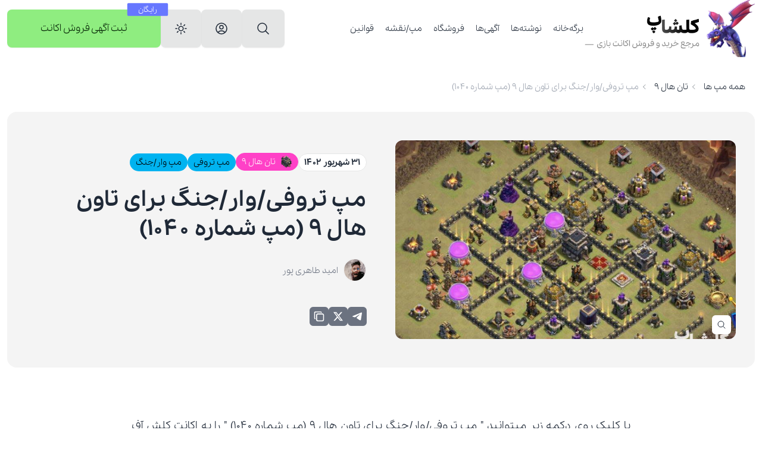

--- FILE ---
content_type: text/html; charset=UTF-8
request_url: https://clashop.ir/maplayouts/map1040/
body_size: 13646
content:
<!doctype html>
<html dir="rtl" lang="fa-IR" data-theme="auto">
<head>
    <meta charset="UTF-8">
    <meta name="viewport" content="width=device-width, initial-scale=1, minimum-scale=1, maximum-scale=1"/>
    <meta name="theme-color" content="#9786ff">
    <link rel="icon" href="https://clashop.ir/wp-content/themes/clashop/public/icons/logo48.png"/>
    <link rel="apple-touch-icon" sizes="192x192"
          href="https://clashop.ir/wp-content/themes/clashop/public/icons/logo192.png"/>
    <link rel="apple-touch-icon" sizes="180x180"
          href="https://clashop.ir/wp-content/themes/clashop/public/icons/logo180.png">
    <link rel="icon" type="image/png" sizes="32x32"
          href="https://clashop.ir/wp-content/themes/clashop/public/icons/logo32.png">
    <link rel="icon" type="image/png" sizes="16x16"
          href="https://clashop.ir/wp-content/themes/clashop/public/icons/logo16.png">
    <link rel="manifest" href="https://clashop.ir/wp-content/themes/clashop/manifest.json"/>
    <meta name='robots' content='index, follow, max-image-preview:large, max-snippet:-1, max-video-preview:-1' />

	<!-- This site is optimized with the Yoast SEO Premium plugin v21.1 (Yoast SEO v22.6) - https://yoast.com/wordpress/plugins/seo/ -->
	<title>مپ تروفی/وار/جنگ برای تاون هال 9 (مپ شماره 1040) - کلشاپ</title>
	<meta name="description" content="دانلود و کپی جدید ترین و محبوب‌ترین مپ های بازی کلش آف کلنز برای تاون هال های مختلف به همراه لینک مستقیم" />
	<link rel="canonical" href="https://clashop.ir/maplayouts/map1040/" />
	<meta property="og:locale" content="fa_IR" />
	<meta property="og:type" content="article" />
	<meta property="og:title" content="مپ تروفی/وار/جنگ برای تاون هال 9 (مپ شماره 1040)" />
	<meta property="og:description" content="دانلود و کپی جدید ترین و محبوب‌ترین مپ های بازی کلش آف کلنز برای تاون هال های مختلف به همراه لینک مستقیم" />
	<meta property="og:url" content="https://clashop.ir/maplayouts/map1040/" />
	<meta property="og:site_name" content="کلشاپ" />
	<meta property="article:modified_time" content="2023-09-22T13:14:40+00:00" />
	<meta property="og:image" content="https://clashop.ir/wp-content/uploads/2023/09/v2-62afe26cdd5f0d05d497a403.jpg?v=1695388447" />
	<meta property="og:image:width" content="828" />
	<meta property="og:image:height" content="567" />
	<meta property="og:image:type" content="image/jpeg" />
	<meta name="twitter:card" content="summary_large_image" />
	<script type="application/ld+json" class="yoast-schema-graph">{"@context":"https://schema.org","@graph":[{"@type":"WebPage","@id":"https://clashop.ir/maplayouts/map1040/","url":"https://clashop.ir/maplayouts/map1040/","name":"مپ تروفی/وار/جنگ برای تاون هال 9 (مپ شماره 1040) - کلشاپ","isPartOf":{"@id":"https://clashop.ir/#website"},"primaryImageOfPage":{"@id":"https://clashop.ir/maplayouts/map1040/#primaryimage"},"image":{"@id":"https://clashop.ir/maplayouts/map1040/#primaryimage"},"thumbnailUrl":"https://clashop.ir/wp-content/uploads/2023/09/v2-62afe26cdd5f0d05d497a403.jpg?v=1695388447","datePublished":"2023-09-22T13:14:39+00:00","dateModified":"2023-09-22T13:14:40+00:00","description":"دانلود و کپی جدید ترین و محبوب‌ترین مپ های بازی کلش آف کلنز برای تاون هال های مختلف به همراه لینک مستقیم","breadcrumb":{"@id":"https://clashop.ir/maplayouts/map1040/#breadcrumb"},"inLanguage":"fa-IR","potentialAction":[{"@type":"ReadAction","target":["https://clashop.ir/maplayouts/map1040/"]}]},{"@type":"ImageObject","inLanguage":"fa-IR","@id":"https://clashop.ir/maplayouts/map1040/#primaryimage","url":"https://clashop.ir/wp-content/uploads/2023/09/v2-62afe26cdd5f0d05d497a403.jpg?v=1695388447","contentUrl":"https://clashop.ir/wp-content/uploads/2023/09/v2-62afe26cdd5f0d05d497a403.jpg?v=1695388447","width":828,"height":567},{"@type":"BreadcrumbList","@id":"https://clashop.ir/maplayouts/map1040/#breadcrumb","itemListElement":[{"@type":"ListItem","position":1,"name":"خانه","item":"https://clashop.ir/"},{"@type":"ListItem","position":2,"name":"مپ های کلش","item":"https://clashop.ir/maplayouts/"},{"@type":"ListItem","position":3,"name":"مپ تروفی/وار/جنگ برای تاون هال 9 (مپ شماره 1040)"}]},{"@type":"WebSite","@id":"https://clashop.ir/#website","url":"https://clashop.ir/","name":"مرجع خرید و فروش اکانت کلش اف کلنز ❤️ – کلشاپ","description":"مرجع خرید و فروش اکانت بازی کلش اف کلنز و رویال","publisher":{"@id":"https://clashop.ir/#organization"},"alternateName":"کلشاپ","potentialAction":[{"@type":"SearchAction","target":{"@type":"EntryPoint","urlTemplate":"https://clashop.ir/?s={search_term_string}"},"query-input":"required name=search_term_string"}],"inLanguage":"fa-IR"},{"@type":"Organization","@id":"https://clashop.ir/#organization","name":"مرجع خرید و فروش اکانت کلش اف کلنز ❤️ – کلشاپ","alternateName":"کلشاپ","url":"https://clashop.ir/","logo":{"@type":"ImageObject","inLanguage":"fa-IR","@id":"https://clashop.ir/#/schema/logo/image/","url":"https://clashop.ir/wp-content/uploads/2023/09/clashop_site.png","contentUrl":"https://clashop.ir/wp-content/uploads/2023/09/clashop_site.png","width":500,"height":500,"caption":"مرجع خرید و فروش اکانت کلش اف کلنز ❤️ – کلشاپ"},"image":{"@id":"https://clashop.ir/#/schema/logo/image/"},"sameAs":["https://t.me/clashopir"]}]}</script>
	<!-- / Yoast SEO Premium plugin. -->


<link rel='dns-prefetch' href='//www.googletagmanager.com' />
<link rel="alternate" type="application/rss+xml" title="کلشاپ &raquo; خوراک" href="https://clashop.ir/feed/" />
<link rel="alternate" title="oEmbed (JSON)" type="application/json+oembed" href="https://clashop.ir/wp-json/oembed/1.0/embed?url=https%3A%2F%2Fclashop.ir%2Fmaplayouts%2Fmap1040%2F" />
<link rel="alternate" title="oEmbed (XML)" type="text/xml+oembed" href="https://clashop.ir/wp-json/oembed/1.0/embed?url=https%3A%2F%2Fclashop.ir%2Fmaplayouts%2Fmap1040%2F&#038;format=xml" />
<style id='wp-img-auto-sizes-contain-inline-css'>
img:is([sizes=auto i],[sizes^="auto," i]){contain-intrinsic-size:3000px 1500px}
/*# sourceURL=wp-img-auto-sizes-contain-inline-css */
</style>

<!-- Google tag (gtag.js) snippet added by Site Kit -->
<!-- Google Analytics snippet added by Site Kit -->
<script src="https://www.googletagmanager.com/gtag/js?id=GT-NC6LSKP" id="google_gtagjs-js" async></script>
<script id="google_gtagjs-js-after">
window.dataLayer = window.dataLayer || [];function gtag(){dataLayer.push(arguments);}
gtag("set","linker",{"domains":["clashop.ir"]});
gtag("js", new Date());
gtag("set", "developer_id.dZTNiMT", true);
gtag("config", "GT-NC6LSKP");
//# sourceURL=google_gtagjs-js-after
</script>
<link rel="https://api.w.org/" href="https://clashop.ir/wp-json/" /><link rel="alternate" title="JSON" type="application/json" href="https://clashop.ir/wp-json/wp/v2/maplayouts/1040" /><link rel="EditURI" type="application/rsd+xml" title="RSD" href="https://clashop.ir/xmlrpc.php?rsd" />
<meta name="generator" content="WordPress 6.9" />
<link rel='shortlink' href='https://clashop.ir/?p=1040' />
<meta name="generator" content="Site Kit by Google 1.167.0" />    <link rel="preload" as="style" href="https://cdn.jsdelivr.net/gh/mohsenjahani/web-assets@0.1/fonts/pelak/font.css"
          onload="this.onload=null;this.rel='stylesheet'" crossorigin="anonymous">
    <link rel="stylesheet" href="https://clashop.ir/wp-content/themes/clashop/dist/assets/style-R3t_Y-X_.css">
<!-- Google AdSense meta tags added by Site Kit -->
<meta name="google-adsense-platform-account" content="ca-host-pub-2644536267352236">
<meta name="google-adsense-platform-domain" content="sitekit.withgoogle.com">
<!-- End Google AdSense meta tags added by Site Kit -->
</head>

<body class="rtl wp-singular maplayouts-template-default single single-maplayouts postid-1040 wp-theme-clashop">
<div id="page" class="site">
    <div id="app-modals"></div>
    <header id="masthead"
            class="site-header h-24 z-40 relative select-none base-card-bg-color ">
        <div class="transition duration-300 h-full relative z-10">
            <div class="container mx-auto flex h-full md:gap-4 justify-between">

                <div class="site-branding flex items-center overflow-hidden hidden sm:flex">
                    <a href="https://clashop.ir/" title="کلشاپ" rel="home">
                        <picture class="hide-in-dark">
                            <source srcset="https://clashop.ir/wp-content/themes/clashop/public/images/clashop-logo.webp" type="image/webp">
                            <source srcset="https://clashop.ir/wp-content/themes/clashop/public/images/clashop-logo.png" type="image/png">
                            <img class="w-40 sm:w-56 lg:w-72" src="https://clashop.ir/wp-content/themes/clashop/public/images/clashop-logo.png"
                                 alt="کلشاپ">
                        </picture>
                        <picture class="hide-in-light">
                            <source srcset="https://clashop.ir/wp-content/themes/clashop/public/images/clashop-logo-dark.webp?1"
                                    type="image/webp">
                            <source srcset="https://clashop.ir/wp-content/themes/clashop/public/images/clashop-logo-dark.png?1"
                                    type="image/png">
                            <img class="w-40 sm:w-56 lg:w-72"
                                 src="https://clashop.ir/wp-content/themes/clashop/public/images/clashop-logo-dark.png?1"
                                 alt="کلشاپ">
                        </picture>
                    </a>
                </div>
                <div class="site-branding flex items-center overflow-hidden sm:hidden">
                    <a href="https://clashop.ir/" title="کلشاپ" rel="home">
                        <picture class="hide-in-dark">
                            <source srcset="https://clashop.ir/wp-content/themes/clashop/public/images/clashop-m-logo-2.webp"
                                    type="image/webp">
                            <source srcset="https://clashop.ir/wp-content/themes/clashop/public/images/clashop-m-logo-2.png" type="image/png">
                            <img class="w-40 sm:w-56 lg:w-72"
                                 src="https://clashop.ir/wp-content/themes/clashop/public/images/clashop-m-logo-2.png"
                                 alt="کلشاپ">
                        </picture>
                        <picture class="hide-in-light">
                            <source srcset="https://clashop.ir/wp-content/themes/clashop/public/images/clashop-m-logo-dark.webp?1"
                                    type="image/webp">
                            <source srcset="https://clashop.ir/wp-content/themes/clashop/public/images/clashop-m-logo-dark.png?1"
                                    type="image/png">
                            <img class="w-40 sm:w-56 lg:w-72"
                                 src="https://clashop.ir/wp-content/themes/clashop/public/images/clashop-m-logo-dark.png?1"
                                 alt="کلشاپ">
                        </picture>
                    </a>
                </div>

                <!-- .site-branding -->
                <nav id="site-navigation" class="z-30 main-navigation hidden xl:block font-serif pt-0">
                    <ul class="header-desktop-menu h-full">
                                                                                <li class="inline-block h-full ml-2 xl:ml-4 last:ml-0">
                                <a data-id="407"
                                   data-megatemplate=""
                                   style="margin-top:1px" class="h-full text-sm border-b-2 border-transparent hover:border-[#7a7a7a]
                        hover:opacity-90 inline-flex items-center "
                                   href="https://clashop.ir/">
                                    <span>برگه‌خانه</span>
                                                                    </a>
                            </li>
                                                                                                        <li class="inline-block h-full ml-2 xl:ml-4 last:ml-0">
                                <a data-id="406"
                                   data-megatemplate=""
                                   style="margin-top:1px" class="h-full text-sm border-b-2 border-transparent hover:border-[#7a7a7a]
                        hover:opacity-90 inline-flex items-center "
                                   href="https://clashop.ir/blog/">
                                    <span>نوشته‌ها</span>
                                                                    </a>
                            </li>
                                                                                                        <li class="inline-block h-full ml-2 xl:ml-4 last:ml-0">
                                <a data-id="1917"
                                   data-megatemplate=""
                                   style="margin-top:1px" class="h-full text-sm border-b-2 border-transparent hover:border-[#7a7a7a]
                        hover:opacity-90 inline-flex items-center "
                                   href="https://clashop.ir/ads/">
                                    <span>آگهی‌ها</span>
                                                                    </a>
                            </li>
                                                                                                        <li class="inline-block h-full ml-2 xl:ml-4 last:ml-0">
                                <a data-id="11431"
                                   data-megatemplate=""
                                   style="margin-top:1px" class="h-full text-sm border-b-2 border-transparent hover:border-[#7a7a7a]
                        hover:opacity-90 inline-flex items-center "
                                   href="https://clashop.ir/products/">
                                    <span>فروشگاه</span>
                                                                    </a>
                            </li>
                                                                                                        <li class="inline-block h-full ml-2 xl:ml-4 last:ml-0">
                                <a data-id="704"
                                   data-megatemplate=""
                                   style="margin-top:1px" class="h-full text-sm border-b-2 border-transparent hover:border-[#7a7a7a]
                        hover:opacity-90 inline-flex items-center "
                                   href="/maplayouts">
                                    <span>مپ/نقشه</span>
                                                                    </a>
                            </li>
                                                                                                        <li class="inline-block h-full ml-2 xl:ml-4 last:ml-0">
                                <a data-id="408"
                                   data-megatemplate=""
                                   style="margin-top:1px" class="h-full text-sm border-b-2 border-transparent hover:border-[#7a7a7a]
                        hover:opacity-90 inline-flex items-center "
                                   href="https://clashop.ir/rules/">
                                    <span>قوانین</span>
                                                                    </a>
                            </li>
                                                                    </ul>
                </nav>
                <!-- #site-navigation -->

                <div class="grow"></div>

                <div class="flex items-center gap-1">
                    <!--                     onclick="window.showSearch()" -->

                    <button onclick="window.showSearch()" class="p-3 btn btn-md border-none lg:btn-lg"
                            aria-label="Menu">
                        <svg class="w-6 h-6">
                            <use href="https://clashop.ir/wp-content/themes/clashop/public/icons.svg?32222420251027-203412#icon-search"></use>
                        </svg>
                    </button>
                    <a href="https://clashop.ir/login"
                       class="p-3 btn btn-md border-none lg:btn-lg hidden lg:inline-flex"
                       aria-label="Menu">
                                                    <svg class="w-5 h-5">
                                <use href="https://clashop.ir/wp-content/themes/clashop/public/icons.svg?32222420251027-203412#icon-profile"></use>
                            </svg>
                                            </a>
                    <button
                            class="p-3 btn btn-md border-none lg:btn-lg  "
                            data-toggle-theme="dark,light" data-act-class="ACTIVECLASS">
                        <svg class="w-5 h-5 hide-in-dark">
                            <use href="https://clashop.ir/wp-content/themes/clashop/public/icons.svg?32222420251027-203412#icon-sun"></use>
                        </svg>

                        <svg class="w-5 h-6 hide-in-light">
                            <use href="https://clashop.ir/wp-content/themes/clashop/public/icons.svg?32222420251027-203412#icon-moon"></use>
                        </svg>
                    </button>

                    <a class="btn btn-md border-none lg:btn-lg font-normal text-sm lg:text-base px-3 md:px-6 xl:px-14 relative"
                       style="background-color: var(--color-header-btn); "
                       href="https://clashop.ir/new-ad">
                        <span style="color: var(--color-header-btn-text)">ثبت آگهی <span
                                    class="hidden lg:inline">فروش اکانت</span></span>
                        <span class="absolute text-white rounded-sm px-4 lg:px-5 py-0.5 scale-90 ld:scale-100 text-xs lg:text-sm -right-5 -top-3.5 lg:-right-4 lg:-top-3"
                              style="background-color: var(--color-header-btn-tooltip);">رایگان</span>
                    </a>


                    <button onclick="window.showDrawer()" class="p-3 btn xl:hidden lg:btn-lg" aria-label="Menu">
                        <svg class="w-6 h-6">
                            <use href="https://clashop.ir/wp-content/themes/clashop/public/icons.svg?32222420251027-203412#icon-menu"></use>
                        </svg>
                    </button>
                </div>

                <!--    Search menu      -->
                <div id="header-search-menu" class="z-20 transition -transform-y-1 absolute opacity-0 invisible
            z-20 left-0 right-0 top-full border-t-2 border-base-color">
                    <div class="relative left-0 right-0 top-0 bottom-0 base-card-bg-color z-30">
                        <div class="container py-8 mx-auto">
                            <div class="relative mx-auto max-w-5xl">
                                <form action="https://clashop.ir/">
                                    <input style="" type="text" name="s"
                                           placeholder="یک چیزی بنویسید و اینتر بزنید... - جستجو در کلشاپ"
                                           class="input base-bg-color text-sm lg:text-base input-bordered w-full pr-12 py-3">
                                    <button type="submit" class="absolute right-5 top-0 bottom-0 my-auto w-5 h-5">
                                        <svg class="w-5 h-5">
                                            <use href="https://clashop.ir/wp-content/themes/clashop/public/icons.svg?32222420251027-203412#icon-search"></use>
                                        </svg>
                                    </button>
                                </form>
                            </div>
                        </div>
                    </div>
                    <div style="min-height:20px" class="shadow-mega-menu absolute z-0 bottom-0 left-0 right-0"></div>
                </div>
                            </div>
        </div>
        <div id="header-shadow" style="min-height:20px"
             class="shadow-mega-menu transition opacity-0 absolute z-0 bottom-0 left-0 right-0"></div>
        <div class="progress-bar transition absolute left-0 right-0 -bottom-1 w-full h-1 bg-black bg-opacity-5 opacity-0">
            <div style="width: 0;" class="bg-black bg-opacity-70 h-full"></div>
        </div>
    </header><!-- #masthead -->
    <div id="header-space"></div>

    <div id="menu-drawer"
         class="drawer-wrapper transition duration-500 invisible opacity-0 fixed z-50 left-0 top-0 right-0 bottom-0 bg-black backdrop-blur bg-opacity-40 ">
        <div onclick="window.showDrawer()" class="absolute z-30 left-0 top-0 right-0 bottom-0"></div>
        <div class="drawer-box z-50 base-card-bg-color overflow-y-scroll transition duration-500 absolute -translate-x-full left-0 top-0 bottom-0 w-[300px] sm:w-[400px] h-full shadow-2xl">
            <nav id="site-mobile-navigation" class="main-mobile-navigation font-medium flex-grow
			            left-0 top-0 bottom-0 base-card-bg-color font-serif py-16">
                <div class="flex flex-col flex-wrap gap-2 font-bold mb-4 px-6">
                    <strong class="text-xs leading-relaxed ">— برای اطمینان از اصل بودن ادمین، شماره مارا درون مخاطبین
                        خود ذخیره
                        کنید، یا اینکه فقط
                        روی لینک
                        های زیر کلیک کنید</strong>
                    <a dir="ltr" class="btn btn-success normal-case text-white font-normal"
                       href="tel:09361370027" title="Support Phone number">
                        <svg class="h-4 w-4">
                            <use href="https://clashop.ir/wp-content/themes/clashop/public/icons.svg?32222420251027-203412#icon-phone"/>
                        </svg>
                        تماس با ادمین 09361370027
                    </a>
                    <a dir="ltr" class="btn btn-secondary normal-case text-white font-normal"
                       href="tg://resolve?domain=ClashopAdmin" title="Clashop Telegram support">
                        <svg class="h-4 w-4">
                            <use href="https://clashop.ir/wp-content/themes/clashop/public/icons.svg?32222420251027-203412#icon-telegram"/>
                        </svg>
                        09361370027 تلگرام ادمین
                    </a>
                    <a dir="ltr"
                       class="btn btn-accent normal-case text-white bg-[#34AADF] border-[#34AADF] font-normal"
                       href="tg://resolve?domain=clashopir" title="Clashop Telegram Channel">
                        <svg class="h-4 w-4">
                            <use href="https://clashop.ir/wp-content/themes/clashop/public/icons.svg?32222420251027-203412#icon-telegram"/>
                        </svg>
                        کانال تلگرامی فروشگاه کلشاپ
                    </a>
                    
                        <a dir="ltr"
                           class="btn btn-neutral normal-case text-white  font-normal"
                           href="https://clashop.ir/login" title="Login">
                            ورود به سایت
                        </a>
                                    </div>
                <ul id="header-drawer-menu" class="menu"><li id="menu-item-1220" class="menu-item menu-item-type-post_type menu-item-object-page current_page_parent menu-item-1220 border-b border-b-black border-opacity-5 last:border-0"><a href="https://clashop.ir/blog/" class="block px-8 pt-4 pb-3 border-b border-b-black border-opacity-10 last:border-0 text-md transition hover:bg-black hover:bg-opacity-10">📄 نوشته های وبلاگ</a></li>
<li id="menu-item-5360" class="menu-item menu-item-type-custom menu-item-object-custom menu-item-5360 border-b border-b-black border-opacity-5 last:border-0"><a href="/ads" class="block px-8 pt-4 pb-3 border-b border-b-black border-opacity-10 last:border-0 text-md transition hover:bg-black hover:bg-opacity-10">🟨 همه آگهی ها</a></li>
<li id="menu-item-1222" class="menu-item menu-item-type-custom menu-item-object-custom menu-item-1222 border-b border-b-black border-opacity-5 last:border-0"><a href="/maplayouts" class="block px-8 pt-4 pb-3 border-b border-b-black border-opacity-10 last:border-0 text-md transition hover:bg-black hover:bg-opacity-10">🟩 مپ بیس های کلش</a></li>
<li id="menu-item-7214" class="menu-item menu-item-type-custom menu-item-object-custom menu-item-7214 border-b border-b-black border-opacity-5 last:border-0"><a href="/royaledecks" class="block px-8 pt-4 pb-3 border-b border-b-black border-opacity-10 last:border-0 text-md transition hover:bg-black hover:bg-opacity-10">🟪 دسته‌نبرد/دک کلش رویال</a></li>
<li id="menu-item-1218" class="menu-item menu-item-type-post_type menu-item-object-page menu-item-1218 border-b border-b-black border-opacity-5 last:border-0"><a href="https://clashop.ir/faq/" class="block px-8 pt-4 pb-3 border-b border-b-black border-opacity-10 last:border-0 text-md transition hover:bg-black hover:bg-opacity-10">📌 سوالات متداول</a></li>
<li id="menu-item-1219" class="menu-item menu-item-type-post_type menu-item-object-page menu-item-1219 border-b border-b-black border-opacity-5 last:border-0"><a href="https://clashop.ir/rules/" class="block px-8 pt-4 pb-3 border-b border-b-black border-opacity-10 last:border-0 text-md transition hover:bg-black hover:bg-opacity-10">🛑 قوانین سایت</a></li>
<li id="menu-item-23301" class="menu-item menu-item-type-post_type menu-item-object-page menu-item-23301 border-b border-b-black border-opacity-5 last:border-0"><a href="https://clashop.ir/takhmin-clash-of-clans-account/" class="block px-8 pt-4 pb-3 border-b border-b-black border-opacity-10 last:border-0 text-md transition hover:bg-black hover:bg-opacity-10">💰 تخمین قیمت اکانت کلش آف کلنز</a></li>
<li id="menu-item-1224" class="menu-item menu-item-type-post_type menu-item-object-page menu-item-1224 border-b border-b-black border-opacity-5 last:border-0"><a href="https://clashop.ir/new-ad/" class="block px-8 pt-4 pb-3 border-b border-b-black border-opacity-10 last:border-0 text-md transition hover:bg-black hover:bg-opacity-10">🤍 ثبت آگهی جدید</a></li>
<li id="menu-item-11432" class="menu-item menu-item-type-post_type_archive menu-item-object-product menu-item-11432 border-b border-b-black border-opacity-5 last:border-0"><a href="https://clashop.ir/products/" class="block px-8 pt-4 pb-3 border-b border-b-black border-opacity-10 last:border-0 text-md transition hover:bg-black hover:bg-opacity-10">🔷 فروشگاه</a></li>
<li id="menu-item-32026" class="menu-item menu-item-type-taxonomy menu-item-object-adtypes menu-item-32026 border-b border-b-black border-opacity-5 last:border-0"><a href="https://clashop.ir/adtypes/coc_acc/" class="block px-8 pt-4 pb-3 border-b border-b-black border-opacity-10 last:border-0 text-md transition hover:bg-black hover:bg-opacity-10">💚 خرید اکانت کلش آف کلنز</a></li>
<li id="menu-item-32027" class="menu-item menu-item-type-taxonomy menu-item-object-adtypes menu-item-32027 border-b border-b-black border-opacity-5 last:border-0"><a href="https://clashop.ir/adtypes/cr_acc/" class="block px-8 pt-4 pb-3 border-b border-b-black border-opacity-10 last:border-0 text-md transition hover:bg-black hover:bg-opacity-10">💜 خرید اکانت کلش رویال</a></li>
<li id="menu-item-32028" class="menu-item menu-item-type-taxonomy menu-item-object-adtypes menu-item-32028 border-b border-b-black border-opacity-5 last:border-0"><a href="https://clashop.ir/adtypes/coc_clan/" class="block px-8 pt-4 pb-3 border-b border-b-black border-opacity-10 last:border-0 text-md transition hover:bg-black hover:bg-opacity-10">🏕️ خرید قبیله/کلن کلش آف کلنز</a></li>
<li id="menu-item-11433" class="menu-item menu-item-type-taxonomy menu-item-object-product_cat menu-item-11433 border-b border-b-black border-opacity-5 last:border-0"><a href="https://clashop.ir/product_cat/telegram-premium/" class="block px-8 pt-4 pb-3 border-b border-b-black border-opacity-10 last:border-0 text-md transition hover:bg-black hover:bg-opacity-10">⭐ تلگرام پرمیوم</a></li>
<li id="menu-item-23324" class="menu-item menu-item-type-post_type menu-item-object-page menu-item-23324 border-b border-b-black border-opacity-5 last:border-0"><a href="https://clashop.ir/contact/" class="block px-8 pt-4 pb-3 border-b border-b-black border-opacity-10 last:border-0 text-md transition hover:bg-black hover:bg-opacity-10">💌 تماس با ما</a></li>
<li id="menu-item-32246" class="menu-item menu-item-type-post_type menu-item-object-page menu-item-32246 border-b border-b-black border-opacity-5 last:border-0"><a href="https://clashop.ir/about-us/" class="block px-8 pt-4 pb-3 border-b border-b-black border-opacity-10 last:border-0 text-md transition hover:bg-black hover:bg-opacity-10">👀 درباره ما</a></li>
</ul>            </nav>
        </div>
    </div>
    <div class="bottom-navigation shadow-mega-menu bottom-0 fixed left-0 right-0 z-20 base-card-bg-color py-1.5 lg:hidden">
        <div class="container mx-auto">
            <ul class="flex gap-1.5 m-0" style="">
                <li class="grow basis-0 item">
                    <a href="https://clashop.ir"
                       class=" flex flex-col items-center py-1.5 gap-1.5  rounded-md">
                        <svg class="w-5 h-5">
                            <use href="https://clashop.ir/wp-content/themes/clashop/public/icons.svg?32222420251027-203412#icon-home"></use>
                        </svg>
                        <span class="text-xs">خانه</span>
                    </a>
                </li>
                <li class="grow basis-0 item">

                    <a href="https://clashop.ir/login"
                       class=" flex flex-col items-center py-1.5 gap-1.5  rounded-md">

                                                    <svg class="w-5 h-5">
                                <use href="https://clashop.ir/wp-content/themes/clashop/public/icons.svg?32222420251027-203412#icon-profile"></use>
                            </svg>
                            <span class="text-xs">پروفایل</span>
                                            </a>
                </li>
                <li class="grow basis-0 item">
                    <a href="https://clashop.ir/maplayouts"
                       class=" flex flex-col items-center py-1.5 gap-1.5  rounded-md">
                        <svg class="w-5 h-5">
                            <use href="https://clashop.ir/wp-content/themes/clashop/public/icons.svg?32222420251027-203412#icon-map"></use>
                        </svg>
                        <span class="text-xs">مپ</span>
                    </a>
                </li>
                <li class="grow basis-0 item">
                    <a href="https://clashop.ir/ads"
                       class=" flex flex-col items-center py-1.5 gap-1.5  rounded-md">
                        <svg class="w-5 h-5">
                            <use href="https://clashop.ir/wp-content/themes/clashop/public/icons.svg?32222420251027-203412#icon-shop"></use>
                        </svg>
                        <span class="text-xs">آگهی‌ها</span>
                    </a>
                </li>

                <li class="grow basis-0">
                    <a href="tg://resolve?domain=clashopir"
                       class="flex flex-col  glow-background-telegram items-center py-1.5 gap-1.5 relative  text-white  rounded-md">
                        <div class="glow-background"></div>
                        <svg class="w-5 h-5" style="filter: drop-shadow( 1px 1px 2px rgba(0, 0, 0, .5))">
                            <use href="https://clashop.ir/wp-content/themes/clashop/public/icons.svg?32222420251027-203412#icon-telegram"></use>
                        </svg>
                        <span class="text-xs text-white"
                              style="text-shadow: 1px 1px 2px rgba(0,0,0,0.56)">کانال‌تلگرام</span>
                    </a>
                </li>
                            </ul>
        </div>
    </div>
    <div class="page-content relative z-10">

    <main id="primary" class="site-main py-8 md:pb-16 single-post base-card-bg-color">
                    <div class="container mx-auto mb-6">
                <div class="text-sm breadcrumbs">
                    <ul class="px-4">
                        <li><a href="https://clashop.ir/maplayouts">همه مپ ها</a></li>
                                                                                <li><a href="https://clashop.ir/maplayouts_th/th9/">تان هال 9</a></li>
                                                <li class=""><span class="text-gray-400">مپ تروفی/وار/جنگ برای تاون هال 9 (مپ شماره 1040)</span></li>
                    </ul>
                </div>
            </div>
            <article id="post-1040" class="container mx-auto mb-8">
                <header class="body-bg rounded-2xl mb-8 lg:mb-20 py-4 px-4 sm:py-8 lg:py-10 xl:py-12 sm:px-8 flex flex-wrap justify-between items-center flex-col lg:flex-row">
                    <div class="scr-media relative z-10 group w-full pt-[63%] relative basis-full mb-8 lg:mb-0  rounded-xl overflow-hidden lg:basis-[48%] lg:pt-[28%]">
                                                    <img class="absolute left-0 right-0 top-0 bottom-0 m-auto w-full h-full object-cover"
                                 src="https://clashop.ir/wp-content/uploads/2023/09/v2-62afe26cdd5f0d05d497a403.jpg?v=1695388447" alt="مپ تروفی/وار/جنگ برای تاون هال 9 (مپ شماره 1040)">
                                                <button class="base-card-bg-color absolute right-2 bottom-2 p-2 rounded-md hover:opacity-75"
                                onclick="showGalleryViewer(0)">
                            <svg class="w-4 h-4">
                                <use href="https://clashop.ir/wp-content/themes/clashop/public/icons.svg?32222420251027-203412#icon-search"></use>
                            </svg>
                        </button>
                    </div>
                    <div class="content relative z-10 basis-full lg:basis-[48%]">
                        <ul class="text-sm text-gray-500 flex flex-wrap gap-2 pb-3 items-center justify-center lg:justify-start">
                            <li class="inline-block text-gray-500 font-bold">
                                <div class="badge badge-md h-auto py-1">۳۱ شهریور ۱۴۰۲</div>
                            </li>                            <!--                                <li class="inline-block pt-0.5">-->
                            <!--</li>-->
                            <!--                                <li class="inline-block py-1.5 rounded-full text-gray-400 ">-->
                            <!--                                    -->                            <!--                                </li>-->
                            <!--                                -->                            <!--                            <li class="inline-block pt-0.5">-->
                            <!--</li>-->
                            <!--                            <li class="inline-block text-gray-400">-->                            <!--                                دقیقه خواندن-->
                            <!--                            </li>-->
                                                            <li class="inline-block ">
                                    <a class="hover:opacity-75"
                                       href="https://clashop.ir/maplayouts/page/1?th=84"
                                       title="تان هال 9">
                                        <div class="badge badge-secondary badge-md h-auto py-1">

                                    <span class="w-[20px] h-[20px] flex items-center justify-center relative ml-2">
                                        <span class="coc-th_9 absolute"
                                              style="transform: scale(.3)"></span>
                                    </span>
                                            تان هال 9</div>
                                    </a>
                                </li>
                                                                                        <li class="inline-block ">

                                    <a class="hover:opacity-75"
                                       href="https://clashop.ir/maplayouts/page/1?type=95"
                                       title="مپ تروفی">
                                        <div class="badge badge-info badge-md h-auto py-1">مپ تروفی</div>
                                    </a>
                                </li>
                                                            <li class="inline-block ">

                                    <a class="hover:opacity-75"
                                       href="https://clashop.ir/maplayouts/page/1?type=93"
                                       title="مپ وار/جنگ">
                                        <div class="badge badge-info badge-md h-auto py-1">مپ وار/جنگ</div>
                                    </a>
                                </li>
                                                    </ul>
                        <h1 class="pt-3 text-3xl lg:text-4xl font-serif tracking-wide font-bold lg:leading-snug max-w-lg text-center lg:text-right mb-6">مپ تروفی/وار/جنگ برای تاون هال 9 (مپ شماره 1040)</h1>


                        <div class="flex items-center justify-center lg:justify-start mb-10">
                            <div class="flex items-center">

                                <div dir="ltr" class="avatars relative flex w-fit mx-auto">
                                    <div class="relative hover:z-30 hover:scale-110 transition grow-0 shrink-0 mb-0.5 bg-[#d9d9d9] bg-opacity-40 rounded-full w-10 h-10 border-2 border-white border-opacity-40 mx-auto overflow-hidden ">

                                        <img class="absolute w-full h-full left-0 right-0 top-0 bottom-0 m-auto object-cover"
                                             src="https://secure.gravatar.com/avatar/1cfe5326c11a959d5c74e1656630edafa9c2a80f4aea79cecce251bcc398035c?s=96&d=robohash&r=g"
                                             alt="امید طاهری پور">
                                    </div>
                                </div>

                                <a class="text-gray-500 mr-2 text-sm"
                                   href="https://clashop.ir/author/omids3ven/">امید طاهری پور</a>
                            </div>
                        </div>

                        <ul class="share flex flex-wrap gap-2 justify-center lg:justify-start">
    <li class="block">
        <a class="icon bg-gray-500 text-white group flex justify-center items-center w-8 h-8 p-1 rounded-md hover:bg-[#34aadf]"
           href="tg://msg_url?url=https://clashop.ir/maplayouts/map1040/&text=مپ تروفی/وار/جنگ برای تاون هال 9 (مپ شماره 1040)"
           rel="nofollow">
            <svg class="w-4 h-4">
                <use class="group-hover:fill-white"
                     href="https://clashop.ir/wp-content/themes/clashop/public/icons.svg?32222420251027-203412#icon-telegram"></use>
            </svg>
        </a>
    </li>
    <li class="block">
        <a class="icon bg-gray-500 text-white group flex justify-center items-center w-8 h-8 p-1 rounded-md hover:bg-gray-600"
           href="https://twitter.com/intent/tweet?url=https://clashop.ir/maplayouts/map1040/&text=مپ تروفی/وار/جنگ برای تاون هال 9 (مپ شماره 1040)"
           target="_blank" rel="nofollow">
            <svg class="w-2 h-2" style="transform: scale(2); fill: #fff">
                <use class="group-hover:fill-white"
                     href="https://clashop.ir/wp-content/themes/clashop/public/icons.svg?32222420251027-203412#icon-x-com"></use>
            </svg>
        </a>
    </li>
    <li class="block">
        <button class="icon bg-gray-500 text-white group flex justify-center items-center w-8 h-8 p-1 rounded-md hover:bg-gray-600 active:bg-blue-300"
                id="copy_url">
            <svg class="w-2.5 h-2.5" style="transform: scale(2); fill: #fff">
                <use class="group-hover:fill-white"
                     href="https://clashop.ir/wp-content/themes/clashop/public/icons.svg?32222420251027-203412#icon-copy"></use>
            </svg>
        </button>
    </li>
</ul>
                    </div>
                </header>

                <div class="content flex flex-col lg:flex-row" id="app-single-maplayout">
                    <div class="basis-full lg:basis-2/12 pl-4">
                        <div class="mb-6 sticky top-24 2xl:pl-4 clone-content-table-box hidden lg:block"></div>
                    </div>
                    <div class="post-content basis-full lg:basis-8/12 text-lg font-serif pt-0 text-justify">
                                                <p>با کلیک روی دکمه زیر میتوانید " مپ تروفی/وار/جنگ برای تاون هال 9 (مپ شماره 1040) " را به اکانت کلش آف کلنز خود
                            اضافه کنید</p>

                        <button :disabled="loading" @click="getMap(1040)"
                                class="btn btn-success btn-lg group w-full justify-center mb-6">
                            <span v-if="!loading">دریافت و کپی این نقشه و انتقال به بازی</span>
                            <template v-else>
                                <span class="loading loading-bars loading-sm ml-2"></span>
                                <span>کمی صبر کنید</span>
                            </template>
                        </button>
                        <a rel="nofollow" v-if="link!==''" style="color: #c20db9" class="block text-center mb-6"
                           title="مپ تروفی/وار/جنگ برای تاون هال 9 (مپ شماره 1040)"
                           :href="link">در صورتی که به بازی انتقال داده
                            نشدید اینجا کلیک کنید</a>
                        <p class="text-sm">راهنما: باید بازی کلش آف کلنز درون گوشی شما نصب باشد، پس از کلیک روی دکمه
                            بالا به بازی منتقل
                            میشوید و با انتخاب یکی از جایگاه ها، نقشه به اکانت شما اضافه میشود.</p>
                                                </div>
                    <div class="basis-full lg:basis-2/12"></div>
                </div>
            </article>


            <div class="base-bg-color">
                <div class="container mx-auto px-0 sm:px-3">
                    <div class="flex flex-col lg:flex-row  pt-10">

                        <div class="basis-full lg:basis-2/12 shrink-0"></div>
                        <div class="basis-full lg:basis-8/12 lg:w-8/12 shrink-0 text-lg font-serif pt-0 text-justify">

                            

<div class="head flex flex-col sm:flex-row justify-between items-center mb-4">
    <h3 class="uppercase text-center sm:text-right text-2xl font-bold mb-0">مپ های مرتبط</h3>

    <a href="https://clashop.ir/maplayouts"
       class="btn py-4 h-auto hidden sm:flex btn-outline border-2 text-sm font-medium px-10">
        <svg class="w-3 h-2.5">
            <use href="https://clashop.ir/wp-content/themes/clashop/public/icons.svg?32222420251027-203412#icon-two-arrow-left"></use>
        </svg>
        لیست همه مپ ها
    </a>
</div>
<div class="relative clashopad-list">
    <div dir="rtl" class="swiper pt-4 pb-8 sm:pb-10 px-3 sm:px-0">
        <!-- Additional required wrapper -->
        <div class="swiper-wrapper">
            <article id="post-153476"
         class="transition select-none duration-500 hover:-translate-y-2 swiper-slide ml-6 md:ml-7 2xl:ml-8 last:ml-0 w-[275px]" >
    <div class="overflow-hidden base-card-bg-color rounded-xl w-[275px]">
        <a class=" " href="https://clashop.ir/maplayouts/map153476/" rel="bookmark">
                        <div class="relative pt-[80%] rounded-md overflow-hidden m-3 ">
                                    <img class="absolute w-full h-full min-w-full min-h-full left-0 right-0 top-0 bottom-0 m-auto object-cover"
                         src="https://clashop.ir/wp-content/uploads/2025/11/th9_war_106-768x355.jpg?v=1763216664" alt="مپ وار/جنگ برای تان هال 9 (مپ شماره 153476)" loading="lazy">
                            </div>

            <header class="px-3 border-b border-gray-500 border-opacity-10 relative z-10">
                <ul class="mb-2 tracking-tight flex flex-wrap gap-2 items-center text-xs">
                    <li class="inline-block pt-1.5 font-serif">۲۴ آبان ۱۴۰۴</li>
                    <li class="inline-block pt-1.5">
                        <div class="inline-block w-0.5 h-3 bg-gray-500 bg-opacity-20"></div>
                    </li>
                    <li>
                                                <div class="w-[20px] h-[20px] flex items-center justify-center relative">
                            <div class="coc-th_9 absolute" style="transform: scale(.3)"></div>
                        </div>
                    </li>
                </ul>
                <h3 class=" text-lg font-bold leading-7 max-h-14 mb-2 pt-0 overflow-hidden" style="text-overflow: ellipsis;">مپ وار/جنگ برای تان هال 9 (مپ شماره 153476)</h3>
            </header>

            <footer class="flex items-center justify-between py-1 px-2">
                <div class="flex items-center gap-1 text-xs">
                    <svg style="color:#666"
                         class="mr-2 w-3.5 h-3.5">
                        <use href="https://clashop.ir/wp-content/themes/clashop/public/icons.svg?32222420251027-203412#icon-eye"></use>
                    </svg>
                    1041                    <svg style="color:#666"
                         class="mr-2 w-3.5 h-3.5">
                        <use href="https://clashop.ir/wp-content/themes/clashop/public/icons.svg?32222420251027-203412#icon-dl"></use>
                    </svg>
                    92                </div>
                <div class="group ml-1 border-transparent flex items-center py-2 px-0 mr-auto">
                    <span class="color-[#666] text-xs">
                        دریافت مپ
                    </span>
                    <svg style="color:#666"
                         class="group-hover:-translate-x-0.5 rotate-180 transition duration-300 mr-2 w-2.5 h-2.5">
                        <use href="https://clashop.ir/wp-content/themes/clashop/public/icons.svg?32222420251027-203412#icon-arrow-right"></use>
                    </svg>
                </div>
            </footer>
        </a>
    </div>
</article>
<article id="post-120167"
         class="transition select-none duration-500 hover:-translate-y-2 swiper-slide ml-6 md:ml-7 2xl:ml-8 last:ml-0 w-[275px]" >
    <div class="overflow-hidden base-card-bg-color rounded-xl w-[275px]">
        <a class=" " href="https://clashop.ir/maplayouts/map120167/" rel="bookmark">
                        <div class="relative pt-[80%] rounded-md overflow-hidden m-3 ">
                                    <img class="absolute w-full h-full min-w-full min-h-full left-0 right-0 top-0 bottom-0 m-auto object-cover"
                         src="https://clashop.ir/wp-content/uploads/2025/09/th9-anti-dragon-base-for-clan-wars-768x432.jpg?v=1757142158" alt="مپ تروفی/وار/جنگ برای تان هال 9 (مپ شماره 120167)" loading="lazy">
                            </div>

            <header class="px-3 border-b border-gray-500 border-opacity-10 relative z-10">
                <ul class="mb-2 tracking-tight flex flex-wrap gap-2 items-center text-xs">
                    <li class="inline-block pt-1.5 font-serif">۱۵ شهریور ۱۴۰۴</li>
                    <li class="inline-block pt-1.5">
                        <div class="inline-block w-0.5 h-3 bg-gray-500 bg-opacity-20"></div>
                    </li>
                    <li>
                                                <div class="w-[20px] h-[20px] flex items-center justify-center relative">
                            <div class="coc-th_9 absolute" style="transform: scale(.3)"></div>
                        </div>
                    </li>
                </ul>
                <h3 class=" text-lg font-bold leading-7 max-h-14 mb-2 pt-0 overflow-hidden" style="text-overflow: ellipsis;">مپ تروفی/وار/جنگ برای تان هال 9 (مپ شماره 120167)</h3>
            </header>

            <footer class="flex items-center justify-between py-1 px-2">
                <div class="flex items-center gap-1 text-xs">
                    <svg style="color:#666"
                         class="mr-2 w-3.5 h-3.5">
                        <use href="https://clashop.ir/wp-content/themes/clashop/public/icons.svg?32222420251027-203412#icon-eye"></use>
                    </svg>
                    1255                    <svg style="color:#666"
                         class="mr-2 w-3.5 h-3.5">
                        <use href="https://clashop.ir/wp-content/themes/clashop/public/icons.svg?32222420251027-203412#icon-dl"></use>
                    </svg>
                    158                </div>
                <div class="group ml-1 border-transparent flex items-center py-2 px-0 mr-auto">
                    <span class="color-[#666] text-xs">
                        دریافت مپ
                    </span>
                    <svg style="color:#666"
                         class="group-hover:-translate-x-0.5 rotate-180 transition duration-300 mr-2 w-2.5 h-2.5">
                        <use href="https://clashop.ir/wp-content/themes/clashop/public/icons.svg?32222420251027-203412#icon-arrow-right"></use>
                    </svg>
                </div>
            </footer>
        </a>
    </div>
</article>
<article id="post-150668"
         class="transition select-none duration-500 hover:-translate-y-2 swiper-slide ml-6 md:ml-7 2xl:ml-8 last:ml-0 w-[275px]" >
    <div class="overflow-hidden base-card-bg-color rounded-xl w-[275px]">
        <a class=" " href="https://clashop.ir/maplayouts/map150668/" rel="bookmark">
                        <div class="relative pt-[80%] rounded-md overflow-hidden m-3 ">
                                    <img class="absolute w-full h-full min-w-full min-h-full left-0 right-0 top-0 bottom-0 m-auto object-cover"
                         src="https://clashop.ir/wp-content/uploads/2025/11/th9_farm_270-768x353.jpg?v=1762754372" alt="مپ فارم/مزرعه برای تان هال 9 (مپ شماره 150668)" loading="lazy">
                            </div>

            <header class="px-3 border-b border-gray-500 border-opacity-10 relative z-10">
                <ul class="mb-2 tracking-tight flex flex-wrap gap-2 items-center text-xs">
                    <li class="inline-block pt-1.5 font-serif">۱۹ آبان ۱۴۰۴</li>
                    <li class="inline-block pt-1.5">
                        <div class="inline-block w-0.5 h-3 bg-gray-500 bg-opacity-20"></div>
                    </li>
                    <li>
                                                <div class="w-[20px] h-[20px] flex items-center justify-center relative">
                            <div class="coc-th_9 absolute" style="transform: scale(.3)"></div>
                        </div>
                    </li>
                </ul>
                <h3 class=" text-lg font-bold leading-7 max-h-14 mb-2 pt-0 overflow-hidden" style="text-overflow: ellipsis;">مپ فارم/مزرعه برای تان هال 9 (مپ شماره 150668)</h3>
            </header>

            <footer class="flex items-center justify-between py-1 px-2">
                <div class="flex items-center gap-1 text-xs">
                    <svg style="color:#666"
                         class="mr-2 w-3.5 h-3.5">
                        <use href="https://clashop.ir/wp-content/themes/clashop/public/icons.svg?32222420251027-203412#icon-eye"></use>
                    </svg>
                    332                    <svg style="color:#666"
                         class="mr-2 w-3.5 h-3.5">
                        <use href="https://clashop.ir/wp-content/themes/clashop/public/icons.svg?32222420251027-203412#icon-dl"></use>
                    </svg>
                    22                </div>
                <div class="group ml-1 border-transparent flex items-center py-2 px-0 mr-auto">
                    <span class="color-[#666] text-xs">
                        دریافت مپ
                    </span>
                    <svg style="color:#666"
                         class="group-hover:-translate-x-0.5 rotate-180 transition duration-300 mr-2 w-2.5 h-2.5">
                        <use href="https://clashop.ir/wp-content/themes/clashop/public/icons.svg?32222420251027-203412#icon-arrow-right"></use>
                    </svg>
                </div>
            </footer>
        </a>
    </div>
</article>
<article id="post-2353"
         class="transition select-none duration-500 hover:-translate-y-2 swiper-slide ml-6 md:ml-7 2xl:ml-8 last:ml-0 w-[275px]" >
    <div class="overflow-hidden base-card-bg-color rounded-xl w-[275px]">
        <a class=" " href="https://clashop.ir/maplayouts/map2353/" rel="bookmark">
                        <div class="relative pt-[80%] rounded-md overflow-hidden m-3 ">
                                    <img class="absolute w-full h-full min-w-full min-h-full left-0 right-0 top-0 bottom-0 m-auto object-cover"
                         src="https://clashop.ir/wp-content/uploads/2023/11/v2-6432ccd150909c04f61af0ac-768x468.jpg?v=1699302999" alt="مپ تزئینی برای تاون هال 9 (مپ شماره 2353)" loading="lazy">
                            </div>

            <header class="px-3 border-b border-gray-500 border-opacity-10 relative z-10">
                <ul class="mb-2 tracking-tight flex flex-wrap gap-2 items-center text-xs">
                    <li class="inline-block pt-1.5 font-serif">۱۶ آبان ۱۴۰۲</li>
                    <li class="inline-block pt-1.5">
                        <div class="inline-block w-0.5 h-3 bg-gray-500 bg-opacity-20"></div>
                    </li>
                    <li>
                                                <div class="w-[20px] h-[20px] flex items-center justify-center relative">
                            <div class="coc-th_9 absolute" style="transform: scale(.3)"></div>
                        </div>
                    </li>
                </ul>
                <h3 class=" text-lg font-bold leading-7 max-h-14 mb-2 pt-0 overflow-hidden" style="text-overflow: ellipsis;">مپ تزئینی برای تاون هال 9 (مپ شماره 2353)</h3>
            </header>

            <footer class="flex items-center justify-between py-1 px-2">
                <div class="flex items-center gap-1 text-xs">
                    <svg style="color:#666"
                         class="mr-2 w-3.5 h-3.5">
                        <use href="https://clashop.ir/wp-content/themes/clashop/public/icons.svg?32222420251027-203412#icon-eye"></use>
                    </svg>
                    3250                    <svg style="color:#666"
                         class="mr-2 w-3.5 h-3.5">
                        <use href="https://clashop.ir/wp-content/themes/clashop/public/icons.svg?32222420251027-203412#icon-dl"></use>
                    </svg>
                    253                </div>
                <div class="group ml-1 border-transparent flex items-center py-2 px-0 mr-auto">
                    <span class="color-[#666] text-xs">
                        دریافت مپ
                    </span>
                    <svg style="color:#666"
                         class="group-hover:-translate-x-0.5 rotate-180 transition duration-300 mr-2 w-2.5 h-2.5">
                        <use href="https://clashop.ir/wp-content/themes/clashop/public/icons.svg?32222420251027-203412#icon-arrow-right"></use>
                    </svg>
                </div>
            </footer>
        </a>
    </div>
</article>
<article id="post-131698"
         class="transition select-none duration-500 hover:-translate-y-2 swiper-slide ml-6 md:ml-7 2xl:ml-8 last:ml-0 w-[275px]" >
    <div class="overflow-hidden base-card-bg-color rounded-xl w-[275px]">
        <a class=" " href="https://clashop.ir/maplayouts/map131698/" rel="bookmark">
                        <div class="relative pt-[80%] rounded-md overflow-hidden m-3 ">
                                    <img class="absolute w-full h-full min-w-full min-h-full left-0 right-0 top-0 bottom-0 m-auto object-cover"
                         src="https://clashop.ir/wp-content/uploads/2025/09/th9_farm_265-768x353.jpg?v=1758814167" alt="مپ فارم/مزرعه برای تان هال 9 (مپ شماره 131698)" loading="lazy">
                            </div>

            <header class="px-3 border-b border-gray-500 border-opacity-10 relative z-10">
                <ul class="mb-2 tracking-tight flex flex-wrap gap-2 items-center text-xs">
                    <li class="inline-block pt-1.5 font-serif">۳ مهر ۱۴۰۴</li>
                    <li class="inline-block pt-1.5">
                        <div class="inline-block w-0.5 h-3 bg-gray-500 bg-opacity-20"></div>
                    </li>
                    <li>
                                                <div class="w-[20px] h-[20px] flex items-center justify-center relative">
                            <div class="coc-th_9 absolute" style="transform: scale(.3)"></div>
                        </div>
                    </li>
                </ul>
                <h3 class=" text-lg font-bold leading-7 max-h-14 mb-2 pt-0 overflow-hidden" style="text-overflow: ellipsis;">مپ فارم/مزرعه برای تان هال 9 (مپ شماره 131698)</h3>
            </header>

            <footer class="flex items-center justify-between py-1 px-2">
                <div class="flex items-center gap-1 text-xs">
                    <svg style="color:#666"
                         class="mr-2 w-3.5 h-3.5">
                        <use href="https://clashop.ir/wp-content/themes/clashop/public/icons.svg?32222420251027-203412#icon-eye"></use>
                    </svg>
                    1013                    <svg style="color:#666"
                         class="mr-2 w-3.5 h-3.5">
                        <use href="https://clashop.ir/wp-content/themes/clashop/public/icons.svg?32222420251027-203412#icon-dl"></use>
                    </svg>
                    44                </div>
                <div class="group ml-1 border-transparent flex items-center py-2 px-0 mr-auto">
                    <span class="color-[#666] text-xs">
                        دریافت مپ
                    </span>
                    <svg style="color:#666"
                         class="group-hover:-translate-x-0.5 rotate-180 transition duration-300 mr-2 w-2.5 h-2.5">
                        <use href="https://clashop.ir/wp-content/themes/clashop/public/icons.svg?32222420251027-203412#icon-arrow-right"></use>
                    </svg>
                </div>
            </footer>
        </a>
    </div>
</article>
<article id="post-131694"
         class="transition select-none duration-500 hover:-translate-y-2 swiper-slide ml-6 md:ml-7 2xl:ml-8 last:ml-0 w-[275px]" >
    <div class="overflow-hidden base-card-bg-color rounded-xl w-[275px]">
        <a class=" " href="https://clashop.ir/maplayouts/map131694/" rel="bookmark">
                        <div class="relative pt-[80%] rounded-md overflow-hidden m-3 ">
                                    <img class="absolute w-full h-full min-w-full min-h-full left-0 right-0 top-0 bottom-0 m-auto object-cover"
                         src="https://clashop.ir/wp-content/uploads/2025/09/th9_war_115-768x353.jpg?v=1758813878" alt="مپ وار/جنگ برای تان هال 9 (مپ شماره 131694)" loading="lazy">
                            </div>

            <header class="px-3 border-b border-gray-500 border-opacity-10 relative z-10">
                <ul class="mb-2 tracking-tight flex flex-wrap gap-2 items-center text-xs">
                    <li class="inline-block pt-1.5 font-serif">۳ مهر ۱۴۰۴</li>
                    <li class="inline-block pt-1.5">
                        <div class="inline-block w-0.5 h-3 bg-gray-500 bg-opacity-20"></div>
                    </li>
                    <li>
                                                <div class="w-[20px] h-[20px] flex items-center justify-center relative">
                            <div class="coc-th_9 absolute" style="transform: scale(.3)"></div>
                        </div>
                    </li>
                </ul>
                <h3 class=" text-lg font-bold leading-7 max-h-14 mb-2 pt-0 overflow-hidden" style="text-overflow: ellipsis;">مپ وار/جنگ برای تان هال 9 (مپ شماره 131694)</h3>
            </header>

            <footer class="flex items-center justify-between py-1 px-2">
                <div class="flex items-center gap-1 text-xs">
                    <svg style="color:#666"
                         class="mr-2 w-3.5 h-3.5">
                        <use href="https://clashop.ir/wp-content/themes/clashop/public/icons.svg?32222420251027-203412#icon-eye"></use>
                    </svg>
                    867                    <svg style="color:#666"
                         class="mr-2 w-3.5 h-3.5">
                        <use href="https://clashop.ir/wp-content/themes/clashop/public/icons.svg?32222420251027-203412#icon-dl"></use>
                    </svg>
                    47                </div>
                <div class="group ml-1 border-transparent flex items-center py-2 px-0 mr-auto">
                    <span class="color-[#666] text-xs">
                        دریافت مپ
                    </span>
                    <svg style="color:#666"
                         class="group-hover:-translate-x-0.5 rotate-180 transition duration-300 mr-2 w-2.5 h-2.5">
                        <use href="https://clashop.ir/wp-content/themes/clashop/public/icons.svg?32222420251027-203412#icon-arrow-right"></use>
                    </svg>
                </div>
            </footer>
        </a>
    </div>
</article>
<article id="post-150662"
         class="transition select-none duration-500 hover:-translate-y-2 swiper-slide ml-6 md:ml-7 2xl:ml-8 last:ml-0 w-[275px]" >
    <div class="overflow-hidden base-card-bg-color rounded-xl w-[275px]">
        <a class=" " href="https://clashop.ir/maplayouts/map150662/" rel="bookmark">
                        <div class="relative pt-[80%] rounded-md overflow-hidden m-3 ">
                                    <img class="absolute w-full h-full min-w-full min-h-full left-0 right-0 top-0 bottom-0 m-auto object-cover"
                         src="https://clashop.ir/wp-content/uploads/2025/11/th9_defence_251-768x353.jpg?v=1762754258" alt="مپ تروفی برای تان هال 9 (مپ شماره 150662)" loading="lazy">
                            </div>

            <header class="px-3 border-b border-gray-500 border-opacity-10 relative z-10">
                <ul class="mb-2 tracking-tight flex flex-wrap gap-2 items-center text-xs">
                    <li class="inline-block pt-1.5 font-serif">۱۹ آبان ۱۴۰۴</li>
                    <li class="inline-block pt-1.5">
                        <div class="inline-block w-0.5 h-3 bg-gray-500 bg-opacity-20"></div>
                    </li>
                    <li>
                                                <div class="w-[20px] h-[20px] flex items-center justify-center relative">
                            <div class="coc-th_9 absolute" style="transform: scale(.3)"></div>
                        </div>
                    </li>
                </ul>
                <h3 class=" text-lg font-bold leading-7 max-h-14 mb-2 pt-0 overflow-hidden" style="text-overflow: ellipsis;">مپ تروفی برای تان هال 9 (مپ شماره 150662)</h3>
            </header>

            <footer class="flex items-center justify-between py-1 px-2">
                <div class="flex items-center gap-1 text-xs">
                    <svg style="color:#666"
                         class="mr-2 w-3.5 h-3.5">
                        <use href="https://clashop.ir/wp-content/themes/clashop/public/icons.svg?32222420251027-203412#icon-eye"></use>
                    </svg>
                    260                    <svg style="color:#666"
                         class="mr-2 w-3.5 h-3.5">
                        <use href="https://clashop.ir/wp-content/themes/clashop/public/icons.svg?32222420251027-203412#icon-dl"></use>
                    </svg>
                    21                </div>
                <div class="group ml-1 border-transparent flex items-center py-2 px-0 mr-auto">
                    <span class="color-[#666] text-xs">
                        دریافت مپ
                    </span>
                    <svg style="color:#666"
                         class="group-hover:-translate-x-0.5 rotate-180 transition duration-300 mr-2 w-2.5 h-2.5">
                        <use href="https://clashop.ir/wp-content/themes/clashop/public/icons.svg?32222420251027-203412#icon-arrow-right"></use>
                    </svg>
                </div>
            </footer>
        </a>
    </div>
</article>
        </div>
    </div>
    <div class="btn-prev transition absolute z-10 w-20 right-0 top-0 bottom-0"><!-- bg-gradient-to-l from-[#F7F7F7]-->
    <button class="w-12 h-12 lg:w-14 lg:h-14 absolute top-0 bottom-0 my-auto right-0 xl:-right-20
    flex justify-center items-center rounded-l-lg sm:rounded-lg base-card-bg-color" aria-label="Preview Slide">
        <svg class="w-2.5 h-2.5 lg:w-3.5 lg:h-3.5 ">
            <use href="https://clashop.ir/wp-content/themes/clashop/public/icons.svg?32222420251027-203412#icon-arrow-right"/>
        </svg>
    </button>
</div>
<div class="btn-next transition absolute z-10 w-20 left-0 top-0 bottom-0"><!-- bg-gradient-to-r from-[#F7F7F7]-->
    <button class="w-12 h-12 lg:w-14 lg:h-14 absolute top-0 bottom-0 my-auto left-0 xl:-left-20
    flex justify-center items-center rounded-r-lg sm:rounded-lg base-card-bg-color" aria-label="Next Slide">
        <svg class="w-2.5 h-2.5 lg:w-3.5 lg:h-3.5 rotate-180">
            <use href="https://clashop.ir/wp-content/themes/clashop/public/icons.svg?32222420251027-203412#icon-arrow-right"/>
        </svg>
    </button>
</div>
</div>
<div class="flex justify-center mb-6">
    <a class="btn btn-md btn-outline border-2 font-bold sm:hidden" href="https://clashop.ir/maplayouts">

        <svg class="w-3 h-2.5">
            <use href="https://clashop.ir/wp-content/themes/clashop/public/icons.svg?32222420251027-203412#icon-two-arrow-left"></use>
        </svg>
        نمایش
        همه مپ ها</a>
</div>

                        </div>
                        <div class="basis-full lg:basis-2/12 shrink-0"></div>
                    </div>
                </div>
            </div>


            <div class="container mx-auto ">
                <div class="flex flex-col lg:flex-row  pt-10">

                    <div class="basis-full lg:basis-2/12 shrink-0"></div>
                    <div class="basis-full lg:basis-8/12 lg:w-8/12 shrink-0 text-lg font-serif pt-0 text-justify">


                        <div class="relative rounded-md overflow-hidden">
    <div class="absolute left-0 top-0 bottom-0 right-0 z-0 bg-cover bg-center"
         style="background-image: url(https://clashop.ir/wp-content/themes/clashop/public/images/clashoween.webp);"></div>
    <div class="absolute left-0 top-0 bottom-0 right-0 z-0 bg-cover bg-center"
         style="background: linear-gradient(270deg, rgba(13, 140, 79, 0.54) 11.43%, rgba(16, 131, 195, 0.54) 87.59%);backdrop-filter: blur(6px);"></div>

    <div class="absolute left-0 top-0 bottom-0 right-0 z-0 bg-cover bg-center"
         style="background: rgba(0, 0, 0, 0.54);"></div>

    <div class="flex flex-col xl:flex-row justify-between items-center relative z-10 text-white px-10 lg:px-16 py-16">
        <div class="text-center lg:text-right">
            <h2 class="text-2xl lg:text-3xl font-black mb-4">اکانت کلش اف کلنز میخوای بخری؟</h2>
            <p class="lg:text-lg mb-7 lg:mb-0 opacity-75 max-w-screen-md">
                از بین لیست آگهی ها بهترین اکانت رو پیدا کن و در کمترین زمان تحویل بگیر. در کنار اکانت کلش میتونی
                قبیله و اکانت کلش رویال هارو نگاه بندازی
            </p>
        </div>
        <div>
            <a href="https://clashop.ir/ads"
               class="btn btn-lg text-base lg:px-12 font-normal border-none bg-[#DDFF7C] hover:bg-[#F4FF7C] text-[#405600]">
                نمایش لیست همه آگهی و اکانت ها
            </a>
        </div>
    </div>
</div>

                    </div>
                    <div class="basis-full lg:basis-2/12 shrink-0"></div>
                </div>
            </div>
                        
<div id="comments" class="comments-area container mx-auto flex flex-col lg:flex-row pt-6">
    <div class="basis-full lg:basis-2/12 pl-4"></div>
    <div class="post-content basis-full lg:basis-8/12 text-lg font-serif pt-0 text-justify">
        <!--        <hr class="mb-5">-->
        	<div id="respond" class="comment-respond">
		<h3 id="reply-title" class="comment-reply-title"> <small><a rel="nofollow" id="cancel-comment-reply-link" href="/maplayouts/map1040/#respond" style="display:none;">لغو پاسخ</a></small></h3><form action="https://clashop.ir/wp-comments-post.php" method="post" id="commentform" class="grid grid-cols-3 gap-2.5"><div class="comment-form-comment col-span-3"><textarea autocomplete="new-password"  class="w-full block textarea textarea-bordered textarea-md mb-0" style="resize: none" placeholder="دیدگاهی داری؟ اینجا بنویس!" id="b114fb62a1"  name="b114fb62a1"   cols="45" rows="4" aria-required="true"></textarea><textarea id="comment" aria-label="hp-comment" aria-hidden="true" name="comment" autocomplete="new-password" style="padding:0 !important;clip:rect(1px, 1px, 1px, 1px) !important;position:absolute !important;white-space:nowrap !important;height:1px !important;width:1px !important;overflow:hidden !important;" tabindex="-1"></textarea><script data-noptimize>document.getElementById("comment").setAttribute( "id", "a5a702b48fc737e004683c6b6b00d449" );document.getElementById("b114fb62a1").setAttribute( "id", "comment" );</script></div><div class="comment-form-author col-span-3 lg:col-span-1"><input class="input input-bordered input-md w-full" id="author" name="author" placeholder="نام" type="text" value=""  aria-required='true' /></div>
<div class="comment-form-author col-span-3 lg:col-span-1"><input class="input input-bordered input-md w-full" id="email" name="email" placeholder="پست الکترونیکی" type="text" value="" size="30" aria-required='true' /></div>
<div class="col-span-3 lg:col-span-1">
            <input name="submit" type="submit" id="submit" class="submit btn btn-primary w-full" value="فرستادن دیدگاه" />
        </div> <input type='hidden' name='comment_post_ID' value='1040' id='comment_post_ID' />
<input type='hidden' name='comment_parent' id='comment_parent' value='0' />
</form>	</div><!-- #respond -->
	    </div>
    <div class="basis-full lg:basis-2/12"></div>
</div><!-- #comments -->

    </main><!-- #main -->

</div><!-- .page-content -->
            <div class="gallery-viewer backdrop-blur-sm" style="display:none;">
                <div id="galleryMain">
                    <div class="swiper-wrapper">
                        <div class="swiper-slide">
                            <div class="swiper-zoom-container flex justify-center items-center">
                                <img src="https://clashop.ir/wp-content/uploads/2023/09/v2-62afe26cdd5f0d05d497a403.jpg?v=1695388447"
                                     alt="مپ تروفی/وار/جنگ برای تاون هال 9 (مپ شماره 1040)"/>
                            </div>
                        </div>
                    </div>
                </div>
                <div class="remove !bg-red-400 !bg-opacity-60 backdrop-blur-sm">
                    <svg class="w-6 h-6" style="color: #fff;">
                        <use href="https://clashop.ir/wp-content/themes/clashop/public/icons.svg?32222420251027-203412#icon-close"></use>
                    </svg>
                </div>
            </div>
            <ul class="toasts"></ul>
<div id="modals"></div>
<footer id="colophon" class="site-footer relative z-0" style="">


    <div class="absolute left-0 z-0 bottom-0 right-0 bg-cover"
         style="background-color: red; height: 800px; margin-top: -300px;
                 background-image: url(https://clashop.ir/wp-content/themes/clashop/public/images/hero_bg_clashroyale.webp)">
        <div class="backdrop-blur-md absolute left-0 top-0 z-0 bottom-0 right-0"></div>
        <div class="absolute left-0 top-0 bottom-0 right-0 z-0 hide-in-dark"
             style="background: linear-gradient(180deg, #F4F4F4 0%, rgba(238, 238, 238, 0.95) 19.27%,
             rgba(233, 233, 233, 0.87) 37.50%, rgba(217, 217, 217, 0.00) 100%);"></div>
        <div class="absolute left-0 top-0 bottom-0 right-0 z-0 hide-in-light"
             style="background: linear-gradient(180deg, #1d232a 0%, rgba(29,35,42,0.95) 19.27%,
             rgba(29,35,42, 0.87) 37.50%, rgba(29,35,42, 0.00) 100%);"></div>
    </div>
    <div class="content z-10 relative text-white  pb-20 lg:pb-0" style="background-color: rgba(0, 0, 0, 0.74); ">
        <div class="container mx-auto h-full pt-20">
            <div class="flex flex-col ">
                <nav class="font-light w-full text-xl text-center lg:text-right pb-16">
                    <ul class="flex justify-between flex-col lg:flex-row justify-between" id="footer-menu">

                        <li id="menu-item-19" class="menu-item menu-item-type-custom menu-item-object-custom menu-item-has-children dropdown menu-item-19"><a href="#">خرید اکانت</a>
<ul class="sub-menu">
	<li id="menu-item-1901" class="menu-item menu-item-type-post_type menu-item-object-page menu-item-1901"><a href="https://clashop.ir/buy-clash-of-clans/">خرید اکانت کلش آف کلنز</a></li>
	<li id="menu-item-1900" class="menu-item menu-item-type-post_type menu-item-object-page menu-item-1900"><a href="https://clashop.ir/buy-clash-royale/">خرید اکانت کلش رویال</a></li>
	<li id="menu-item-1899" class="menu-item menu-item-type-post_type menu-item-object-page menu-item-1899"><a href="https://clashop.ir/buy-clashofclans-clan/">خرید قبیله/کلن کلش آف کلنز</a></li>
	<li id="menu-item-93461" class="menu-item menu-item-type-taxonomy menu-item-object-adtypes menu-item-93461"><a href="https://clashop.ir/adtypes/cod_mob/">خرید اکانت کال آف دیوتی موبایل</a></li>
	<li id="menu-item-32039" class="menu-item menu-item-type-taxonomy menu-item-object-adsclashth menu-item-32039"><a href="https://clashop.ir/adsclashth/coc_th17/">اکانت کلش اف کلنز تان هال 17</a></li>
	<li id="menu-item-23302" class="menu-item menu-item-type-post_type menu-item-object-page menu-item-23302"><a href="https://clashop.ir/takhmin-clash-of-clans-account/">تخمین قیمت اکانت کلش آف کلنز</a></li>
</ul>
</li>
<li id="menu-item-906" class="menu-item menu-item-type-custom menu-item-object-custom menu-item-has-children dropdown menu-item-906"><a href="#">لینک های مفید</a>
<ul class="sub-menu">
	<li id="menu-item-31" class="menu-item menu-item-type-post_type menu-item-object-page menu-item-31"><a href="https://clashop.ir/rules/">قوانین سایت</a></li>
	<li id="menu-item-30" class="menu-item menu-item-type-post_type menu-item-object-page menu-item-30"><a href="https://clashop.ir/faq/">سوالات متداول</a></li>
	<li id="menu-item-29" class="menu-item menu-item-type-post_type menu-item-object-page current_page_parent menu-item-29"><a href="https://clashop.ir/blog/">بلاگ خبری و آموزشی</a></li>
	<li id="menu-item-701" class="menu-item menu-item-type-custom menu-item-object-custom menu-item-701"><a href="/maplayouts">دانلود مپ بیس های کلش</a></li>
	<li id="menu-item-7215" class="menu-item menu-item-type-custom menu-item-object-custom menu-item-7215"><a href="/royaledecks">دسته‌نبرد/دک کلش رویال</a></li>
	<li id="menu-item-11434" class="menu-item menu-item-type-taxonomy menu-item-object-product_cat menu-item-11434"><a href="https://clashop.ir/product_cat/telegram-premium/">خرید تلگرام پرمیوم</a></li>
	<li id="menu-item-23322" class="menu-item menu-item-type-post_type menu-item-object-page menu-item-23322"><a href="https://clashop.ir/contact/">تماس با ما</a></li>
	<li id="menu-item-32245" class="menu-item menu-item-type-post_type menu-item-object-page menu-item-32245"><a href="https://clashop.ir/about-us/">درباره ما</a></li>
</ul>
</li>

                        <li>
                            <h4 class="text-xl font-bold block mb-6 text-gray-100">ادمین پشتیبانی</h4>
                            <div class="text-gray-300 text-xs leading-relaxed mb-3">برای ادمین ما در تلگرام پیام
                                بگذارید تا در
                                اسرع وقت پاسخ داده شود
                                <div class="font-bold">— برای اطمینان از اصل بودن ادمین، شماره مارا درون
                                    مخاطبین خود ذخیره
                                    کنید، یا اینکه فقط و فقط
                                    روی لینک
                                    های زیر کلیک کنید
                                </div>
                            </div>
                            <div class="flex justify-center lg:justify-start flex-wrap gap-2 font-bold">

                                <a dir="ltr" class="btn btn-sm btn-success normal-case text-white font-normal"
                                   href="tg://resolve?domain=ClashopAdmin" title="Clashop Telegram support">
                                    <svg class="h-4 w-4">
                                        <use href="https://clashop.ir/wp-content/themes/clashop/public/icons.svg?32222420251027-203412#icon-telegram"/>
                                    </svg>
                                    t.me/+989361370027
                                </a>
                                <a dir="ltr" class="btn btn-sm btn-success normal-case text-white font-normal"
                                   href="tg://resolve?domain=ClashopSupport" title="Clashop Telegram support">
                                    <svg class="h-4 w-4">
                                        <use href="https://clashop.ir/wp-content/themes/clashop/public/icons.svg?32222420251027-203412#icon-telegram"/>
                                    </svg>
                                    t.me/+989991241624
                                </a>

                                <a dir="ltr" class="btn btn-sm btn-secondary normal-case text-white font-normal"
                                   href="tel:09361370027" title="Support Phone number">
                                    <svg class="h-4 w-4">
                                        <use href="https://clashop.ir/wp-content/themes/clashop/public/icons.svg?32222420251027-203412#icon-phone"/>
                                    </svg>
                                    تماس تلفنی 09361370027
                                </a>
                                <a dir="ltr"
                                   class="btn btn-sm btn-accent normal-case text-white bg-[#34AADF] border-[#34AADF] font-normal"
                                   href="tg://resolve?domain=clashopir" title="Clashop Telegram Channel">
                                    <svg class="h-4 w-4">
                                        <use href="https://clashop.ir/wp-content/themes/clashop/public/icons.svg?32222420251027-203412#icon-telegram"/>
                                    </svg>
                                    کانال تلگرامی فروشگاه کلشاپ
                                </a>
                            </div>
                        </li>
                        <li class="flex flex-col items-center lg:items-end">
                            <div>
                                <a href="https://clashop.ir/" title="کلشاپ"
                                   rel="home">
                                    <picture>
                                        <source srcset="https://clashop.ir/wp-content/themes/clashop/public/images/footer-logo.webp"
                                                type="image/webp">
                                        <source srcset="https://clashop.ir/wp-content/themes/clashop/public/images/footer-logo.png"
                                                type="image/png">
                                        <img class="w-64 lg:w-56 xl:w-64"
                                             src="https://clashop.ir/wp-content/themes/clashop/public/images/footer-logo.png"
                                             alt="کلشاپ">
                                    </picture>
                                </a>
                            </div>
                            <div class="flex gap-2">                                 <a style="border:2px solid rgb(255,255,255);background: radial-gradient(circle, rgb(255,255,255) 0%, rgb(164,166,255) 100%)"
                                   class="flex items-center py-2 rounded-lg hover:opacity-90 transition-opacity"
                                   referrerpolicy="origin"
                                   target="_blank"
                                   rel="nofollow"
                                   aria-label="ENamad Badge"
                                   href="https://trustseal.enamad.ir/?id=375080&amp;Code=5sbcTpn6Yhrq130t0QTZ">
                                    <img referrerpolicy="origin" width="75" height="99"
                                         src="https://clashop.ir/wp-content/themes/clashop/public/images/enamad1star.png"
                                         alt="نشان اینماد" style="cursor:pointer" id="5sbcTpn6Yhrq130t0QTZ"></a>
                            </div>
                        </li>
                    </ul>
                </nav>
                <div class="w-full"
                     style="height:1px; background: linear-gradient(90deg, rgba(255, 255, 255, 0.18) 0%, rgba(255, 255, 255, 0.19) 49.27%, rgba(255, 255, 255, 0.18) 100%);"></div>
                <div class="flex flex-col lg:flex-row justify-between pt-4 mb-10">
                    <div class="text-center text-xs mb-3 lg:mb-0 text-gray-400">تمامی حقوق این سایت برای کلشاپ دات
                        آی
                        آر
                        محفوظ می باشد.
                    </div>
                    <div class="text-center text-xs text-gray-400 opacity-50 hover:opacity-75">
                        <a rel="nofollow" href="https://t.me/msnjhni" dir="ltr"
                           target="_blank">Design & development w/ love by 🗿</a>
                    </div>
                </div>

            </div>
        </div>
    </div>
</footer><!-- #colophon -->
</div><!-- #page -->

<script type="speculationrules">
{"prefetch":[{"source":"document","where":{"and":[{"href_matches":"/*"},{"not":{"href_matches":["/wp-*.php","/wp-admin/*","/wp-content/uploads/*","/wp-content/*","/wp-content/plugins/*","/wp-content/themes/clashop/*","/*\\?(.+)"]}},{"not":{"selector_matches":"a[rel~=\"nofollow\"]"}},{"not":{"selector_matches":".no-prefetch, .no-prefetch a"}}]},"eagerness":"conservative"}]}
</script>
<script defer type="module" src="https://clashop.ir/wp-content/themes/clashop/dist/assets/main-Bqfilh-A.js"></script>
<div id="loading"
     class="transition invisible opacity-0 fixed left-0 right-0 top-0 bottom-0 flex items-center justify-center duration-300 z-[99999999] bg-opacity-50 bg-gray-500 backdrop-blur">
    <div class="flex flex-col items-center text-center">
        <span class="loading loading-bars loading-md mb-4"></span>
        <div class="text-sm">کمی صبر کنید</div>
    </div>
</div>
    <script type="text/javascript">window.$crisp = [];
        window.CRISP_WEBSITE_ID = "f45822bf-8449-4282-adb6-b29b7d7ea095";
        (function () {
            d = document;
            s = d.createElement("script");
            s.src = "https://client.crisp.chat/l.js";
            s.async = 1;
            d.getElementsByTagName("head")[0].appendChild(s);
        })();
        (function (c, l, a, r, i, t, y) {
            c[a] = c[a] || function () {
                (c[a].q = c[a].q || []).push(arguments)
            };
            t = l.createElement(r);
            t.async = 1;
            t.src = "https://www.clarity.ms/tag/" + i;
            y = l.getElementsByTagName(r)[0];
            y.parentNode.insertBefore(t, y);
        })(window, document, "clarity", "script", "iqhz1j7gxe");
    </script>
</body>
</html>


--- FILE ---
content_type: text/css; charset=utf-8
request_url: https://cdn.jsdelivr.net/gh/mohsenjahani/web-assets@0.1/fonts/pelak/font.css
body_size: 66
content:
@font-face {
  font-family: PelakFont;
  src: url('PelakFA-Thin.eot');
  src: url('PelakFA-Thin.eot?#iefix') format('embedded-opentype'),
       url('PelakFA-Thin.woff2') format('woff2'),
       url('PelakFA-Thin.ttf') format('ttf'),
       url('PelakFA-Thin.woff') format('woff');
  font-weight: 200; font-display: swap;
}
@font-face {
  font-family: PelakFont;
  src: url('PelakFA-light.eot');
  src: url('PelakFA-light.eot?#iefix') format('embedded-opentype'),
       url('PelakFA-light.woff2') format('woff2'),
       url('PelakFA-light.ttf') format('ttf'),
       url('PelakFA-light.woff') format('woff');
  font-weight: 300; font-display: swap;
}
@font-face {
    font-family: PelakFont;
    src: url('PelakFA-Regular.eot');
    src: url('PelakFA-Regular.eot?#iefix') format('embedded-opentype'),
    url('PelakFA-Regular.woff2') format('woff2'),
    url('PelakFA-Regular.ttf') format('ttf'),
    url('PelakFA-Regular.woff') format('woff');
    font-weight: normal; font-display: swap;
}
@font-face {
    font-family: PelakFont;
    src: url('PelakFA-Medium.eot');
    src: url('PelakFA-Medium.eot?#iefix') format('embedded-opentype'),
    url('PelakFA-Medium.woff2') format('woff2'),
    url('PelakFA-Medium.ttf') format('ttf'),
    url('PelakFA-Medium.woff') format('woff');
    font-weight: 500; font-display: swap;
}
@font-face {
  font-family: PelakFont;
    src: url('PelakFA-SemiBold.eot');
    src: url('PelakFA-SemiBold.eot?#iefix') format('embedded-opentype'),
    url('PelakFA-SemiBold.woff2') format('woff2'),
    url('PelakFA-SemiBold.ttf') format('ttf'),
    url('PelakFA-SemiBold.woff') format('woff');
  font-weight: 600; font-display: swap;
}
@font-face {
    font-family: PelakFont;
    src: url('PelakFA-Bold.eot');
    src: url('PelakFA-Bold.eot?#iefix') format('embedded-opentype'),
    url('PelakFA-Bold.woff2') format('woff2'),
    url('PelakFA-Bold.ttf') format('ttf'),
    url('PelakFA-Bold.woff') format('woff');
    font-weight: bold; font-display: swap;
}
@font-face {
    font-family: PelakFont;
    src: url('PelakFA-ExtraBold.eot');
    src: url('PelakFA-ExtraBold.eot?#iefix') format('embedded-opentype'),
    url('PelakFA-ExtraBold.woff2') format('woff2'),
    url('PelakFA-ExtraBold.ttf') format('ttf'),
    url('PelakFA-ExtraBold.woff') format('woff');
    font-weight: 800; font-display: swap;
}
@font-face {
  font-family: PelakFont;
    src: url('PelakFA-Black.eot');
    src: url('PelakFA-Black.eot?#iefix') format('embedded-opentype'),
    url('PelakFA-Black.woff2') format('woff2'),
    url('PelakFA-Black.ttf') format('ttf'),
    url('PelakFA-Black.woff') format('woff');
  font-weight: 900; font-display: swap;
}


--- FILE ---
content_type: text/css
request_url: https://clashop.ir/wp-content/themes/clashop/dist/assets/style-R3t_Y-X_.css
body_size: 28899
content:
.v-enter-active,.v-leave-active{transition:opacity .2s ease}.v-enter-from,.v-leave-to{opacity:0}.modal-mask[data-v-58a53a78]{position:fixed;z-index:9999;top:0;left:0;width:100%;height:100%;background-color:#00000080;display:table;transition:opacity .3s ease}.modal-wrapper[data-v-58a53a78]{display:table-cell;vertical-align:middle;padding:0 15px}.modal-wrapper .modal-dialog[data-v-58a53a78]{max-width:500px;margin:0 auto}.modal-wrapper .modal-dialog .modal-content[data-v-58a53a78]{overflow:hidden;border-radius:8px;border:none;background-color:#fff;color:#222}.modal-wrapper .modal-dialog .modal-content.fixed-footer .modal-body[data-v-58a53a78]{padding-bottom:60px}.modal-wrapper .modal-dialog .modal-content.fixed-footer .footer[data-v-58a53a78]{text-align:left;z-index:50;padding:10px 15px;position:absolute;bottom:0;right:0;left:0;background-color:#efefef;box-shadow:0 -2px 5px #0000000d}.modal-wrapper .modal-dialog .modal-content .modal-scroll[data-v-58a53a78]{display:block;max-height:500px}.modal-wrapper .modal-dialog .modal-content .modal-header[data-v-58a53a78]{padding:12px 20px;border-bottom:1px solid #ececec}html.dark .modal-wrapper .modal-dialog .modal-content .modal-header[data-v-58a53a78]{border-color:#454545}.modal-wrapper .modal-dialog .modal-content .modal-header h4[data-v-58a53a78]{line-height:1.5;position:relative;font-size:18px;font-weight:400;margin:0;display:flex;align-items:center;width:100%}.modal-wrapper .modal-dialog .modal-content .modal-header h4 span[data-v-58a53a78]{color:#222}.modal-wrapper .modal-dialog .modal-content .modal-header h4[data-v-58a53a78] svg{position:absolute;left:0;cursor:pointer;-webkit-mask-size:10px;mask-size:10px;width:16px;height:16px;opacity:.2;transition:all .1s;fill:#000}html.dark .modal-wrapper .modal-dialog .modal-content .modal-header h4[data-v-58a53a78] svg{fill:#fff}.modal-wrapper .modal-dialog .modal-content .modal-header h4[data-v-58a53a78] svg:hover{fill:#0a4b78;opacity:.8}.modal-wrapper .modal-dialog .modal-content .modal-body[data-v-58a53a78]{font-weight:400;color:#222;padding:18px 20px;letter-spacing:-.7px}.modal-wrapper .modal-dialog .modal-content .modal-body[data-v-58a53a78] input{width:100%;min-height:40px}.modal-wrapper .modal-dialog .modal-content .modal-body .footer[data-v-58a53a78]{text-align:left!important}.modal-wrapper .modal-dialog .modal-content .modal-body .footer[data-v-58a53a78] button{min-height:40px}.modal-enter-active[data-v-58a53a78]{animation:modal-in-58a53a78 .3s}.modal-enter-active .modal-wrapper[data-v-58a53a78]{animation:mbounce-in-58a53a78 .3s ease-in-out}.modal-leave-active[data-v-58a53a78]{animation:modal-in-58a53a78 .3s reverse}.modal-leave-active .modal-wrapper[data-v-58a53a78]{animation:mbounce-in-58a53a78 .3s ease-in-out reverse}@keyframes mbounce-in-58a53a78{0%{transform:scale(.95);opacity:0}to{transform:scale(1);opacity:1}}@keyframes modal-in-58a53a78{0%{opacity:0}to{opacity:1}}:root{--color-light-bg: #f4f4f4;--color-light-card-bg: #ffffff;--color-light-card-bg50: rgba(255, 255, 255, .5);--color-light-card-bg80: rgba(255, 255, 255, .8);--color-light-text-price: #DF4646;--color-light-current-pagination: #333333;--color-dark-bg: #1d232a;--color-dark-card-bg: #272e36;--color-dark-card-bg50: rgba(39, 46, 54, .5);--color-dark-card-bg80: rgba(39, 46, 54, .8);--color-dark-text-price: #fc6e6e;--color-dark-current-pagination: rgb(55 65 81);--color-black: #222;--color-header-btn: #8FED80;--color-header-btn-text: #062506;--color-header-btn-tooltip: #6777FF;--color-buy: rgba(255, 88, 88, 1)}@media (prefers-color-scheme: light){[data-theme=auto]{--color-body-bg: var(--color-light-bg);--color-card-bg: var(--color-light-card-bg);--color-card-bg50: var(--color-light-card-bg50);--color-card-bg80: var(--color-light-card-bg80);--color-text-price: var(--color-light-text-price);--color-current-pagination: var(--color-light-current-pagination)}[data-theme=auto] .hide-in-light{display:none}}@media (prefers-color-scheme: dark){[data-theme=auto]{--color-body-bg: var(--color-dark-bg);--color-card-bg: var(--color-dark-card-bg);--color-card-bg50: var(--color-dark-card-bg50);--color-card-bg80: var(--color-dark-card-bg80);--color-text-price: var(--color-dark-text-price);--color-current-pagination: var(--color-dark-current-pagination)}[data-theme=auto] .hide-in-dark{display:none}}[data-theme=light]{--color-body-bg: var(--color-light-bg);--color-card-bg: var(--color-light-card-bg);--color-card-bg50: var(--color-light-card-bg50);--color-card-bg80: var(--color-light-card-bg80);--color-text-price: var(--color-light-text-price);--color-current-pagination: var(--color-light-current-pagination)}[data-theme=light] .hide-in-light{display:none}[data-theme=dark]{--color-body-bg: var(--color-dark-bg);--color-card-bg: var(--color-dark-card-bg);--color-card-bg50: var(--color-dark-card-bg50);--color-card-bg80: var(--color-dark-card-bg80);--color-text-price: var(--color-dark-text-price);--color-current-pagination: var(--color-dark-current-pagination)}[data-theme=dark] .hide-in-dark{display:none}.base-bg-color{background-color:var(--color-body-bg)!important}.base-card-bg-color{background-color:var(--color-card-bg)!important}.base-card-bg-color50{background-color:var(--color-card-bg50)!important}.base-card-bg-color80{background-color:var(--color-card-bg80)!important}.text-price-color{color:var(--color-text-price)}.base-bg-current-pagination{background-color:var(--color-current-pagination)!important}.border-base-color,hr{border-color:#e5e7eb}@media (prefers-color-scheme: dark){[data-theme=auto] .border-base-color,[data-theme=auto] hr{border-color:#434343}}[data-theme=dark] .border-base-color,[data-theme=dark] hr{border-color:#434343}.text-error-color{color:#bd002ad1}@media (prefers-color-scheme: dark){[data-theme=auto] .text-error-color{color:#d53055d1}}[data-theme=dark] .text-error-color{color:#d53055d1}.text-info-color{color:#2a579a!important}@media (prefers-color-scheme: dark){[data-theme=auto] .text-info-color{color:#5083ce!important}}[data-theme=dark] .text-info-color{color:#5083ce!important}.text-deprecated-color{color:#a92626d1}@media (prefers-color-scheme: dark){[data-theme=auto] .text-deprecated-color{color:#c94646d1}}[data-theme=dark] .text-deprecated-color{color:#c94646d1}.text-success-color{color:#00a32a}@media (prefers-color-scheme: dark){[data-theme=auto] .text-success-color{color:#31c959}}[data-theme=dark] .text-success-color{color:#31c959}.modal-enter-active{animation:modal-in .3s}.modal-enter-active .wrapper{animation:mbounce-in .3s ease-in-out}.modal-leave-active{animation:modal-in .3s reverse}.modal-leave-active .wrapper{animation:mbounce-in .3s ease-in-out reverse}@keyframes mbounce-in{0%{transform:scale(.95);opacity:0}to{transform:scale(1);opacity:1}}@keyframes modal-in{0%{opacity:0}to{opacity:1}}.swiper-pagination-bullet{margin-left:.5rem;display:inline-block;height:.375rem;width:.375rem;border-radius:9999px}.swiper-pagination-bullet:last-child{margin-left:0}.swiper-pagination-bullet{background-color:#9d9d9d}.swiper-pagination-bullet-active{--tw-bg-opacity: 1;background-color:rgb(27 24 25 / var(--tw-bg-opacity))}.hide-slide{width:0!important;margin:0!important;opacity:0!important}.dot-pattern{background:#8b8b8bab;background-image:radial-gradient(rgba(120,120,120,.58) 5%,transparent 0);background-size:20px 20px;background-position:center}.clashopad-header-gradient{background:linear-gradient(266deg,#8c0d0d8a,#2a0a6f8a);-webkit-backdrop-filter:blur(5.5px);backdrop-filter:blur(5.5px)}.clashopad-fire-gradient{background:#fe9623;background:radial-gradient(circle,#d7602e,#fe9623);text-shadow:0 2px 0 #000}article .content p a{color:#3462da}article .content p a:hover{color:#347cda}.page-content .content img,.page-content .content video{border-radius:10px}.page-content .content img{margin:0 auto;max-height:600px;width:-moz-max-content;width:max-content}.page-content .content video{min-width:100%;max-height:700px;background-color:#222}.page-content .content p code{display:inline-block;padding:0 .8rem;margin:0 .8rem}.has-pale-pink-background-color{background-color:#f78da7!important}.has-vivid-red-background-color{background-color:#cf2e2e!important}.has-luminous-vivid-orange-background-color{background-color:#ff6900!important}.has-luminous-vivid-amber-background-color{background-color:#fcb900!important}.has-light-green-cyan-background-color{background-color:#7bdcb5!important}.has-vivid-green-cyan-background-color{background-color:#00d084!important}.has-pale-cyan-blue-background-color{background-color:#8ed1fc!important}.has-vivid-cyan-blue-background-color{background-color:#0693e3!important}.has-vivid-purple-background-color{background-color:#9b51e0!important}.has-white-background-color{background-color:#fff!important}.has-very-light-gray-background-color{background-color:#eee!important}.has-cyan-bluish-gray-background-color{background-color:#abb8c3!important}.has-very-dark-gray-background-color{background-color:#313131!important}.has-black-background-color{background-color:#000!important}.has-pale-pink-color{color:#f78da7!important}.has-vivid-red-color{color:#cf2e2e!important}.has-luminous-vivid-orange-color{color:#ff6900!important}.has-luminous-vivid-amber-color{color:#fcb900!important}.has-light-green-cyan-color{color:#7bdcb5!important}.has-vivid-green-cyan-color{color:#00d084!important}.has-pale-cyan-blue-color{color:#8ed1fc!important}.has-vivid-cyan-blue-color{color:#0693e3!important}.has-vivid-purple-color{color:#9b51e0!important}.has-white-color{color:#fff!important}.has-very-light-gray-color{color:#eee!important}.has-cyan-bluish-gray-color{color:#abb8c3!important}.has-very-dark-gray-color{color:#313131!important}.has-black-color{color:#000!important}@media (max-width: 992px){#crisp-chatbox>div>a{bottom:64px!important}}.wp-block-button{position:relative}.wp-block-button>a{position:absolute;inset:0;display:flex;align-items:center;justify-content:center}@keyframes changeBgOpacity{0%{background-color:#2e2e2e9c}50%{background-color:#2e2e2e4d}to{background-color:#2e2e2e9c}}.glow-background-telegram{background-color:#2e2e2e9c;animation:changeBgOpacity 10s cubic-bezier(.42,0,.58,1) 1s infinite}.glow-background{position:absolute;inset:-2px;overflow:hidden;z-index:-1;filter:blur(5px)}@keyframes changeBgGradient{0%{transform:translate(-65%,-70%)}50%{transform:translate(0)}to{transform:translate(-65%,-70%)}}.glow-background:before{position:absolute;content:"";z-index:0;top:-2px;left:-2px;background:linear-gradient(164deg,red,#ff7300,#fffb00,#48ff00,#00ffd5,#002bff,#7a00ff,#ff00c8,red);width:300%;height:400%;transform:translate(-65%,-70%);animation:changeBgGradient 30s cubic-bezier(.42,0,.58,1) 1s infinite}.x-axis{animation:x-axis-animation 1s ease-in-out 0s infinite alternate}.y-axis{animation:y-axis-animation 1s ease-in-out 0s infinite alternate}.z-axis{animation:z-axis-animation 1s ease-in-out 0s infinite alternate}@keyframes x-axis-animation{0%{transform:rotateX(20deg)}to{transform:rotateX(-20deg)}}@keyframes y-axis-animation{0%{transform:rotateY(20deg)}to{transform:rotateY(-20deg)}}@keyframes z-axis-animation{0%{transform:rotate(20deg)}to{transform:rotate(-20deg)}}.wp-block-video{margin-bottom:1.25rem}.table :where(th,td){padding:.75rem .2rem!important}::-webkit-scrollbar{height:4px;width:8px;background:transparent}::-webkit-scrollbar-thumb{background:#cdcdcd}::-webkit-scrollbar-thumb:active{background-color:#b4b4b4}::-webkit-scrollbar-corner{background:#fff}.gallery-viewer-btn,.gallery-viewer .navigate div,.gallery-viewer .remove{cursor:pointer;border-radius:9999px;background-color:#0000005e;padding:10px;display:flex;align-items:center;justify-content:center;width:70px!important;height:70px!important;transition:.2s all}.gallery-viewer-btn i,.gallery-viewer .navigate div i,.gallery-viewer .remove i{opacity:.8}.gallery-viewer-btn:hover,.gallery-viewer .navigate div:hover,.gallery-viewer .remove:hover{background-color:#7958ff80}.gallery-viewer{visibility:hidden;opacity:0;display:none;z-index:1000;transition:opacity .3s ease;position:fixed;inset:0;background-color:#0000009e}.gallery-viewer .remove{position:absolute;right:30px;top:40px;z-index:10}.gallery-viewer .remove i{width:16px!important;height:16px!important}.gallery-viewer .navigate{z-index:5;position:absolute;top:0;bottom:0;display:flex;align-items:center;transition:.2s all}@media (max-width: 992px){.gallery-viewer .navigate{display:none}}.gallery-viewer .navigate.swiper-button-disabled{opacity:0}.gallery-viewer .navigate.swiper-button-disabled div{cursor:default}.gallery-viewer .navigate.prev{right:30px}.gallery-viewer .navigate.next{left:30px;transform:rotate(180deg)}.gallery-viewer .navigate div{cursor:pointer}.gallery-viewer .navigate div i{width:20px!important;height:20px!important}.gallery-viewer .swiper-zoom-container{height:100vh}.gallery-viewer .swiper-zoom-container img{max-height:70vh;max-width:100%;border-radius:8px}@media (max-width: 576px){.gallery-viewer .swiper-zoom-container img{border-radius:0}}.gallery-viewer .thumbnail{position:absolute;bottom:20px;left:0;right:0;margin:0 auto}.gallery-viewer .thumbnail .swiper-wrapper{justify-content:center}.gallery-viewer .thumbnail .swiper-slide{width:100px!important;text-align:center;font-size:18px;opacity:.4;border-radius:10px;transition:opacity .2s}.gallery-viewer .thumbnail .swiper-slide img{border-radius:8px;display:block;width:100%;height:100%;-o-object-fit:cover;object-fit:cover}.gallery-viewer .thumbnail .swiper-slide.active{opacity:1}ul.toasts{z-index:99999;margin:0;list-style:none;padding:0;position:fixed;bottom:80px;left:0;right:0;pointer-events:none}ul.toasts li{box-sizing:content-box;text-align:center;pointer-events:painted;cursor:default;width:300px;margin:0 auto;border-radius:5px;background-color:#fff;color:#333;box-shadow:0 5px 20px #0000001a;letter-spacing:-.5px;overflow:hidden;transition:.5s all;padding:0 25px;position:absolute;opacity:0;display:flex;align-items:center;justify-content:center}ul.toasts li.show{opacity:1;margin-bottom:15px;padding:30px 25px}ul.toasts li p{margin:0;position:relative;z-index:1}ul.toasts li.success{background-color:#18c242;color:#fff;box-shadow:0 5px 20px #18c24333}ul.toasts li.error{background-color:#d4143e;color:#fff;box-shadow:0 5px 20px #d4143e33}ul.toasts li.warning{background-color:#ffd446;color:#584504;box-shadow:0 5px 20px #ffd44633}:root{--royale-icons: url(../../public/images/royale_icons.webp?1);--royale-cards: url(../../public/images/royale_cards.webp?08);--clash-icons: url(../../public/images/clash_icons.webp?09);--codm-icons: url(../../public/images/codm_icons.webp?1)}.cr-arena_1{width:64px;height:77px;background:var(--royale-icons) -2px -2px}.cr-arena_2{width:64px;height:73px;background:var(--royale-icons) -70px -2px}.cr-arena_3{width:64px;height:87px;background:var(--royale-icons) -138px -2px}.cr-arena_4{width:64px;height:71px;background:var(--royale-icons) -206px -2px}.cr-arena_5{width:64px;height:78px;background:var(--royale-icons) -274px -2px}.cr-arena_6{width:64px;height:78px;background:var(--royale-icons) -342px -2px}.cr-arena_7{width:64px;height:69px;background:var(--royale-icons) -410px -2px}.cr-arena_8{width:64px;height:70px;background:var(--royale-icons) -478px -2px}.cr-arena_9{width:64px;height:67px;background:var(--royale-icons) -546px -2px}.cr-battle_challenge_classic{width:64px;height:59px;background:var(--royale-icons) -614px -2px}.cr-battle_challenge_grand{width:64px;height:58px;background:var(--royale-icons) -682px -2px}.cr-battle_friendly{width:64px;height:76px;background:var(--royale-icons) -750px -2px}.cr-battle_ladder{width:64px;height:57px;background:var(--royale-icons) -818px -2px}.cr-battle_team{width:64px;height:76px;background:var(--royale-icons) -886px -2px}.cr-battle_tournament{width:64px;height:72px;background:var(--royale-icons) -954px -2px}.cr-blind{width:64px;height:60px;background:var(--royale-icons) -1022px -2px}.cr-book{width:64px;height:71px;background:var(--royale-icons) -1090px -2px}.cr-cards{width:64px;height:66px;background:var(--royale-icons) -1158px -2px}.cr-cards_left{width:64px;height:65px;background:var(--royale-icons) -1226px -2px}.cr-cardsq{width:64px;height:61px;background:var(--royale-icons) -1294px -2px}.cr-classic{width:64px;height:72px;background:var(--royale-icons) -1362px -2px}.cr-Common{width:64px;height:80px;background:var(--royale-icons) -1430px -2px}.cr-copy{width:64px;height:70px;background:var(--royale-icons) -1498px -2px}.cr-cosmetic_token{width:64px;height:33px;background:var(--royale-icons) -1566px -2px}.cr-crown_blue{width:64px;height:53px;background:var(--royale-icons) -1634px -2px}.cr-crown_red{width:64px;height:55px;background:var(--royale-icons) -1702px -2px}.cr-double_elixir{width:64px;height:59px;background:var(--royale-icons) -1770px -2px}.cr-draft{width:64px;height:80px;background:var(--royale-icons) -1838px -2px}.cr-elixir{width:64px;height:71px;background:var(--royale-icons) -1906px -2px}.cr-emoji_hogrider_heart{width:64px;height:53px;background:var(--royale-icons) -1974px -2px}.cr-Epic{width:64px;height:80px;background:var(--royale-icons) -2042px -2px}.cr-evo_card{width:64px;height:82px;background:var(--royale-icons) -2110px -2px}.cr-evo_cards{width:64px;height:67px;background:var(--royale-icons) -2178px -2px}.cr-evo_part{width:64px;height:62px;background:var(--royale-icons) -2246px -2px}.cr-gem{width:64px;height:78px;background:var(--royale-icons) -2314px -2px}.cr-gems_card{width:64px;height:79px;background:var(--royale-icons) -2382px -2px}.cr-gold_card{width:64px;height:79px;background:var(--royale-icons) -2450px -2px}.cr-gold_coin{width:64px;height:69px;background:var(--royale-icons) -2518px -2px}.cr-goldrush_gold{width:64px;height:60px;background:var(--royale-icons) -2586px -2px}.cr-grand{width:64px;height:72px;background:var(--royale-icons) -2654px -2px}.cr-icespiritevolution{width:64px;height:83px;background:var(--royale-icons) -2722px -2px}.cr-jeton{width:64px;height:59px;background:var(--royale-icons) -2790px -2px}.cr-Legendary{width:64px;height:87px;background:var(--royale-icons) -2858px -2px}.cr-logo{width:64px;height:77px;background:var(--royale-icons) -2926px -2px}.cr-lvl15_card{width:64px;height:64px;background:var(--royale-icons) -2994px -2px}.cr-miner_kitkat_cart{width:64px;height:70px;background:var(--royale-icons) -3062px -2px}.cr-mystery_box{width:64px;height:58px;background:var(--royale-icons) -3130px -2px}.cr-playerlevel{width:64px;height:64px;background:var(--royale-icons) -3198px -2px}.cr-random_deck{width:64px;height:58px;background:var(--royale-icons) -3266px -2px}.cr-ranklegendary{width:64px;height:73px;background:var(--royale-icons) -3334px -2px}.cr-Rare{width:64px;height:80px;background:var(--royale-icons) -3402px -2px}.cr-royale_cup{width:64px;height:63px;background:var(--royale-icons) -3470px -2px}.cr-shop_gold{width:64px;height:68px;background:var(--royale-icons) -3538px -2px}.cr-sudden_death{width:64px;height:58px;background:var(--royale-icons) -3606px -2px}.cr-swords{width:64px;height:58px;background:var(--royale-icons) -3674px -2px}.cr-table{width:64px;height:71px;background:var(--royale-icons) -3742px -2px}.cr-tournament{width:64px;height:72px;background:var(--royale-icons) -3810px -2px}.cr-trophies{width:64px;height:62px;background:var(--royale-icons) -3878px -2px}.cr-trophies_legendary{width:64px;height:57px;background:var(--royale-icons) -3946px -2px}.cr-x{width:64px;height:65px;background:var(--royale-icons) -4014px -2px}.cr-card-Archer_Queen{width:80px;height:118px;background:var(--royale-cards) -2px -2px}.cr-card-Archers{width:80px;height:100px;background:var(--royale-cards) -86px -2px}.cr-card-Arrows{width:80px;height:100px;background:var(--royale-cards) -170px -2px}.cr-card-Baby_Dragon{width:80px;height:100px;background:var(--royale-cards) -254px -2px}.cr-card-Balloon{width:80px;height:100px;background:var(--royale-cards) -338px -2px}.cr-card-Bandit{width:80px;height:109px;background:var(--royale-cards) -422px -2px}.cr-card-Barbarian_Barrel{width:80px;height:100px;background:var(--royale-cards) -506px -2px}.cr-card-Barbarian_Hut{width:80px;height:100px;background:var(--royale-cards) -590px -2px}.cr-card-Barbarians{width:80px;height:100px;background:var(--royale-cards) -674px -2px}.cr-card-Bats{width:80px;height:100px;background:var(--royale-cards) -758px -2px}.cr-card-Battle_Healer{width:80px;height:100px;background:var(--royale-cards) -842px -2px}.cr-card-Battle_Ram{width:80px;height:100px;background:var(--royale-cards) -926px -2px}.cr-card-Berserker{width:80px;height:100px;background:var(--royale-cards) -1010px -2px}.cr-card-Bomb_Tower{width:80px;height:100px;background:var(--royale-cards) -1094px -2px}.cr-card-Bomber{width:80px;height:100px;background:var(--royale-cards) -1178px -2px}.cr-card-Boss_Bandit{width:80px;height:118px;background:var(--royale-cards) -1262px -2px}.cr-card-Bowler{width:80px;height:100px;background:var(--royale-cards) -1346px -2px}.cr-card-Cannon_Cart{width:80px;height:100px;background:var(--royale-cards) -1430px -2px}.cr-card-Cannon{width:80px;height:100px;background:var(--royale-cards) -1514px -2px}.cr-card-Clone{width:80px;height:100px;background:var(--royale-cards) -1598px -2px}.cr-card-Dark_Prince{width:80px;height:100px;background:var(--royale-cards) -1682px -2px}.cr-card-Dart_Goblin{width:80px;height:100px;background:var(--royale-cards) -1766px -2px}.cr-card-Earthquake{width:80px;height:100px;background:var(--royale-cards) -1850px -2px}.cr-card-Electro_Dragon{width:80px;height:100px;background:var(--royale-cards) -1934px -2px}.cr-card-Electro_Spirit{width:80px;height:100px;background:var(--royale-cards) -2018px -2px}.cr-card-Electro_Giant{width:80px;height:100px;background:var(--royale-cards) -2102px -2px}.cr-card-Electro_Wizard{width:80px;height:109px;background:var(--royale-cards) -2186px -2px}.cr-card-Elite_Barbarians{width:80px;height:100px;background:var(--royale-cards) -2270px -2px}.cr-card-Elixir_Golem{width:80px;height:100px;background:var(--royale-cards) -2354px -2px}.cr-card-Elixir_Collector{width:80px;height:100px;background:var(--royale-cards) -2438px -2px}.cr-card-Executioner{width:80px;height:100px;background:var(--royale-cards) -2522px -2px}.cr-card-Fire_Spirit{width:80px;height:100px;background:var(--royale-cards) -2606px -2px}.cr-card-Firecracker{width:80px;height:100px;background:var(--royale-cards) -2690px -2px}.cr-card-Fireball{width:80px;height:100px;background:var(--royale-cards) -2774px -2px}.cr-card-Flying_Machine{width:80px;height:100px;background:var(--royale-cards) -2858px -2px}.cr-card-Fisherman{width:80px;height:109px;background:var(--royale-cards) -2942px -2px}.cr-card-Freeze{width:80px;height:100px;background:var(--royale-cards) -3026px -2px}.cr-card-Furnace{width:80px;height:100px;background:var(--royale-cards) -3110px -2px}.cr-card-Giant_Skeleton{width:80px;height:100px;background:var(--royale-cards) -3194px -2px}.cr-card-Giant_Snowball{width:80px;height:100px;background:var(--royale-cards) -3278px -2px}.cr-card-Goblin_Barrel{width:80px;height:100px;background:var(--royale-cards) -3362px -2px}.cr-card-Giant{width:80px;height:100px;background:var(--royale-cards) -3446px -2px}.cr-card-Goblin_Cage{width:80px;height:100px;background:var(--royale-cards) -3530px -2px}.cr-card-Goblin_Curse{width:80px;height:100px;background:var(--royale-cards) -3614px -2px}.cr-card-Goblin_Demolisher{width:80px;height:100px;background:var(--royale-cards) -3698px -2px}.cr-card-Goblin_Gang{width:80px;height:100px;background:var(--royale-cards) -3782px -2px}.cr-card-Goblin_Drill{width:80px;height:100px;background:var(--royale-cards) -3866px -2px}.cr-card-Goblin_Machine{width:80px;height:109px;background:var(--royale-cards) -3950px -2px}.cr-card-Goblins{width:80px;height:100px;background:var(--royale-cards) -4034px -2px}.cr-card-Goblin_Giant{width:80px;height:100px;background:var(--royale-cards) -4118px -2px}.cr-card-Goblin_Hut{width:80px;height:100px;background:var(--royale-cards) -4202px -2px}.cr-card-Goblinstein{width:80px;height:118px;background:var(--royale-cards) -4286px -2px}.cr-card-Golden_Knight{width:80px;height:118px;background:var(--royale-cards) -4370px -2px}.cr-card-Graveyard{width:80px;height:109px;background:var(--royale-cards) -4454px -2px}.cr-card-Guards{width:80px;height:100px;background:var(--royale-cards) -4538px -2px}.cr-card-Golem{width:80px;height:100px;background:var(--royale-cards) -4622px -2px}.cr-card-Hog_Rider{width:80px;height:100px;background:var(--royale-cards) -4706px -2px}.cr-card-Heal_Spirit{width:80px;height:100px;background:var(--royale-cards) -4790px -2px}.cr-card-Hunter{width:80px;height:100px;background:var(--royale-cards) -4874px -2px}.cr-card-Ice_Golem{width:80px;height:100px;background:var(--royale-cards) -4958px -2px}.cr-card-Ice_Spirit{width:80px;height:100px;background:var(--royale-cards) -5042px -2px}.cr-card-Ice_Wizard{width:80px;height:109px;background:var(--royale-cards) -5126px -2px}.cr-card-Lava_Hound{width:80px;height:109px;background:var(--royale-cards) -5210px -2px}.cr-card-Inferno_Tower{width:80px;height:100px;background:var(--royale-cards) -5294px -2px}.cr-card-Lightning{width:80px;height:100px;background:var(--royale-cards) -5378px -2px}.cr-card-Inferno_Dragon{width:80px;height:109px;background:var(--royale-cards) -5462px -2px}.cr-card-Little_Prince{width:80px;height:118px;background:var(--royale-cards) -5546px -2px}.cr-card-Lumberjack{width:80px;height:109px;background:var(--royale-cards) -5630px -2px}.cr-card-Knight{width:80px;height:100px;background:var(--royale-cards) -5714px -2px}.cr-card-Magic_Archer{width:80px;height:109px;background:var(--royale-cards) -5798px -2px}.cr-card-Mega_Knight{width:80px;height:109px;background:var(--royale-cards) -5882px -2px}.cr-card-Mega_Minion{width:80px;height:100px;background:var(--royale-cards) -5966px -2px}.cr-card-Mini_P_E_K_K_A{width:80px;height:100px;background:var(--royale-cards) -6050px -2px}.cr-card-Miner{width:80px;height:109px;background:var(--royale-cards) -6134px -2px}.cr-card-Mirror{width:80px;height:100px;background:var(--royale-cards) -6218px -2px}.cr-card-Mighty_Miner{width:80px;height:118px;background:var(--royale-cards) -6302px -2px}.cr-card-Minion_Horde{width:80px;height:100px;background:var(--royale-cards) -6386px -2px}.cr-card-Monk{width:80px;height:118px;background:var(--royale-cards) -6470px -2px}.cr-card-Minions{width:80px;height:100px;background:var(--royale-cards) -6554px -2px}.cr-card-Mother_Witch{width:80px;height:109px;background:var(--royale-cards) -6638px -2px}.cr-card-Night_Witch{width:80px;height:109px;background:var(--royale-cards) -6722px -2px}.cr-card-Mortar{width:80px;height:100px;background:var(--royale-cards) -6806px -2px}.cr-card-Musketeer{width:80px;height:100px;background:var(--royale-cards) -6890px -2px}.cr-card-Prince{width:80px;height:100px;background:var(--royale-cards) -6974px -2px}.cr-card-P_E_K_K_A{width:80px;height:100px;background:var(--royale-cards) -7058px -2px}.cr-card-Rage{width:80px;height:100px;background:var(--royale-cards) -7142px -2px}.cr-card-Princess{width:80px;height:109px;background:var(--royale-cards) -7226px -2px}.cr-card-Poison{width:80px;height:100px;background:var(--royale-cards) -7310px -2px}.cr-card-Phoenix{width:80px;height:109px;background:var(--royale-cards) -7394px -2px}.cr-card-Ram_Rider{width:80px;height:109px;background:var(--royale-cards) -7478px -2px}.cr-card-Rascals{width:80px;height:100px;background:var(--royale-cards) -7562px -2px}.cr-card-Rocket{width:80px;height:100px;background:var(--royale-cards) -7646px -2px}.cr-card-Royal_Delivery{width:80px;height:100px;background:var(--royale-cards) -7730px -2px}.cr-card-Royal_Giant{width:80px;height:100px;background:var(--royale-cards) -7814px -2px}.cr-card-Rune_Giant{width:80px;height:100px;background:var(--royale-cards) -7898px -2px}.cr-card-Royal_Hogs{width:80px;height:100px;background:var(--royale-cards) -7982px -2px}.cr-card-Royal_Recruits{width:80px;height:100px;background:var(--royale-cards) -8066px -2px}.cr-card-Royal_Ghost{width:80px;height:109px;background:var(--royale-cards) -8150px -2px}.cr-card-Skeleton_Army{width:80px;height:100px;background:var(--royale-cards) -8234px -2px}.cr-card-Skeleton_Barrel{width:80px;height:100px;background:var(--royale-cards) -8318px -2px}.cr-card-Skeleton_Dragons{width:80px;height:100px;background:var(--royale-cards) -8402px -2px}.cr-card-Skeleton_King{width:80px;height:118px;background:var(--royale-cards) -8486px -2px}.cr-card-Skeletons{width:80px;height:100px;background:var(--royale-cards) -8570px -2px}.cr-card-Sparky{width:80px;height:109px;background:var(--royale-cards) -8654px -2px}.cr-card-Spear_Goblins{width:80px;height:100px;background:var(--royale-cards) -8738px -2px}.cr-card-Spirit_Empress{width:80px;height:109px;background:var(--royale-cards) -8822px -2px}.cr-card-Suspicious_Bush{width:80px;height:100px;background:var(--royale-cards) -8906px -2px}.cr-card-Tesla{width:80px;height:100px;background:var(--royale-cards) -8990px -2px}.cr-card-The_Log{width:80px;height:109px;background:var(--royale-cards) -9074px -2px}.cr-card-Three_Musketeers{width:80px;height:100px;background:var(--royale-cards) -9158px -2px}.cr-card-Tombstone{width:80px;height:100px;background:var(--royale-cards) -9242px -2px}.cr-card-Tornado{width:80px;height:100px;background:var(--royale-cards) -9326px -2px}.cr-card-Valkyrie{width:80px;height:100px;background:var(--royale-cards) -9410px -2px}.cr-card-Vines{width:80px;height:100px;background:var(--royale-cards) -9494px -2px}.cr-card-Void{width:80px;height:100px;background:var(--royale-cards) -9578px -2px}.cr-card-Wall_Breakers{width:80px;height:100px;background:var(--royale-cards) -9662px -2px}.cr-card-Witch{width:80px;height:100px;background:var(--royale-cards) -9746px -2px}.cr-card-Wizard{width:80px;height:100px;background:var(--royale-cards) -9830px -2px}.cr-card-X_Bow{width:80px;height:100px;background:var(--royale-cards) -9914px -2px}.cr-card-Zap{width:80px;height:100px;background:var(--royale-cards) -9998px -2px}.cr-card-Zappies{width:80px;height:100px;background:var(--royale-cards) -10082px -2px}.coc-Guardians_Smasher{width:64px;height:56px;background:var(--clash-icons) -56px -2px}.coc-mlbb{width:64px;height:64px;background:var(--clash-icons) -124px -2px}.coc-Meteor_Golem{width:64px;height:64px;background:var(--clash-icons) -192px -2px}.coc-Sneezy{width:64px;height:65px;background:var(--clash-icons) -260px -2px}.coc-Revive_Spell{width:64px;height:64px;background:var(--clash-icons) -328px -2px}.coc-Guardians_Longshot{width:64px;height:55px;background:var(--clash-icons) -396px -2px}.coc-Totem_Spell{width:64px;height:61px;background:var(--clash-icons) -464px -2px}.coc-Noble_Iron{width:64px;height:53px;background:var(--clash-icons) -532px -2px}.coc-genshin_impact{width:64px;height:64px;background:var(--clash-icons) -600px -2px}.coc-pubg{width:64px;height:64px;background:var(--clash-icons) -668px -2px}.coc-Meteor_Staff{width:64px;height:65px;background:var(--clash-icons) -736px -2px}.coc-Metal_Pants{width:64px;height:53px;background:var(--clash-icons) -804px -2px}.coc-Dark_Crown{width:64px;height:59px;background:var(--clash-icons) -872px -2px}.coc-Troop_Launcher{width:64px;height:80px;background:var(--clash-icons) -940px -2px}.coc-Action_Figure{width:64px;height:59px;background:var(--clash-icons) -1008px -2px}.coc-Ice_Block_Spell{width:64px;height:64px;background:var(--clash-icons) -1076px -2px}.coc-Furnace{width:64px;height:63px;background:var(--clash-icons) -1144px -2px}.coc-Thrower{width:64px;height:64px;background:var(--clash-icons) -1212px -2px}.coc-Heroic_Torch{width:64px;height:72px;background:var(--clash-icons) -1280px -2px}.coc-th_18{width:64px;height:64px;background:var(--clash-icons) -1348px -2px}.coc-Magic_Mirror{width:64px;height:84px;background:var(--clash-icons) -1416px -2px}.coc-Snake_Bracelet{width:64px;height:66px;background:var(--clash-icons) -1484px -2px}.coc-Spiky_Ball{width:64px;height:62px;background:var(--clash-icons) -1552px -2px}.coc-Minion_Prince{width:64px;height:62px;background:var(--clash-icons) -1620px -2px}.coc-th_17{width:64px;height:72px;background:var(--clash-icons) -1688px -2px}.coc-Dark_Orb{width:64px;height:63px;background:var(--clash-icons) -1756px -2px}.coc-Giant_Gauntlet{width:64px;height:67px;background:var(--clash-icons) -1824px -2px}.coc-Rocket_Spear{width:64px;height:64px;background:var(--clash-icons) -1892px -2px}.coc-codm{width:64px;height:64px;background:var(--clash-icons) -1960px -2px}.coc-codm_lvl{width:95px;height:95px;background:var(--clash-icons) -11034px -2px}.coc-Druid{width:64px;height:64px;background:var(--clash-icons) -2028px -2px}.coc-Lavaloon_Puppet{width:64px;height:79px;background:var(--clash-icons) -2096px -2px}.coc-Electro_Boots{width:64px;height:64px;background:var(--clash-icons) -2164px -2px}.coc-Henchmen_Puppet{width:64px;height:70px;background:var(--clash-icons) -2232px -2px}.coc-Invisibility_Vial{width:64px;height:56px;background:var(--clash-icons) -2300px -2px}.coc-Fireball{width:64px;height:75px;background:var(--clash-icons) -2368px -2px}.coc-Frozen_Arrow{width:64px;height:66px;background:var(--clash-icons) -2436px -2px}.coc-Royal_Gem{width:64px;height:68px;background:var(--clash-icons) -2504px -2px}.coc-Giant_Arrow{width:64px;height:64px;background:var(--clash-icons) -2572px -2px}.coc-Rage_Vial{width:64px;height:58px;background:var(--clash-icons) -2640px -2px}.coc-Life_Gem{width:64px;height:66px;background:var(--clash-icons) -2708px -2px}.coc-Vampstache{width:64px;height:50px;background:var(--clash-icons) -2776px -2px}.coc-Seeking_Shield{width:64px;height:57px;background:var(--clash-icons) -2844px -2px}.coc-Hog_Rider_Puppet{width:64px;height:67px;background:var(--clash-icons) -2912px -2px}.coc-Archer_Puppet{width:64px;height:66px;background:var(--clash-icons) -2980px -2px}.coc-Haste_Vial{width:64px;height:62px;background:var(--clash-icons) -3048px -2px}.coc-Earthquake_Boots{width:64px;height:61px;background:var(--clash-icons) -3116px -2px}.coc-Eternal_Tome{width:64px;height:63px;background:var(--clash-icons) -3184px -2px}.coc-Healer_Puppet{width:64px;height:71px;background:var(--clash-icons) -3252px -2px}.coc-Healing_Tome{width:64px;height:63px;background:var(--clash-icons) -3320px -2px}.coc-Barbarian_Puppet{width:64px;height:69px;background:var(--clash-icons) -3388px -2px}.coc-brawl_stars{width:64px;height:64px;background:var(--clash-icons) -3456px -2px}.coc-Rage_Gem{width:64px;height:63px;background:var(--clash-icons) -3524px -2px}.coc-Clashop{width:64px;height:64px;background:var(--clash-icons) -3592px -2px}.coc-Spirit_Fox{width:64px;height:64px;background:var(--clash-icons) -3660px -2px}.coc-Witch{width:64px;height:64px;background:var(--clash-icons) -3728px -2px}.coc-hay_day{width:64px;height:64px;background:var(--clash-icons) -3796px -2px}.coc-Root_Rider{width:64px;height:64px;background:var(--clash-icons) -3864px -2px}.coc-th_16{width:64px;height:75px;background:var(--clash-icons) -3932px -2px}.coc-Overgrowth_Spell{width:64px;height:64px;background:var(--clash-icons) -4000px -2px}.coc-Angry_Jelly{width:64px;height:62px;background:var(--clash-icons) -4068px -2px}.coc-Wizard{width:64px;height:64px;background:var(--clash-icons) -4136px -2px}.coc-Yeti{width:64px;height:64px;background:var(--clash-icons) -4204px -2px}.coc-Wall_Breaker{width:64px;height:64px;background:var(--clash-icons) -4272px -2px}.coc-Wall_Wrecker{width:64px;height:70px;background:var(--clash-icons) -4340px -2px}.coc-Valkyrie{width:64px;height:64px;background:var(--clash-icons) -4408px -2px}.coc-Stone_Slammer{width:64px;height:85px;background:var(--clash-icons) -4476px -2px}.coc-Unicorn{width:64px;height:64px;background:var(--clash-icons) -4544px -2px}.coc-Rage_Spell{width:64px;height:64px;background:var(--clash-icons) -4612px -2px}.coc-Santas_Surprise{width:64px;height:64px;background:var(--clash-icons) -4680px -2px}.coc-Skeleton_Spell{width:64px;height:59px;background:var(--clash-icons) -4748px -2px}.coc-Sneaky_Archer{width:64px;height:64px;background:var(--clash-icons) -4816px -2px}.coc-Phoenix{width:64px;height:64px;background:var(--clash-icons) -4884px -2px}.coc-P_E_K_K_A{width:64px;height:64px;background:var(--clash-icons) -4952px -2px}.coc-Siege_Barracks{width:64px;height:72px;background:var(--clash-icons) -5020px -2px}.coc-Poison_Lizard{width:64px;height:68px;background:var(--clash-icons) -5088px -2px}.coc-Power_P_E_K_K_A{width:64px;height:62px;background:var(--clash-icons) -5156px -2px}.coc-Night_Witch{width:64px;height:64px;background:var(--clash-icons) -5224px -2px}.coc-Recall_Spell{width:64px;height:64px;background:var(--clash-icons) -5292px -2px}.coc-Raged_Barbarian{width:64px;height:64px;background:var(--clash-icons) -5360px -2px}.coc-Minion{width:64px;height:64px;background:var(--clash-icons) -5428px -2px}.coc-Poison_Spell{width:64px;height:64px;background:var(--clash-icons) -5496px -2px}.coc-Log_Launcher{width:64px;height:74px;background:var(--clash-icons) -5564px -2px}.coc-Miner{width:64px;height:64px;background:var(--clash-icons) -5632px -2px}.coc-Lava_Hound{width:64px;height:64px;background:var(--clash-icons) -5700px -2px}.coc-L_A_S_S_I{width:64px;height:65px;background:var(--clash-icons) -5768px -2px}.coc-Ice_Golem{width:64px;height:64px;background:var(--clash-icons) -5836px -2px}.coc-Mighty_Yak{width:64px;height:60px;background:var(--clash-icons) -5904px -2px}.coc-Lightning_Spell{width:64px;height:64px;background:var(--clash-icons) -5972px -2px}.coc-Jump_Spell{width:64px;height:64px;background:var(--clash-icons) -6040px -2px}.coc-Invisibility_Spell{width:64px;height:64px;background:var(--clash-icons) -6108px -2px}.coc-Headhunter{width:64px;height:64px;background:var(--clash-icons) -6176px -2px}.coc-Hog_Rider{width:64px;height:64px;background:var(--clash-icons) -6244px -2px}.coc-Healer{width:64px;height:64px;background:var(--clash-icons) -6312px -2px}.coc-Haste_Spell{width:64px;height:64px;background:var(--clash-icons) -6380px -2px}.coc-Hog_Glider{width:64px;height:64px;background:var(--clash-icons) -6448px -2px}.coc-Goblin{width:64px;height:64px;background:var(--clash-icons) -6516px -2px}.coc-Golem{width:64px;height:64px;background:var(--clash-icons) -6584px -2px}.coc-Healing_Spell{width:64px;height:64px;background:var(--clash-icons) -6652px -2px}.coc-Giant{width:64px;height:64px;background:var(--clash-icons) -6720px -2px}.coc-Frosty{width:64px;height:64px;background:var(--clash-icons) -6788px -2px}.coc-Freeze_Spell{width:64px;height:64px;background:var(--clash-icons) -6856px -2px}.coc-Flame_Flinger{width:64px;height:82px;background:var(--clash-icons) -6924px -2px}.coc-Electro_Titan{width:64px;height:64px;background:var(--clash-icons) -6992px -2px}.coc-Electro_Owl{width:64px;height:64px;background:var(--clash-icons) -7060px -2px}.coc-Electro_Dragon{width:64px;height:64px;background:var(--clash-icons) -7128px -2px}.coc-Electrofire_Wizard{width:64px;height:64px;background:var(--clash-icons) -7196px -2px}.coc-Earthquake_Spell{width:64px;height:64px;background:var(--clash-icons) -7264px -2px}.coc-Drop_Ship{width:64px;height:64px;background:var(--clash-icons) -7332px -2px}.coc-Dragon_Rider{width:64px;height:63px;background:var(--clash-icons) -7400px -2px}.coc-Dragon{width:64px;height:68px;background:var(--clash-icons) -7468px -2px}.coc-Diggy{width:64px;height:63px;background:var(--clash-icons) -7536px -2px}.coc-Clone_Spell{width:64px;height:63px;background:var(--clash-icons) -7604px -2px}.coc-Cannon_Cart{width:64px;height:59px;background:var(--clash-icons) -7672px -2px}.coc-Boxer_Giant{width:64px;height:64px;background:var(--clash-icons) -7740px -2px}.coc-Bowler{width:64px;height:64px;background:var(--clash-icons) -7808px -2px}.coc-Bomber{width:64px;height:64px;background:var(--clash-icons) -7876px -2px}.coc-Beta_Minion{width:64px;height:64px;background:var(--clash-icons) -7944px -2px}.coc-Bat_Spell{width:64px;height:62px;background:var(--clash-icons) -8012px -2px}.coc-Battle_Drill{width:64px;height:77px;background:var(--clash-icons) -8080px -2px}.coc-Battle_Copter{width:64px;height:83px;background:var(--clash-icons) -8148px -2px}.coc-Battle_Blimp{width:64px;height:67px;background:var(--clash-icons) -8216px -2px}.coc-Barbarian{width:64px;height:64px;background:var(--clash-icons) -8284px -2px}.coc-Balloon{width:64px;height:64px;background:var(--clash-icons) -8352px -2px}.coc-Baby_Dragon{width:64px;height:74px;background:var(--clash-icons) -8420px -2px}.coc-Archer{width:64px;height:72px;background:var(--clash-icons) -8488px -2px}.coc-Apprentice_Warden{width:64px;height:64px;background:var(--clash-icons) -8556px -2px}.coc-icon_gem{width:64px;height:82px;background:var(--clash-icons) -8624px -2px}.coc-xp_icon{width:94px;height:97px;background:var(--clash-icons) -10936px -2px}.coc-supercell_id{width:200px;height:43px;background:var(--clash-icons) -11133px -2px}.coc-icon_war_star{width:64px;height:63px;background:var(--clash-icons) -8692px -2px}.coc-map_skin_1{width:64px;height:61px;background:var(--clash-icons) -8760px -2px}.coc-queen_skin{width:50px;height:64px;background:var(--clash-icons) -2px -2px}.coc-clash_royale{width:64px;height:64px;background:var(--clash-icons) -8828px -2px}.coc-clash_of_clans{width:64px;height:64px;background:var(--clash-icons) -8896px -2px}.coc-th_9{width:64px;height:70px;background:var(--clash-icons) -8964px -2px}.coc-th_8{width:64px;height:73px;background:var(--clash-icons) -9032px -2px}.coc-th_7{width:64px;height:69px;background:var(--clash-icons) -9100px -2px}.coc-th_6{width:64px;height:69px;background:var(--clash-icons) -9168px -2px}.coc-th_5{width:64px;height:69px;background:var(--clash-icons) -9236px -2px}.coc-th_4{width:64px;height:69px;background:var(--clash-icons) -9304px -2px}.coc-th_3{width:64px;height:64px;background:var(--clash-icons) -9372px -2px}.coc-th_2{width:64px;height:62px;background:var(--clash-icons) -9440px -2px}.coc-th_15{width:64px;height:79px;background:var(--clash-icons) -9508px -2px}.coc-th_14{width:64px;height:68px;background:var(--clash-icons) -9576px -2px}.coc-th_13{width:64px;height:66px;background:var(--clash-icons) -9644px -2px}.coc-th_12{width:64px;height:71px;background:var(--clash-icons) -9712px -2px}.coc-th_11{width:64px;height:71px;background:var(--clash-icons) -9780px -2px}.coc-th_10{width:64px;height:76px;background:var(--clash-icons) -9848px -2px}.coc-th_1{width:64px;height:60px;background:var(--clash-icons) -9916px -2px}.coc-Royal_Champion{width:64px;height:64px;background:var(--clash-icons) -9984px -2px}.coc-bh_9{width:64px;height:67px;background:var(--clash-icons) -10052px -2px}.coc-Grand_Warden{width:64px;height:64px;background:var(--clash-icons) -10120px -2px}.coc-bh_8{width:64px;height:73px;background:var(--clash-icons) -10188px -2px}.coc-bh_7{width:64px;height:66px;background:var(--clash-icons) -10256px -2px}.coc-bh_6{width:64px;height:63px;background:var(--clash-icons) -10324px -2px}.coc-bh_5{width:64px;height:64px;background:var(--clash-icons) -10392px -2px}.coc-bh_4{width:64px;height:66px;background:var(--clash-icons) -10460px -2px}.coc-bh_3{width:64px;height:63px;background:var(--clash-icons) -10528px -2px}.coc-bh_2{width:64px;height:55px;background:var(--clash-icons) -10596px -2px}.coc-bh_1{width:64px;height:56px;background:var(--clash-icons) -10664px -2px}.coc-Battle_Machine{width:64px;height:64px;background:var(--clash-icons) -10732px -2px}.coc-Archer_Queen{width:64px;height:68px;background:var(--clash-icons) -10800px -2px}.coc-Barbarian_King{width:64px;height:64px;background:var(--clash-icons) -10868px -2px}.codm-activision{width:64px;height:64px;background:var(--codm-icons) -2px -2px}.codm-activision_cod{width:64px;height:64px;background:var(--codm-icons) -70px -2px}.codm-c{width:64px;height:73px;background:var(--codm-icons) -138px -2px}.codm-clashop{width:64px;height:64px;background:var(--codm-icons) -206px -2px}.codm-codm{width:64px;height:64px;background:var(--codm-icons) -274px -2px}.codm-codm2{width:64px;height:64px;background:var(--codm-icons) -342px -2px}.codm-common{width:64px;height:64px;background:var(--codm-icons) -410px -2px}.codm-codm3{width:64px;height:64px;background:var(--codm-icons) -478px -2px}.codm-cp1{width:64px;height:64px;background:var(--codm-icons) -546px -2px}.codm-cp2{width:64px;height:58px;background:var(--codm-icons) -614px -2px}.codm-damascus{width:64px;height:64px;background:var(--codm-icons) -682px -2px}.codm-diamond{width:64px;height:63px;background:var(--codm-icons) -750px -2px}.codm-epic{width:64px;height:63px;background:var(--codm-icons) -818px -2px}.codm-fb{width:64px;height:64px;background:var(--codm-icons) -886px -2px}.codm-gold{width:64px;height:64px;background:var(--codm-icons) -954px -2px}.codm-legendary{width:64px;height:63px;background:var(--codm-icons) -1022px -2px}.codm-level{width:64px;height:64px;background:var(--codm-icons) -1090px -2px}.codm-google{width:64px;height:64px;background:var(--codm-icons) -1158px -2px}.codm-mythic2{width:64px;height:64px;background:var(--codm-icons) -1226px -2px}.codm-rare{width:64px;height:64px;background:var(--codm-icons) -1294px -2px}.codm-uid{width:64px;height:64px;background:var(--codm-icons) -1362px -2px}.codm-uncommon{width:64px;height:64px;background:var(--codm-icons) -1430px -2px}.codm-mythic{width:64px;height:63px;background:var(--codm-icons) -1498px -2px}*,:before,:after{box-sizing:border-box;border-width:0;border-style:solid;border-color:#e5e7eb}:before,:after{--tw-content: ""}html,:host{line-height:1.5;-webkit-text-size-adjust:100%;-moz-tab-size:4;-o-tab-size:4;tab-size:4;font-family:PelakFont,Graphik,sans-serif;font-feature-settings:normal;font-variation-settings:normal;-webkit-tap-highlight-color:transparent}body{margin:0;line-height:inherit}hr{height:0;color:inherit;border-top-width:1px}abbr:where([title]){-webkit-text-decoration:underline dotted;text-decoration:underline dotted}h1,h2,h3,h4,h5,h6{font-size:inherit;font-weight:inherit}a{color:inherit;text-decoration:inherit}b,strong{font-weight:bolder}code,kbd,samp,pre{font-family:ui-monospace,SFMono-Regular,Menlo,Monaco,Consolas,Liberation Mono,Courier New,monospace;font-feature-settings:normal;font-variation-settings:normal;font-size:1em}small{font-size:80%}sub,sup{font-size:75%;line-height:0;position:relative;vertical-align:baseline}sub{bottom:-.25em}sup{top:-.5em}table{text-indent:0;border-color:inherit;border-collapse:collapse}button,input,optgroup,select,textarea{font-family:inherit;font-feature-settings:inherit;font-variation-settings:inherit;font-size:100%;font-weight:inherit;line-height:inherit;letter-spacing:inherit;color:inherit;margin:0;padding:0}button,select{text-transform:none}button,input:where([type=button]),input:where([type=reset]),input:where([type=submit]){-webkit-appearance:button;background-color:transparent;background-image:none}:-moz-focusring{outline:auto}:-moz-ui-invalid{box-shadow:none}progress{vertical-align:baseline}::-webkit-inner-spin-button,::-webkit-outer-spin-button{height:auto}[type=search]{-webkit-appearance:textfield;outline-offset:-2px}::-webkit-search-decoration{-webkit-appearance:none}::-webkit-file-upload-button{-webkit-appearance:button;font:inherit}summary{display:list-item}blockquote,dl,dd,h1,h2,h3,h4,h5,h6,hr,figure,p,pre{margin:0}fieldset{margin:0;padding:0}legend{padding:0}ol,ul,menu{list-style:none;margin:0;padding:0}dialog{padding:0}textarea{resize:vertical}input::-moz-placeholder,textarea::-moz-placeholder{opacity:1;color:#9ca3af}input::placeholder,textarea::placeholder{opacity:1;color:#9ca3af}button,[role=button]{cursor:pointer}:disabled{cursor:default}img,svg,video,canvas,audio,iframe,embed,object{display:block;vertical-align:middle}img,video{max-width:100%;height:auto}[hidden]{display:none}:root,[data-theme]{background-color:var(--fallback-b1,oklch(var(--b1)/1));color:var(--fallback-bc,oklch(var(--bc)/1))}@supports not (color: oklch(0% 0 0)){:root{color-scheme:light;--fallback-p: #491eff;--fallback-pc: #d4dbff;--fallback-s: #ff41c7;--fallback-sc: #fff9fc;--fallback-a: #00cfbd;--fallback-ac: #00100d;--fallback-n: #2b3440;--fallback-nc: #d7dde4;--fallback-b1: #ffffff;--fallback-b2: #e5e6e6;--fallback-b3: #e5e6e6;--fallback-bc: #1f2937;--fallback-in: #00b3f0;--fallback-inc: #000000;--fallback-su: #00ca92;--fallback-suc: #000000;--fallback-wa: #ffc22d;--fallback-wac: #000000;--fallback-er: #ff6f70;--fallback-erc: #000000}@media (prefers-color-scheme: dark){:root{color-scheme:dark;--fallback-p: #7582ff;--fallback-pc: #050617;--fallback-s: #ff71cf;--fallback-sc: #190211;--fallback-a: #00c7b5;--fallback-ac: #000e0c;--fallback-n: #2a323c;--fallback-nc: #a6adbb;--fallback-b1: #1d232a;--fallback-b2: #191e24;--fallback-b3: #15191e;--fallback-bc: #a6adbb;--fallback-in: #00b3f0;--fallback-inc: #000000;--fallback-su: #00ca92;--fallback-suc: #000000;--fallback-wa: #ffc22d;--fallback-wac: #000000;--fallback-er: #ff6f70;--fallback-erc: #000000}}}html{-webkit-tap-highlight-color:transparent}*{scrollbar-color:color-mix(in oklch,currentColor 35%,transparent) transparent}*:hover{scrollbar-color:color-mix(in oklch,currentColor 60%,transparent) transparent}:root{color-scheme:light;--in: 72.06% .191 231.6;--su: 64.8% .15 160;--wa: 84.71% .199 83.87;--er: 71.76% .221 22.18;--pc: 89.824% .06192 275.75;--ac: 15.352% .0368 183.61;--inc: 0% 0 0;--suc: 0% 0 0;--wac: 0% 0 0;--erc: 0% 0 0;--rounded-box: 1rem;--rounded-btn: .5rem;--rounded-badge: 1.9rem;--animation-btn: .25s;--animation-input: .2s;--btn-focus-scale: .95;--border-btn: 1px;--tab-border: 1px;--tab-radius: .5rem;--p: 49.12% .3096 275.75;--s: 69.71% .329 342.55;--sc: 98.71% .0106 342.55;--a: 76.76% .184 183.61;--n: 32.1785% .02476 255.701624;--nc: 89.4994% .011585 252.096176;--b1: 100% 0 0;--b2: 96.1151% 0 0;--b3: 92.4169% .00108 197.137559;--bc: 27.8078% .029596 256.847952}@media (prefers-color-scheme: dark){:root{color-scheme:dark;--in: 72.06% .191 231.6;--su: 64.8% .15 160;--wa: 84.71% .199 83.87;--er: 71.76% .221 22.18;--pc: 13.138% .0392 275.75;--sc: 14.96% .052 342.55;--ac: 14.902% .0334 183.61;--inc: 0% 0 0;--suc: 0% 0 0;--wac: 0% 0 0;--erc: 0% 0 0;--rounded-box: 1rem;--rounded-btn: .5rem;--rounded-badge: 1.9rem;--animation-btn: .25s;--animation-input: .2s;--btn-focus-scale: .95;--border-btn: 1px;--tab-border: 1px;--tab-radius: .5rem;--p: 65.69% .196 275.75;--s: 74.8% .26 342.55;--a: 74.51% .167 183.61;--n: 31.3815% .021108 254.139175;--nc: 74.6477% .0216 264.435964;--b1: 25.3267% .015896 252.417568;--b2: 23.2607% .013807 253.100675;--b3: 21.1484% .01165 254.087939;--bc: 74.6477% .0216 264.435964}}[data-theme=light]{color-scheme:light;--in: 72.06% .191 231.6;--su: 64.8% .15 160;--wa: 84.71% .199 83.87;--er: 71.76% .221 22.18;--pc: 89.824% .06192 275.75;--ac: 15.352% .0368 183.61;--inc: 0% 0 0;--suc: 0% 0 0;--wac: 0% 0 0;--erc: 0% 0 0;--rounded-box: 1rem;--rounded-btn: .5rem;--rounded-badge: 1.9rem;--animation-btn: .25s;--animation-input: .2s;--btn-focus-scale: .95;--border-btn: 1px;--tab-border: 1px;--tab-radius: .5rem;--p: 49.12% .3096 275.75;--s: 69.71% .329 342.55;--sc: 98.71% .0106 342.55;--a: 76.76% .184 183.61;--n: 32.1785% .02476 255.701624;--nc: 89.4994% .011585 252.096176;--b1: 100% 0 0;--b2: 96.1151% 0 0;--b3: 92.4169% .00108 197.137559;--bc: 27.8078% .029596 256.847952}[data-theme=dark]{color-scheme:dark;--in: 72.06% .191 231.6;--su: 64.8% .15 160;--wa: 84.71% .199 83.87;--er: 71.76% .221 22.18;--pc: 13.138% .0392 275.75;--sc: 14.96% .052 342.55;--ac: 14.902% .0334 183.61;--inc: 0% 0 0;--suc: 0% 0 0;--wac: 0% 0 0;--erc: 0% 0 0;--rounded-box: 1rem;--rounded-btn: .5rem;--rounded-badge: 1.9rem;--animation-btn: .25s;--animation-input: .2s;--btn-focus-scale: .95;--border-btn: 1px;--tab-border: 1px;--tab-radius: .5rem;--p: 65.69% .196 275.75;--s: 74.8% .26 342.55;--a: 74.51% .167 183.61;--n: 31.3815% .021108 254.139175;--nc: 74.6477% .0216 264.435964;--b1: 25.3267% .015896 252.417568;--b2: 23.2607% .013807 253.100675;--b3: 21.1484% .01165 254.087939;--bc: 74.6477% .0216 264.435964}html{scroll-behavior:smooth;font-size:100%;-webkit-text-size-adjust:100%;font-variant-ligatures:none;-webkit-font-variant-ligatures:none;text-rendering:optimizeLegibility;font-smoothing:antialiased;-webkit-font-smoothing:antialiased;-moz-osx-font-smoothing:grayscale;text-shadow:rgba(0,0,0,.01) 0 0 1px;font-feature-settings:"liga" off}body{background-color:var(--color-body-bg);overflow:overlay}.body-bg{background-color:var(--color-body-bg)!important;position:relative;overflow:hidden}.body-bg:after{content:"";background-image:var(--bg-noise);position:absolute;inset:0;opacity:.05}.body-bg>*{position:relative;z-index:1}::-moz-selection{background:#00000017}::selection{background:#00000017}@media (prefers-color-scheme: dark){[data-theme=auto] ::-moz-selection{background:#ffffff26}[data-theme=auto] ::selection{background:#ffffff26}}[data-theme=dark] ::-moz-selection{background:#ffffff26}[data-theme=dark] ::selection{background:#ffffff26}*{letter-spacing:0em}svg{fill:#262626}:root{--swiper-theme-color: var(--color-black)}:host{position:relative;display:block;margin-left:auto;margin-right:auto;z-index:1}.swiper{margin-left:auto;margin-right:auto;position:relative;overflow:hidden;overflow:clip;list-style:none;padding:0;z-index:1;display:block}.swiper-vertical>.swiper-wrapper{flex-direction:column}.swiper-wrapper{position:relative;width:100%;height:100%;z-index:1;display:flex;transition-property:transform;transition-timing-function:var(--swiper-wrapper-transition-timing-function, initial);box-sizing:content-box}.swiper-android .swiper-slide,.swiper-ios .swiper-slide,.swiper-wrapper{transform:translateZ(0)}.swiper-slide{flex-shrink:0;width:100%;height:100%;position:relative;transition-property:transform;display:block}.swiper-autoheight,.swiper-autoheight .swiper-slide{height:auto}.swiper-autoheight .swiper-wrapper{align-items:flex-start;transition-property:transform,height}.swiper-backface-hidden .swiper-slide{transform:translateZ(0);backface-visibility:hidden}.swiper-3d.swiper-css-mode .swiper-wrapper{perspective:1200px}.swiper-3d .swiper-wrapper,.swiper-3d .swiper-slide,.swiper-3d .swiper-cube-shadow{transform-style:preserve-3d}.swiper-css-mode>.swiper-wrapper{overflow:auto;scrollbar-width:none;-ms-overflow-style:none}.swiper-css-mode>.swiper-wrapper::-webkit-scrollbar{display:none}.swiper-css-mode>.swiper-wrapper>.swiper-slide{scroll-snap-align:start start}.swiper-css-mode.swiper-horizontal>.swiper-wrapper{scroll-snap-type:x mandatory}.swiper-css-mode.swiper-vertical>.swiper-wrapper{scroll-snap-type:y mandatory}.swiper-css-mode.swiper-free-mode>.swiper-wrapper{scroll-snap-type:none}.swiper-css-mode.swiper-free-mode>.swiper-wrapper>.swiper-slide{scroll-snap-align:none}.swiper-css-mode.swiper-centered>.swiper-wrapper:before{content:"";flex-shrink:0;order:9999}.swiper-css-mode.swiper-centered>.swiper-wrapper>.swiper-slide{scroll-snap-align:center center;scroll-snap-stop:always}.swiper-css-mode.swiper-centered.swiper-horizontal>.swiper-wrapper>.swiper-slide:first-child{margin-inline-start:var(--swiper-centered-offset-before)}.swiper-css-mode.swiper-centered.swiper-horizontal>.swiper-wrapper:before{height:100%;min-height:1px;width:var(--swiper-centered-offset-after)}.swiper-css-mode.swiper-centered.swiper-vertical>.swiper-wrapper>.swiper-slide:first-child{margin-block-start:var(--swiper-centered-offset-before)}.swiper-css-mode.swiper-centered.swiper-vertical>.swiper-wrapper:before{width:100%;min-width:1px;height:var(--swiper-centered-offset-after)}.swiper:not(.swiper-watch-progress) .swiper-lazy-preloader,.swiper-watch-progress .swiper-slide-visible .swiper-lazy-preloader{animation:swiper-preloader-spin 1s infinite linear}@keyframes swiper-preloader-spin{0%{transform:rotate(0)}to{transform:rotate(360deg)}}.swiper-virtual .swiper-slide{-webkit-backface-visibility:hidden;transform:translateZ(0)}.swiper-virtual.swiper-css-mode .swiper-wrapper:after{content:"";position:absolute;left:0;top:0;pointer-events:none}.swiper-virtual.swiper-css-mode.swiper-horizontal .swiper-wrapper:after{height:1px;width:var(--swiper-virtual-size)}.swiper-virtual.swiper-css-mode.swiper-vertical .swiper-wrapper:after{width:1px;height:var(--swiper-virtual-size)}:root{--swiper-navigation-size: 44px}.swiper-pagination{position:absolute;text-align:center;transition:.3s opacity;transform:translateZ(0);z-index:10}.swiper-pagination.swiper-pagination-hidden{opacity:0}.swiper-pagination-disabled>.swiper-pagination,.swiper-pagination.swiper-pagination-disabled{display:none!important}.swiper-zoom-container{width:100%;height:100%;display:flex;justify-content:center;align-items:center;text-align:center}.swiper-zoom-container>img,.swiper-zoom-container>svg,.swiper-zoom-container>canvas{max-width:100%;max-height:100%;-o-object-fit:contain;object-fit:contain}.swiper .swiper-notification{position:absolute;left:0;top:0;pointer-events:none;opacity:0;z-index:-1000}.swiper-free-mode>.swiper-wrapper{transition-timing-function:ease-out;margin:0 auto}.swiper-grid>.swiper-wrapper{flex-wrap:wrap}.swiper-grid-column>.swiper-wrapper{flex-wrap:wrap;flex-direction:column}.swiper-fade.swiper-free-mode .swiper-slide{transition-timing-function:ease-out}.swiper-fade .swiper-slide{pointer-events:none;transition-property:opacity}.swiper-fade .swiper-slide .swiper-slide{pointer-events:none}.swiper-cube .swiper-slide{pointer-events:none;backface-visibility:hidden;z-index:1;visibility:hidden;transform-origin:0 0;width:100%;height:100%}.swiper-cube .swiper-slide .swiper-slide{pointer-events:none}.swiper-cube.swiper-rtl .swiper-slide{transform-origin:100% 0}.swiper-cube .swiper-slide-next+.swiper-slide{pointer-events:auto;visibility:visible}.swiper-flip .swiper-slide{pointer-events:none;backface-visibility:hidden;z-index:1}.swiper-flip .swiper-slide .swiper-slide{pointer-events:none}.swiper-creative .swiper-slide{backface-visibility:hidden;overflow:hidden;transition-property:transform,opacity,height}.swiper-cards .swiper-slide{transform-origin:center bottom;backface-visibility:hidden;overflow:hidden}h1{font-size:3.75rem;line-height:1}h2{font-size:3rem;line-height:1}h3{font-size:2.25rem;line-height:2.5rem}h4{font-size:1.875rem;line-height:2.25rem}h1,h2,h3,h4,h5,h6{margin-bottom:1.5rem;line-height:1.5}.container{padding-left:.75rem;padding-right:.75rem}.font-serif{padding-top:.1rem;letter-spacing:.001em}.text-gradient{background:var(--color-gradient-1);-webkit-background-clip:text;-webkit-text-fill-color:transparent}[dir=rtl] select{background-position:calc(100% - (100% - 20px)) calc(1px + 50%),calc(100% - (100% - 16px)) calc(1px + 50%)!important}input[type=number]::-webkit-inner-spin-button,input[type=number]::-webkit-outer-spin-button{-webkit-appearance:none;margin:0}input[type=number]{-moz-appearance:textfield}select{background-image:url("data:image/svg+xml,%3Csvg fill='none' xmlns='http://www.w3.org/2000/svg' viewBox='0 0 12 8'%3E%3Cpath d='M11 1.17a1 1 0 0 0-1.41 0L6 4.71 2.46 1.17a1 1 0 1 0-1.41 1.42l4.24 4.24a1 1 0 0 0 1.42 0L11 2.59a1 1 0 0 0 0-1.42Z' fill='%23848484'/%3E%3C/svg%3E")!important;background-position:left 1.2rem center!important;background-repeat:no-repeat!important;background-size:.7em .7em!important}*,:before,:after{--tw-border-spacing-x: 0;--tw-border-spacing-y: 0;--tw-translate-x: 0;--tw-translate-y: 0;--tw-rotate: 0;--tw-skew-x: 0;--tw-skew-y: 0;--tw-scale-x: 1;--tw-scale-y: 1;--tw-pan-x: ;--tw-pan-y: ;--tw-pinch-zoom: ;--tw-scroll-snap-strictness: proximity;--tw-gradient-from-position: ;--tw-gradient-via-position: ;--tw-gradient-to-position: ;--tw-ordinal: ;--tw-slashed-zero: ;--tw-numeric-figure: ;--tw-numeric-spacing: ;--tw-numeric-fraction: ;--tw-ring-inset: ;--tw-ring-offset-width: 0px;--tw-ring-offset-color: #fff;--tw-ring-color: rgb(59 130 246 / .5);--tw-ring-offset-shadow: 0 0 #0000;--tw-ring-shadow: 0 0 #0000;--tw-shadow: 0 0 #0000;--tw-shadow-colored: 0 0 #0000;--tw-blur: ;--tw-brightness: ;--tw-contrast: ;--tw-grayscale: ;--tw-hue-rotate: ;--tw-invert: ;--tw-saturate: ;--tw-sepia: ;--tw-drop-shadow: ;--tw-backdrop-blur: ;--tw-backdrop-brightness: ;--tw-backdrop-contrast: ;--tw-backdrop-grayscale: ;--tw-backdrop-hue-rotate: ;--tw-backdrop-invert: ;--tw-backdrop-opacity: ;--tw-backdrop-saturate: ;--tw-backdrop-sepia: ;--tw-contain-size: ;--tw-contain-layout: ;--tw-contain-paint: ;--tw-contain-style: }::backdrop{--tw-border-spacing-x: 0;--tw-border-spacing-y: 0;--tw-translate-x: 0;--tw-translate-y: 0;--tw-rotate: 0;--tw-skew-x: 0;--tw-skew-y: 0;--tw-scale-x: 1;--tw-scale-y: 1;--tw-pan-x: ;--tw-pan-y: ;--tw-pinch-zoom: ;--tw-scroll-snap-strictness: proximity;--tw-gradient-from-position: ;--tw-gradient-via-position: ;--tw-gradient-to-position: ;--tw-ordinal: ;--tw-slashed-zero: ;--tw-numeric-figure: ;--tw-numeric-spacing: ;--tw-numeric-fraction: ;--tw-ring-inset: ;--tw-ring-offset-width: 0px;--tw-ring-offset-color: #fff;--tw-ring-color: rgb(59 130 246 / .5);--tw-ring-offset-shadow: 0 0 #0000;--tw-ring-shadow: 0 0 #0000;--tw-shadow: 0 0 #0000;--tw-shadow-colored: 0 0 #0000;--tw-blur: ;--tw-brightness: ;--tw-contrast: ;--tw-grayscale: ;--tw-hue-rotate: ;--tw-invert: ;--tw-saturate: ;--tw-sepia: ;--tw-drop-shadow: ;--tw-backdrop-blur: ;--tw-backdrop-brightness: ;--tw-backdrop-contrast: ;--tw-backdrop-grayscale: ;--tw-backdrop-hue-rotate: ;--tw-backdrop-invert: ;--tw-backdrop-opacity: ;--tw-backdrop-saturate: ;--tw-backdrop-sepia: ;--tw-contain-size: ;--tw-contain-layout: ;--tw-contain-paint: ;--tw-contain-style: }.container{width:100%}@media (min-width: 640px){.container{max-width:640px}}@media (min-width: 768px){.container{max-width:768px}}@media (min-width: 1024px){.container{max-width:1024px}}@media (min-width: 1280px){.container{max-width:1280px}}@media (min-width: 1536px){.container{max-width:1536px}}.alert{display:grid;width:100%;grid-auto-flow:row;align-content:flex-start;align-items:center;justify-items:center;gap:1rem;text-align:center;border-radius:var(--rounded-box, 1rem);border-width:1px;--tw-border-opacity: 1;border-color:var(--fallback-b2,oklch(var(--b2)/var(--tw-border-opacity)));padding:1rem;--tw-text-opacity: 1;color:var(--fallback-bc,oklch(var(--bc)/var(--tw-text-opacity)));--alert-bg: var(--fallback-b2,oklch(var(--b2)/1));--alert-bg-mix: var(--fallback-b1,oklch(var(--b1)/1));background-color:var(--alert-bg)}@media (min-width: 640px){.alert{grid-auto-flow:column;grid-template-columns:auto minmax(auto,1fr);justify-items:start;text-align:start}}.avatar{position:relative;display:inline-flex}.avatar>div{display:block;aspect-ratio:1 / 1;overflow:hidden}.avatar img{height:100%;width:100%;-o-object-fit:cover;object-fit:cover}.avatar.placeholder>div{display:flex;align-items:center;justify-content:center}.badge{display:inline-flex;align-items:center;justify-content:center;transition-property:color,background-color,border-color,text-decoration-color,fill,stroke,opacity,box-shadow,transform,filter,-webkit-backdrop-filter;transition-property:color,background-color,border-color,text-decoration-color,fill,stroke,opacity,box-shadow,transform,filter,backdrop-filter;transition-property:color,background-color,border-color,text-decoration-color,fill,stroke,opacity,box-shadow,transform,filter,backdrop-filter,-webkit-backdrop-filter;transition-timing-function:cubic-bezier(.4,0,.2,1);transition-timing-function:cubic-bezier(0,0,.2,1);transition-duration:.2s;height:1.25rem;font-size:.875rem;line-height:1.25rem;width:-moz-fit-content;width:fit-content;padding-left:.563rem;padding-right:.563rem;border-radius:var(--rounded-badge, 1.9rem);border-width:1px;--tw-border-opacity: 1;border-color:var(--fallback-b2,oklch(var(--b2)/var(--tw-border-opacity)));--tw-bg-opacity: 1;background-color:var(--fallback-b1,oklch(var(--b1)/var(--tw-bg-opacity)));--tw-text-opacity: 1;color:var(--fallback-bc,oklch(var(--bc)/var(--tw-text-opacity)))}.breadcrumbs{max-width:100%;overflow-x:auto;padding-top:.5rem;padding-bottom:.5rem}.breadcrumbs>ul,.breadcrumbs>ol{display:flex;align-items:center;white-space:nowrap;min-height:-moz-min-content;min-height:min-content}.breadcrumbs>ul>li,.breadcrumbs>ol>li{display:flex;align-items:center}.breadcrumbs>ul>li>a,.breadcrumbs>ol>li>a{display:flex;cursor:pointer;align-items:center}@media (hover:hover){.breadcrumbs>ul>li>a:hover,.breadcrumbs>ol>li>a:hover{text-decoration-line:underline}.checkbox-primary:hover{--tw-border-opacity: 1;border-color:var(--fallback-p,oklch(var(--p)/var(--tw-border-opacity)))}.label a:hover{--tw-text-opacity: 1;color:var(--fallback-bc,oklch(var(--bc)/var(--tw-text-opacity)))}.menu li>*:not(ul,.menu-title,details,.btn):active,.menu li>*:not(ul,.menu-title,details,.btn).active,.menu li>details>summary:active{--tw-bg-opacity: 1;background-color:var(--fallback-n,oklch(var(--n)/var(--tw-bg-opacity)));--tw-text-opacity: 1;color:var(--fallback-nc,oklch(var(--nc)/var(--tw-text-opacity)))}.tab:hover{--tw-text-opacity: 1}.table tr.hover:hover,.table tr.hover:nth-child(2n):hover{--tw-bg-opacity: 1;background-color:var(--fallback-b2,oklch(var(--b2)/var(--tw-bg-opacity)))}.table-zebra tr.hover:hover,.table-zebra tr.hover:nth-child(2n):hover{--tw-bg-opacity: 1;background-color:var(--fallback-b3,oklch(var(--b3)/var(--tw-bg-opacity)))}}.btn{display:inline-flex;height:3rem;min-height:3rem;flex-shrink:0;cursor:pointer;-webkit-user-select:none;-moz-user-select:none;user-select:none;flex-wrap:wrap;align-items:center;justify-content:center;border-radius:var(--rounded-btn, .5rem);border-color:transparent;border-color:oklch(var(--btn-color, var(--b2)) / var(--tw-border-opacity));padding-left:1rem;padding-right:1rem;text-align:center;font-size:.875rem;line-height:1em;gap:.5rem;font-weight:600;text-decoration-line:none;transition-duration:.2s;transition-timing-function:cubic-bezier(0,0,.2,1);border-width:var(--border-btn, 1px);transition-property:color,background-color,border-color,opacity,box-shadow,transform;--tw-text-opacity: 1;color:var(--fallback-bc,oklch(var(--bc)/var(--tw-text-opacity)));--tw-shadow: 0 1px 2px 0 rgb(0 0 0 / .05);--tw-shadow-colored: 0 1px 2px 0 var(--tw-shadow-color);box-shadow:var(--tw-ring-offset-shadow, 0 0 #0000),var(--tw-ring-shadow, 0 0 #0000),var(--tw-shadow);outline-color:var(--fallback-bc,oklch(var(--bc)/1));background-color:oklch(var(--btn-color, var(--b2)) / var(--tw-bg-opacity));--tw-bg-opacity: 1;--tw-border-opacity: 1}.btn-disabled,.btn[disabled],.btn:disabled{pointer-events:none}:where(.btn:is(input[type=checkbox])),:where(.btn:is(input[type=radio])){width:auto;-webkit-appearance:none;-moz-appearance:none;appearance:none}.btn:is(input[type=checkbox]):after,.btn:is(input[type=radio]):after{--tw-content: attr(aria-label);content:var(--tw-content)}.card{position:relative;display:flex;flex-direction:column;border-radius:var(--rounded-box, 1rem)}.card:focus{outline:2px solid transparent;outline-offset:2px}.card figure{display:flex;align-items:center;justify-content:center}.card.image-full{display:grid}.card.image-full:before{position:relative;content:"";z-index:10;border-radius:var(--rounded-box, 1rem);--tw-bg-opacity: 1;background-color:var(--fallback-n,oklch(var(--n)/var(--tw-bg-opacity)));opacity:.75}.card.image-full:before,.card.image-full>*{grid-column-start:1;grid-row-start:1}.card.image-full>figure img{height:100%;-o-object-fit:cover;object-fit:cover}.card.image-full>.card-body{position:relative;z-index:20;--tw-text-opacity: 1;color:var(--fallback-nc,oklch(var(--nc)/var(--tw-text-opacity)))}.chat{display:grid;grid-template-columns:repeat(2,minmax(0,1fr));-moz-column-gap:.75rem;column-gap:.75rem;padding-top:.25rem;padding-bottom:.25rem}.checkbox{flex-shrink:0;--chkbg: var(--fallback-bc,oklch(var(--bc)/1));--chkfg: var(--fallback-b1,oklch(var(--b1)/1));height:1.5rem;width:1.5rem;cursor:pointer;-webkit-appearance:none;-moz-appearance:none;appearance:none;border-radius:var(--rounded-btn, .5rem);border-width:1px;border-color:var(--fallback-bc,oklch(var(--bc)/var(--tw-border-opacity)));--tw-border-opacity: .2}.collapse:not(td):not(tr):not(colgroup){visibility:visible}.collapse{position:relative;display:grid;overflow:hidden;grid-template-rows:auto 0fr;transition:grid-template-rows .2s;width:100%;border-radius:var(--rounded-box, 1rem)}.collapse-title,.collapse>input[type=checkbox],.collapse>input[type=radio],.collapse-content{grid-column-start:1;grid-row-start:1}.collapse>input[type=checkbox],.collapse>input[type=radio]{-webkit-appearance:none;-moz-appearance:none;appearance:none;opacity:0}.collapse[open],.collapse-open,.collapse:focus:not(.collapse-close){grid-template-rows:auto 1fr}.collapse:not(.collapse-close):has(>input[type=checkbox]:checked),.collapse:not(.collapse-close):has(>input[type=radio]:checked){grid-template-rows:auto 1fr}.collapse[open]>.collapse-content,.collapse-open>.collapse-content,.collapse:focus:not(.collapse-close)>.collapse-content,.collapse:not(.collapse-close)>input[type=checkbox]:checked~.collapse-content,.collapse:not(.collapse-close)>input[type=radio]:checked~.collapse-content{visibility:visible;min-height:-moz-fit-content;min-height:fit-content}.diff{position:relative;display:grid;width:100%;overflow:hidden;container-type:inline-size;grid-template-columns:auto 1fr}.drawer{position:relative;display:grid;grid-auto-columns:max-content auto;width:100%}.dropdown{position:relative;display:inline-block}.dropdown>*:not(summary):focus{outline:2px solid transparent;outline-offset:2px}.dropdown .dropdown-content{position:absolute}.dropdown:is(:not(details)) .dropdown-content{visibility:hidden;opacity:0;transform-origin:top;--tw-scale-x: .95;--tw-scale-y: .95;transform:translate(var(--tw-translate-x),var(--tw-translate-y)) rotate(var(--tw-rotate)) skew(var(--tw-skew-x)) skewY(var(--tw-skew-y)) scaleX(var(--tw-scale-x)) scaleY(var(--tw-scale-y));transition-property:color,background-color,border-color,text-decoration-color,fill,stroke,opacity,box-shadow,transform,filter,-webkit-backdrop-filter;transition-property:color,background-color,border-color,text-decoration-color,fill,stroke,opacity,box-shadow,transform,filter,backdrop-filter;transition-property:color,background-color,border-color,text-decoration-color,fill,stroke,opacity,box-shadow,transform,filter,backdrop-filter,-webkit-backdrop-filter;transition-timing-function:cubic-bezier(.4,0,.2,1);transition-timing-function:cubic-bezier(0,0,.2,1);transition-duration:.2s}.dropdown.dropdown-open .dropdown-content,.dropdown:not(.dropdown-hover):focus .dropdown-content,.dropdown:focus-within .dropdown-content{visibility:visible;opacity:1}@media (hover: hover){.dropdown.dropdown-hover:hover .dropdown-content{visibility:visible;opacity:1}.btm-nav>*.disabled:hover,.btm-nav>*[disabled]:hover{pointer-events:none;--tw-border-opacity: 0;background-color:var(--fallback-n,oklch(var(--n)/var(--tw-bg-opacity)));--tw-bg-opacity: .1;color:var(--fallback-bc,oklch(var(--bc)/var(--tw-text-opacity)));--tw-text-opacity: .2}.btn:hover{--tw-border-opacity: 1;border-color:var(--fallback-b3,oklch(var(--b3)/var(--tw-border-opacity)));--tw-bg-opacity: 1;background-color:var(--fallback-b3,oklch(var(--b3)/var(--tw-bg-opacity)))}@supports (color: color-mix(in oklab,black,black)){.btn:hover{background-color:color-mix(in oklab,oklch(var(--btn-color, var(--b2)) / var(--tw-bg-opacity, 1)) 90%,black);border-color:color-mix(in oklab,oklch(var(--btn-color, var(--b2)) / var(--tw-border-opacity, 1)) 90%,black)}}@supports not (color: oklch(0% 0 0)){.btn:hover{background-color:var(--btn-color, var(--fallback-b2));border-color:var(--btn-color, var(--fallback-b2))}}.btn.glass:hover{--glass-opacity: 25%;--glass-border-opacity: 15%}.btn-outline:hover{--tw-border-opacity: 1;border-color:var(--fallback-bc,oklch(var(--bc)/var(--tw-border-opacity)));--tw-bg-opacity: 1;background-color:var(--fallback-bc,oklch(var(--bc)/var(--tw-bg-opacity)));--tw-text-opacity: 1;color:var(--fallback-b1,oklch(var(--b1)/var(--tw-text-opacity)))}.btn-outline.btn-primary:hover{--tw-text-opacity: 1;color:var(--fallback-pc,oklch(var(--pc)/var(--tw-text-opacity)))}@supports (color: color-mix(in oklab,black,black)){.btn-outline.btn-primary:hover{background-color:color-mix(in oklab,var(--fallback-p,oklch(var(--p)/1)) 90%,black);border-color:color-mix(in oklab,var(--fallback-p,oklch(var(--p)/1)) 90%,black)}}.btn-outline.btn-secondary:hover{--tw-text-opacity: 1;color:var(--fallback-sc,oklch(var(--sc)/var(--tw-text-opacity)))}@supports (color: color-mix(in oklab,black,black)){.btn-outline.btn-secondary:hover{background-color:color-mix(in oklab,var(--fallback-s,oklch(var(--s)/1)) 90%,black);border-color:color-mix(in oklab,var(--fallback-s,oklch(var(--s)/1)) 90%,black)}}.btn-outline.btn-accent:hover{--tw-text-opacity: 1;color:var(--fallback-ac,oklch(var(--ac)/var(--tw-text-opacity)))}@supports (color: color-mix(in oklab,black,black)){.btn-outline.btn-accent:hover{background-color:color-mix(in oklab,var(--fallback-a,oklch(var(--a)/1)) 90%,black);border-color:color-mix(in oklab,var(--fallback-a,oklch(var(--a)/1)) 90%,black)}}.btn-outline.btn-success:hover{--tw-text-opacity: 1;color:var(--fallback-suc,oklch(var(--suc)/var(--tw-text-opacity)))}@supports (color: color-mix(in oklab,black,black)){.btn-outline.btn-success:hover{background-color:color-mix(in oklab,var(--fallback-su,oklch(var(--su)/1)) 90%,black);border-color:color-mix(in oklab,var(--fallback-su,oklch(var(--su)/1)) 90%,black)}}.btn-outline.btn-info:hover{--tw-text-opacity: 1;color:var(--fallback-inc,oklch(var(--inc)/var(--tw-text-opacity)))}@supports (color: color-mix(in oklab,black,black)){.btn-outline.btn-info:hover{background-color:color-mix(in oklab,var(--fallback-in,oklch(var(--in)/1)) 90%,black);border-color:color-mix(in oklab,var(--fallback-in,oklch(var(--in)/1)) 90%,black)}}.btn-outline.btn-warning:hover{--tw-text-opacity: 1;color:var(--fallback-wac,oklch(var(--wac)/var(--tw-text-opacity)))}@supports (color: color-mix(in oklab,black,black)){.btn-outline.btn-warning:hover{background-color:color-mix(in oklab,var(--fallback-wa,oklch(var(--wa)/1)) 90%,black);border-color:color-mix(in oklab,var(--fallback-wa,oklch(var(--wa)/1)) 90%,black)}}.btn-outline.btn-error:hover{--tw-text-opacity: 1;color:var(--fallback-erc,oklch(var(--erc)/var(--tw-text-opacity)))}@supports (color: color-mix(in oklab,black,black)){.btn-outline.btn-error:hover{background-color:color-mix(in oklab,var(--fallback-er,oklch(var(--er)/1)) 90%,black);border-color:color-mix(in oklab,var(--fallback-er,oklch(var(--er)/1)) 90%,black)}}.btn-disabled:hover,.btn[disabled]:hover,.btn:disabled:hover{--tw-border-opacity: 0;background-color:var(--fallback-n,oklch(var(--n)/var(--tw-bg-opacity)));--tw-bg-opacity: .2;color:var(--fallback-bc,oklch(var(--bc)/var(--tw-text-opacity)));--tw-text-opacity: .2}@supports (color: color-mix(in oklab,black,black)){.btn:is(input[type=checkbox]:checked):hover,.btn:is(input[type=radio]:checked):hover{background-color:color-mix(in oklab,var(--fallback-p,oklch(var(--p)/1)) 90%,black);border-color:color-mix(in oklab,var(--fallback-p,oklch(var(--p)/1)) 90%,black)}}.dropdown.dropdown-hover:hover .dropdown-content{--tw-scale-x: 1;--tw-scale-y: 1;transform:translate(var(--tw-translate-x),var(--tw-translate-y)) rotate(var(--tw-rotate)) skew(var(--tw-skew-x)) skewY(var(--tw-skew-y)) scaleX(var(--tw-scale-x)) scaleY(var(--tw-scale-y))}:where(.menu li:not(.menu-title,.disabled)>*:not(ul,details,.menu-title)):not(.active,.btn):hover,:where(.menu li:not(.menu-title,.disabled)>details>summary:not(.menu-title)):not(.active,.btn):hover{cursor:pointer;outline:2px solid transparent;outline-offset:2px}@supports (color: oklch(0% 0 0)){:where(.menu li:not(.menu-title,.disabled)>*:not(ul,details,.menu-title)):not(.active,.btn):hover,:where(.menu li:not(.menu-title,.disabled)>details>summary:not(.menu-title)):not(.active,.btn):hover{background-color:var(--fallback-bc,oklch(var(--bc)/.1))}}.tab[disabled],.tab[disabled]:hover{cursor:not-allowed;color:var(--fallback-bc,oklch(var(--bc)/var(--tw-text-opacity)));--tw-text-opacity: .2}}.dropdown:is(details) summary::-webkit-details-marker{display:none}.footer{display:grid;width:100%;grid-auto-flow:row;place-items:start;-moz-column-gap:1rem;column-gap:1rem;row-gap:2.5rem;font-size:.875rem;line-height:1.25rem}.footer>*{display:grid;place-items:start;gap:.5rem}@media (min-width: 48rem){.footer{grid-auto-flow:column}.footer-center{grid-auto-flow:row dense}}.label{display:flex;-webkit-user-select:none;-moz-user-select:none;user-select:none;align-items:center;justify-content:space-between;padding:.5rem .25rem}.hero{display:grid;width:100%;place-items:center;background-size:cover;background-position:center}.hero>*{grid-column-start:1;grid-row-start:1}.input{flex-shrink:1;-webkit-appearance:none;-moz-appearance:none;appearance:none;height:3rem;padding-left:1rem;padding-right:1rem;font-size:1rem;line-height:2;line-height:1.5rem;border-radius:var(--rounded-btn, .5rem);border-width:1px;border-color:transparent;--tw-bg-opacity: 1;background-color:var(--fallback-b1,oklch(var(--b1)/var(--tw-bg-opacity)))}.input[type=number]::-webkit-inner-spin-button,.input-md[type=number]::-webkit-inner-spin-button{margin-top:-1rem;margin-bottom:-1rem;margin-inline-end:-1rem}.join{display:inline-flex;align-items:stretch;border-radius:var(--rounded-btn, .5rem)}.join :where(.join-item){border-start-end-radius:0;border-end-end-radius:0;border-end-start-radius:0;border-start-start-radius:0}.join .join-item:not(:first-child):not(:last-child),.join *:not(:first-child):not(:last-child) .join-item{border-start-end-radius:0;border-end-end-radius:0;border-end-start-radius:0;border-start-start-radius:0}.join .join-item:first-child:not(:last-child),.join *:first-child:not(:last-child) .join-item{border-start-end-radius:0;border-end-end-radius:0}.join .dropdown .join-item:first-child:not(:last-child),.join *:first-child:not(:last-child) .dropdown .join-item{border-start-end-radius:inherit;border-end-end-radius:inherit}.join :where(.join-item:first-child:not(:last-child)),.join :where(*:first-child:not(:last-child) .join-item){border-end-start-radius:inherit;border-start-start-radius:inherit}.join .join-item:last-child:not(:first-child),.join *:last-child:not(:first-child) .join-item{border-end-start-radius:0;border-start-start-radius:0}.join :where(.join-item:last-child:not(:first-child)),.join :where(*:last-child:not(:first-child) .join-item){border-start-end-radius:inherit;border-end-end-radius:inherit}@supports not selector(:has(*)){:where(.join *){border-radius:inherit}}@supports selector(:has(*)){:where(.join *:has(.join-item)){border-radius:inherit}}.link{cursor:pointer;text-decoration-line:underline}.mask{-webkit-mask-size:contain;mask-size:contain;-webkit-mask-repeat:no-repeat;mask-repeat:no-repeat;-webkit-mask-position:center;mask-position:center}.menu{display:flex;flex-direction:column;flex-wrap:wrap;font-size:.875rem;line-height:1.25rem;padding:.5rem}.menu :where(li ul){position:relative;white-space:nowrap;margin-inline-start:1rem;padding-inline-start:.5rem}.menu :where(li:not(.menu-title)>*:not(ul,details,.menu-title,.btn)),.menu :where(li:not(.menu-title)>details>summary:not(.menu-title)){display:grid;grid-auto-flow:column;align-content:flex-start;align-items:center;gap:.5rem;grid-auto-columns:minmax(auto,max-content) auto max-content;-webkit-user-select:none;-moz-user-select:none;user-select:none}.menu li.disabled{cursor:not-allowed;-webkit-user-select:none;-moz-user-select:none;user-select:none;color:var(--fallback-bc,oklch(var(--bc)/.3))}.menu :where(li>.menu-dropdown:not(.menu-dropdown-show)){display:none}:where(.menu li){position:relative;display:flex;flex-shrink:0;flex-direction:column;flex-wrap:wrap;align-items:stretch}:where(.menu li) .badge{justify-self:end}.modal{pointer-events:none;position:fixed;inset:0;margin:0;display:grid;height:100%;max-height:none;width:100%;max-width:none;justify-items:center;padding:0;opacity:0;overscroll-behavior:contain;z-index:999;background-color:transparent;color:inherit;transition-duration:.2s;transition-timing-function:cubic-bezier(0,0,.2,1);transition-property:transform,opacity,visibility;overflow-y:hidden}.modal-scroll{overscroll-behavior:auto}:where(.modal){align-items:center}.modal-open,.modal:target,.modal-toggle:checked+.modal,.modal[open]{pointer-events:auto;visibility:visible;opacity:1}:root:has(:is(.modal-open,.modal:target,.modal-toggle:checked+.modal,.modal[open])){overflow:hidden;scrollbar-gutter:stable}.progress{position:relative;width:100%;-webkit-appearance:none;-moz-appearance:none;appearance:none;overflow:hidden;height:.5rem;border-radius:var(--rounded-box, 1rem);background-color:var(--fallback-bc,oklch(var(--bc)/.2))}.radio{flex-shrink:0;--chkbg: var(--bc);height:1.5rem;width:1.5rem;cursor:pointer;-webkit-appearance:none;-moz-appearance:none;appearance:none;border-radius:9999px;border-width:1px;border-color:var(--fallback-bc,oklch(var(--bc)/var(--tw-border-opacity)));--tw-border-opacity: .2}.range{height:1.5rem;width:100%;cursor:pointer;-moz-appearance:none;appearance:none;-webkit-appearance:none;--range-shdw: var(--fallback-bc,oklch(var(--bc)/1));overflow:hidden;border-radius:var(--rounded-box, 1rem);background-color:transparent}.range:focus{outline:none}.select{display:inline-flex;cursor:pointer;-webkit-user-select:none;-moz-user-select:none;user-select:none;-webkit-appearance:none;-moz-appearance:none;appearance:none;height:3rem;min-height:3rem;padding-inline-start:1rem;padding-inline-end:2.5rem;font-size:.875rem;line-height:1.25rem;line-height:2;border-radius:var(--rounded-btn, .5rem);border-width:1px;border-color:transparent;--tw-bg-opacity: 1;background-color:var(--fallback-b1,oklch(var(--b1)/var(--tw-bg-opacity)));background-image:linear-gradient(45deg,transparent 50%,currentColor 50%),linear-gradient(135deg,currentColor 50%,transparent 50%);background-position:calc(100% - 20px) calc(1px + 50%),calc(100% - 16.1px) calc(1px + 50%);background-size:4px 4px,4px 4px;background-repeat:no-repeat}.select[multiple]{height:auto}.stack{display:inline-grid;place-items:center;align-items:flex-end}.stack>*{grid-column-start:1;grid-row-start:1;transform:translateY(10%) scale(.9);z-index:1;width:100%;opacity:.6}.stack>*:nth-child(2){transform:translateY(5%) scale(.95);z-index:2;opacity:.8}.stack>*:nth-child(1){transform:translateY(0) scale(1);z-index:3;opacity:1}.stats{display:inline-grid;border-radius:var(--rounded-box, 1rem);--tw-bg-opacity: 1;background-color:var(--fallback-b1,oklch(var(--b1)/var(--tw-bg-opacity)));--tw-text-opacity: 1;color:var(--fallback-bc,oklch(var(--bc)/var(--tw-text-opacity)))}:where(.stats){grid-auto-flow:column;overflow-x:auto}.steps .step{display:grid;grid-template-columns:repeat(1,minmax(0,1fr));grid-template-columns:auto;grid-template-rows:repeat(2,minmax(0,1fr));grid-template-rows:40px 1fr;place-items:center;text-align:center;min-width:4rem}.tabs{display:grid;align-items:flex-end}.tabs-lifted:has(.tab-content[class^=rounded-]) .tab:first-child:not(:is(.tab-active,[aria-selected=true])),.tabs-lifted:has(.tab-content[class*=" rounded-"]) .tab:first-child:not(:is(.tab-active,[aria-selected=true])){border-bottom-color:transparent}.tab{position:relative;grid-row-start:1;display:inline-flex;height:2rem;cursor:pointer;-webkit-user-select:none;-moz-user-select:none;user-select:none;-webkit-appearance:none;-moz-appearance:none;appearance:none;flex-wrap:wrap;align-items:center;justify-content:center;text-align:center;font-size:.875rem;line-height:1.25rem;line-height:2;--tab-padding: 1rem;--tw-text-opacity: .5;--tab-color: var(--fallback-bc,oklch(var(--bc)/1));--tab-bg: var(--fallback-b1,oklch(var(--b1)/1));--tab-border-color: var(--fallback-b3,oklch(var(--b3)/1));color:var(--tab-color);padding-inline-start:var(--tab-padding, 1rem);padding-inline-end:var(--tab-padding, 1rem)}.tab:is(input[type=radio]){width:auto;border-bottom-right-radius:0;border-bottom-left-radius:0}.tab:is(input[type=radio]):after{--tw-content: attr(aria-label);content:var(--tw-content)}.tab:not(input):empty{cursor:default;grid-column-start:span 9999}input.tab:checked+.tab-content,:is(.tab-active,[aria-selected=true])+.tab-content{display:block}.table{position:relative;width:100%;border-radius:var(--rounded-box, 1rem);text-align:left;font-size:.875rem;line-height:1.25rem}.table :where(.table-pin-rows thead tr){position:sticky;top:0;z-index:1;--tw-bg-opacity: 1;background-color:var(--fallback-b1,oklch(var(--b1)/var(--tw-bg-opacity)))}.table :where(.table-pin-rows tfoot tr){position:sticky;bottom:0;z-index:1;--tw-bg-opacity: 1;background-color:var(--fallback-b1,oklch(var(--b1)/var(--tw-bg-opacity)))}.table :where(.table-pin-cols tr th){position:sticky;left:0;right:0;--tw-bg-opacity: 1;background-color:var(--fallback-b1,oklch(var(--b1)/var(--tw-bg-opacity)))}.table-zebra tbody tr:nth-child(2n) :where(.table-pin-cols tr th){--tw-bg-opacity: 1;background-color:var(--fallback-b2,oklch(var(--b2)/var(--tw-bg-opacity)))}.textarea{min-height:3rem;flex-shrink:1;padding:.5rem 1rem;font-size:.875rem;line-height:1.25rem;line-height:2;border-radius:var(--rounded-btn, .5rem);border-width:1px;border-color:transparent;--tw-bg-opacity: 1;background-color:var(--fallback-b1,oklch(var(--b1)/var(--tw-bg-opacity)))}.toast{position:fixed;display:flex;min-width:-moz-fit-content;min-width:fit-content;flex-direction:column;white-space:nowrap;gap:.5rem;padding:1rem}.toggle{flex-shrink:0;--tglbg: var(--fallback-b1,oklch(var(--b1)/1));--handleoffset: 1.5rem;--handleoffsetcalculator: calc(var(--handleoffset) * -1);--togglehandleborder: 0 0;height:1.5rem;width:3rem;cursor:pointer;-webkit-appearance:none;-moz-appearance:none;appearance:none;border-radius:var(--rounded-badge, 1.9rem);border-width:1px;border-color:currentColor;background-color:currentColor;color:var(--fallback-bc,oklch(var(--bc)/.5));transition:background,box-shadow var(--animation-input, .2s) ease-out;box-shadow:var(--handleoffsetcalculator) 0 0 2px var(--tglbg) inset,0 0 0 2px var(--tglbg) inset,var(--togglehandleborder)}.alert-info{border-color:var(--fallback-in,oklch(var(--in)/.2));--tw-text-opacity: 1;color:var(--fallback-inc,oklch(var(--inc)/var(--tw-text-opacity)));--alert-bg: var(--fallback-in,oklch(var(--in)/1));--alert-bg-mix: var(--fallback-b1,oklch(var(--b1)/1))}.alert-warning{border-color:var(--fallback-wa,oklch(var(--wa)/.2));--tw-text-opacity: 1;color:var(--fallback-wac,oklch(var(--wac)/var(--tw-text-opacity)));--alert-bg: var(--fallback-wa,oklch(var(--wa)/1));--alert-bg-mix: var(--fallback-b1,oklch(var(--b1)/1))}.avatar-group :where(.avatar){overflow:hidden;border-radius:9999px;border-width:4px;--tw-border-opacity: 1;border-color:var(--fallback-b1,oklch(var(--b1)/var(--tw-border-opacity)))}.badge-secondary{--tw-border-opacity: 1;border-color:var(--fallback-s,oklch(var(--s)/var(--tw-border-opacity)));--tw-bg-opacity: 1;background-color:var(--fallback-s,oklch(var(--s)/var(--tw-bg-opacity)));--tw-text-opacity: 1;color:var(--fallback-sc,oklch(var(--sc)/var(--tw-text-opacity)))}.badge-info{border-color:transparent;--tw-bg-opacity: 1;background-color:var(--fallback-in,oklch(var(--in)/var(--tw-bg-opacity)));--tw-text-opacity: 1;color:var(--fallback-inc,oklch(var(--inc)/var(--tw-text-opacity)))}.badge-outline.badge-secondary{--tw-text-opacity: 1;color:var(--fallback-s,oklch(var(--s)/var(--tw-text-opacity)))}.badge-outline.badge-info{--tw-text-opacity: 1;color:var(--fallback-in,oklch(var(--in)/var(--tw-text-opacity)))}.btm-nav>*:where(.active){border-top-width:2px;--tw-bg-opacity: 1;background-color:var(--fallback-b1,oklch(var(--b1)/var(--tw-bg-opacity)))}.btm-nav>*.disabled,.btm-nav>*[disabled]{pointer-events:none;--tw-border-opacity: 0;background-color:var(--fallback-n,oklch(var(--n)/var(--tw-bg-opacity)));--tw-bg-opacity: .1;color:var(--fallback-bc,oklch(var(--bc)/var(--tw-text-opacity)));--tw-text-opacity: .2}.btm-nav>* .label{font-size:1rem;line-height:1.5rem}.breadcrumbs>ul>li>a:focus,.breadcrumbs>ol>li>a:focus{outline:2px solid transparent;outline-offset:2px}.breadcrumbs>ul>li>a:focus-visible,.breadcrumbs>ol>li>a:focus-visible{outline:2px solid currentColor;outline-offset:2px}.breadcrumbs>ul>li+*:before,.breadcrumbs>ol>li+*:before{content:"";margin-left:.5rem;margin-right:.75rem;display:block;height:.375rem;width:.375rem;--tw-rotate: 45deg;transform:translate(var(--tw-translate-x),var(--tw-translate-y)) rotate(var(--tw-rotate)) skew(var(--tw-skew-x)) skewY(var(--tw-skew-y)) scaleX(var(--tw-scale-x)) scaleY(var(--tw-scale-y));opacity:.4;border-top:1px solid;border-right:1px solid;background-color:transparent}[dir=rtl] .breadcrumbs>ul>li+*:before,[dir=rtl] .breadcrumbs>ol>li+*:before{--tw-rotate: -135deg}@media (prefers-reduced-motion: no-preference){.btn{animation:button-pop var(--animation-btn, .25s) ease-out}}.btn:active:hover,.btn:active:focus{animation:button-pop 0s ease-out;transform:scale(var(--btn-focus-scale, .97))}@supports not (color: oklch(0% 0 0)){.btn{background-color:var(--btn-color, var(--fallback-b2));border-color:var(--btn-color, var(--fallback-b2))}.btn-primary{--btn-color: var(--fallback-p)}.btn-secondary{--btn-color: var(--fallback-s)}.btn-accent{--btn-color: var(--fallback-a)}.btn-neutral{--btn-color: var(--fallback-n)}.btn-info{--btn-color: var(--fallback-in)}.btn-success{--btn-color: var(--fallback-su)}.btn-error{--btn-color: var(--fallback-er)}}@supports (color: color-mix(in oklab,black,black)){.btn-active{background-color:color-mix(in oklab,oklch(var(--btn-color, var(--b3)) / var(--tw-bg-opacity, 1)) 90%,black);border-color:color-mix(in oklab,oklch(var(--btn-color, var(--b3)) / var(--tw-border-opacity, 1)) 90%,black)}.btn-outline.btn-primary.btn-active{background-color:color-mix(in oklab,var(--fallback-p,oklch(var(--p)/1)) 90%,black);border-color:color-mix(in oklab,var(--fallback-p,oklch(var(--p)/1)) 90%,black)}.btn-outline.btn-secondary.btn-active{background-color:color-mix(in oklab,var(--fallback-s,oklch(var(--s)/1)) 90%,black);border-color:color-mix(in oklab,var(--fallback-s,oklch(var(--s)/1)) 90%,black)}.btn-outline.btn-accent.btn-active{background-color:color-mix(in oklab,var(--fallback-a,oklch(var(--a)/1)) 90%,black);border-color:color-mix(in oklab,var(--fallback-a,oklch(var(--a)/1)) 90%,black)}.btn-outline.btn-success.btn-active{background-color:color-mix(in oklab,var(--fallback-su,oklch(var(--su)/1)) 90%,black);border-color:color-mix(in oklab,var(--fallback-su,oklch(var(--su)/1)) 90%,black)}.btn-outline.btn-info.btn-active{background-color:color-mix(in oklab,var(--fallback-in,oklch(var(--in)/1)) 90%,black);border-color:color-mix(in oklab,var(--fallback-in,oklch(var(--in)/1)) 90%,black)}.btn-outline.btn-warning.btn-active{background-color:color-mix(in oklab,var(--fallback-wa,oklch(var(--wa)/1)) 90%,black);border-color:color-mix(in oklab,var(--fallback-wa,oklch(var(--wa)/1)) 90%,black)}.btn-outline.btn-error.btn-active{background-color:color-mix(in oklab,var(--fallback-er,oklch(var(--er)/1)) 90%,black);border-color:color-mix(in oklab,var(--fallback-er,oklch(var(--er)/1)) 90%,black)}}.btn:focus-visible{outline-style:solid;outline-width:2px;outline-offset:2px}.btn-primary{--tw-text-opacity: 1;color:var(--fallback-pc,oklch(var(--pc)/var(--tw-text-opacity)));outline-color:var(--fallback-p,oklch(var(--p)/1))}@supports (color: oklch(0% 0 0)){.btn-primary{--btn-color: var(--p)}.btn-secondary{--btn-color: var(--s)}.btn-accent{--btn-color: var(--a)}.btn-neutral{--btn-color: var(--n)}.btn-info{--btn-color: var(--in)}.btn-success{--btn-color: var(--su)}.btn-error{--btn-color: var(--er)}}.btn-secondary{--tw-text-opacity: 1;color:var(--fallback-sc,oklch(var(--sc)/var(--tw-text-opacity)));outline-color:var(--fallback-s,oklch(var(--s)/1))}.btn-accent{--tw-text-opacity: 1;color:var(--fallback-ac,oklch(var(--ac)/var(--tw-text-opacity)));outline-color:var(--fallback-a,oklch(var(--a)/1))}.btn-neutral{--tw-text-opacity: 1;color:var(--fallback-nc,oklch(var(--nc)/var(--tw-text-opacity)));outline-color:var(--fallback-n,oklch(var(--n)/1))}.btn-info{--tw-text-opacity: 1;color:var(--fallback-inc,oklch(var(--inc)/var(--tw-text-opacity)));outline-color:var(--fallback-in,oklch(var(--in)/1))}.btn-success{--tw-text-opacity: 1;color:var(--fallback-suc,oklch(var(--suc)/var(--tw-text-opacity)));outline-color:var(--fallback-su,oklch(var(--su)/1))}.btn-error{--tw-text-opacity: 1;color:var(--fallback-erc,oklch(var(--erc)/var(--tw-text-opacity)));outline-color:var(--fallback-er,oklch(var(--er)/1))}.btn.glass{--tw-shadow: 0 0 #0000;--tw-shadow-colored: 0 0 #0000;box-shadow:var(--tw-ring-offset-shadow, 0 0 #0000),var(--tw-ring-shadow, 0 0 #0000),var(--tw-shadow);outline-color:currentColor}.btn.glass.btn-active{--glass-opacity: 25%;--glass-border-opacity: 15%}.btn-ghost.btn-active{border-color:transparent;background-color:var(--fallback-bc,oklch(var(--bc)/.2))}.btn-link.btn-active{border-color:transparent;background-color:transparent;text-decoration-line:underline}.btn-outline{border-color:currentColor;background-color:transparent;--tw-text-opacity: 1;color:var(--fallback-bc,oklch(var(--bc)/var(--tw-text-opacity)));--tw-shadow: 0 0 #0000;--tw-shadow-colored: 0 0 #0000;box-shadow:var(--tw-ring-offset-shadow, 0 0 #0000),var(--tw-ring-shadow, 0 0 #0000),var(--tw-shadow)}.btn-outline.btn-active{--tw-border-opacity: 1;border-color:var(--fallback-bc,oklch(var(--bc)/var(--tw-border-opacity)));--tw-bg-opacity: 1;background-color:var(--fallback-bc,oklch(var(--bc)/var(--tw-bg-opacity)));--tw-text-opacity: 1;color:var(--fallback-b1,oklch(var(--b1)/var(--tw-text-opacity)))}.btn-outline.btn-primary{--tw-text-opacity: 1;color:var(--fallback-p,oklch(var(--p)/var(--tw-text-opacity)))}.btn-outline.btn-primary.btn-active{--tw-text-opacity: 1;color:var(--fallback-pc,oklch(var(--pc)/var(--tw-text-opacity)))}.btn-outline.btn-secondary{--tw-text-opacity: 1;color:var(--fallback-s,oklch(var(--s)/var(--tw-text-opacity)))}.btn-outline.btn-secondary.btn-active{--tw-text-opacity: 1;color:var(--fallback-sc,oklch(var(--sc)/var(--tw-text-opacity)))}.btn-outline.btn-accent{--tw-text-opacity: 1;color:var(--fallback-a,oklch(var(--a)/var(--tw-text-opacity)))}.btn-outline.btn-accent.btn-active{--tw-text-opacity: 1;color:var(--fallback-ac,oklch(var(--ac)/var(--tw-text-opacity)))}.btn-outline.btn-success{--tw-text-opacity: 1;color:var(--fallback-su,oklch(var(--su)/var(--tw-text-opacity)))}.btn-outline.btn-success.btn-active{--tw-text-opacity: 1;color:var(--fallback-suc,oklch(var(--suc)/var(--tw-text-opacity)))}.btn-outline.btn-info{--tw-text-opacity: 1;color:var(--fallback-in,oklch(var(--in)/var(--tw-text-opacity)))}.btn-outline.btn-info.btn-active{--tw-text-opacity: 1;color:var(--fallback-inc,oklch(var(--inc)/var(--tw-text-opacity)))}.btn-outline.btn-warning{--tw-text-opacity: 1;color:var(--fallback-wa,oklch(var(--wa)/var(--tw-text-opacity)))}.btn-outline.btn-warning.btn-active{--tw-text-opacity: 1;color:var(--fallback-wac,oklch(var(--wac)/var(--tw-text-opacity)))}.btn-outline.btn-error{--tw-text-opacity: 1;color:var(--fallback-er,oklch(var(--er)/var(--tw-text-opacity)))}.btn-outline.btn-error.btn-active{--tw-text-opacity: 1;color:var(--fallback-erc,oklch(var(--erc)/var(--tw-text-opacity)))}.btn.btn-disabled,.btn[disabled],.btn:disabled{--tw-border-opacity: 0;background-color:var(--fallback-n,oklch(var(--n)/var(--tw-bg-opacity)));--tw-bg-opacity: .2;color:var(--fallback-bc,oklch(var(--bc)/var(--tw-text-opacity)));--tw-text-opacity: .2}.btn:is(input[type=checkbox]:checked),.btn:is(input[type=radio]:checked){--tw-border-opacity: 1;border-color:var(--fallback-p,oklch(var(--p)/var(--tw-border-opacity)));--tw-bg-opacity: 1;background-color:var(--fallback-p,oklch(var(--p)/var(--tw-bg-opacity)));--tw-text-opacity: 1;color:var(--fallback-pc,oklch(var(--pc)/var(--tw-text-opacity)))}.btn:is(input[type=checkbox]:checked):focus-visible,.btn:is(input[type=radio]:checked):focus-visible{outline-color:var(--fallback-p,oklch(var(--p)/1))}@keyframes button-pop{0%{transform:scale(var(--btn-focus-scale, .98))}40%{transform:scale(1.02)}to{transform:scale(1)}}.card :where(figure:first-child){overflow:hidden;border-start-start-radius:inherit;border-start-end-radius:inherit;border-end-start-radius:unset;border-end-end-radius:unset}.card :where(figure:last-child){overflow:hidden;border-start-start-radius:unset;border-start-end-radius:unset;border-end-start-radius:inherit;border-end-end-radius:inherit}.card:focus-visible{outline:2px solid currentColor;outline-offset:2px}.card.bordered{border-width:1px;--tw-border-opacity: 1;border-color:var(--fallback-b2,oklch(var(--b2)/var(--tw-border-opacity)))}.card.compact .card-body{padding:1rem;font-size:.875rem;line-height:1.25rem}.card.image-full :where(figure){overflow:hidden;border-radius:inherit}.checkbox:focus{box-shadow:none}.checkbox:focus-visible{outline-style:solid;outline-width:2px;outline-offset:2px;outline-color:var(--fallback-bc,oklch(var(--bc)/1))}.checkbox:disabled{border-width:0px;cursor:not-allowed;border-color:transparent;--tw-bg-opacity: 1;background-color:var(--fallback-bc,oklch(var(--bc)/var(--tw-bg-opacity)));opacity:.2}.checkbox:checked,.checkbox[aria-checked=true]{background-repeat:no-repeat;animation:checkmark var(--animation-input, .2s) ease-out;background-color:var(--chkbg);background-image:linear-gradient(-45deg,transparent 65%,var(--chkbg) 65.99%),linear-gradient(45deg,transparent 75%,var(--chkbg) 75.99%),linear-gradient(-45deg,var(--chkbg) 40%,transparent 40.99%),linear-gradient(45deg,var(--chkbg) 30%,var(--chkfg) 30.99%,var(--chkfg) 40%,transparent 40.99%),linear-gradient(-45deg,var(--chkfg) 50%,var(--chkbg) 50.99%)}.checkbox:indeterminate{--tw-bg-opacity: 1;background-color:var(--fallback-bc,oklch(var(--bc)/var(--tw-bg-opacity)));background-repeat:no-repeat;animation:checkmark var(--animation-input, .2s) ease-out;background-image:linear-gradient(90deg,transparent 80%,var(--chkbg) 80%),linear-gradient(-90deg,transparent 80%,var(--chkbg) 80%),linear-gradient(0deg,var(--chkbg) 43%,var(--chkfg) 43%,var(--chkfg) 57%,var(--chkbg) 57%)}.checkbox-primary{--chkbg: var(--fallback-p,oklch(var(--p)/1));--chkfg: var(--fallback-pc,oklch(var(--pc)/1));--tw-border-opacity: 1;border-color:var(--fallback-p,oklch(var(--p)/var(--tw-border-opacity)))}.checkbox-primary:focus-visible{outline-color:var(--fallback-p,oklch(var(--p)/1))}.checkbox-primary:checked,.checkbox-primary[aria-checked=true]{--tw-border-opacity: 1;border-color:var(--fallback-p,oklch(var(--p)/var(--tw-border-opacity)));--tw-bg-opacity: 1;background-color:var(--fallback-p,oklch(var(--p)/var(--tw-bg-opacity)));--tw-text-opacity: 1;color:var(--fallback-pc,oklch(var(--pc)/var(--tw-text-opacity)))}@keyframes checkmark{0%{background-position-y:5px}50%{background-position-y:-2px}to{background-position-y:0}}details.collapse{width:100%}details.collapse summary{position:relative;display:block;outline:2px solid transparent;outline-offset:2px}details.collapse summary::-webkit-details-marker{display:none}.collapse:focus-visible{outline-style:solid;outline-width:2px;outline-offset:2px;outline-color:var(--fallback-bc,oklch(var(--bc)/1))}.collapse:has(.collapse-title:focus-visible),.collapse:has(>input[type=checkbox]:focus-visible),.collapse:has(>input[type=radio]:focus-visible){outline-style:solid;outline-width:2px;outline-offset:2px;outline-color:var(--fallback-bc,oklch(var(--bc)/1))}.collapse:not(.collapse-open):not(.collapse-close)>input[type=checkbox],.collapse:not(.collapse-open):not(.collapse-close)>input[type=radio]:not(:checked),.collapse:not(.collapse-open):not(.collapse-close)>.collapse-title{cursor:pointer}.collapse:focus:not(.collapse-open):not(.collapse-close):not(.collapse[open])>.collapse-title{cursor:unset}:where(.collapse>input[type=checkbox]),:where(.collapse>input[type=radio]){z-index:1}.collapse-title,:where(.collapse>input[type=checkbox]),:where(.collapse>input[type=radio]){width:100%;padding:1rem;padding-inline-end:3rem;min-height:3.75rem;transition:background-color .2s ease-out}.collapse[open]>:where(.collapse-content),.collapse-open>:where(.collapse-content),.collapse:focus:not(.collapse-close)>:where(.collapse-content),.collapse:not(.collapse-close)>:where(input[type=checkbox]:checked~.collapse-content),.collapse:not(.collapse-close)>:where(input[type=radio]:checked~.collapse-content){padding-bottom:1rem;transition:padding .2s ease-out,background-color .2s ease-out}.collapse[open].collapse-arrow>.collapse-title:after,.collapse-open.collapse-arrow>.collapse-title:after,.collapse-arrow:focus:not(.collapse-close)>.collapse-title:after,.collapse-arrow:not(.collapse-close)>input[type=checkbox]:checked~.collapse-title:after,.collapse-arrow:not(.collapse-close)>input[type=radio]:checked~.collapse-title:after{--tw-translate-y: -50%;--tw-rotate: 225deg;transform:translate(var(--tw-translate-x),var(--tw-translate-y)) rotate(var(--tw-rotate)) skew(var(--tw-skew-x)) skewY(var(--tw-skew-y)) scaleX(var(--tw-scale-x)) scaleY(var(--tw-scale-y))}.collapse[open].collapse-plus>.collapse-title:after,.collapse-open.collapse-plus>.collapse-title:after,.collapse-plus:focus:not(.collapse-close)>.collapse-title:after,.collapse-plus:not(.collapse-close)>input[type=checkbox]:checked~.collapse-title:after,.collapse-plus:not(.collapse-close)>input[type=radio]:checked~.collapse-title:after{content:"−"}.dropdown.dropdown-open .dropdown-content,.dropdown:focus .dropdown-content,.dropdown:focus-within .dropdown-content{--tw-scale-x: 1;--tw-scale-y: 1;transform:translate(var(--tw-translate-x),var(--tw-translate-y)) rotate(var(--tw-rotate)) skew(var(--tw-skew-x)) skewY(var(--tw-skew-y)) scaleX(var(--tw-scale-x)) scaleY(var(--tw-scale-y))}.label-text{font-size:.875rem;line-height:1.25rem;--tw-text-opacity: 1;color:var(--fallback-bc,oklch(var(--bc)/var(--tw-text-opacity)))}.label-text-alt{font-size:.75rem;line-height:1rem;--tw-text-opacity: 1;color:var(--fallback-bc,oklch(var(--bc)/var(--tw-text-opacity)))}.input input{--tw-bg-opacity: 1;background-color:var(--fallback-p,oklch(var(--p)/var(--tw-bg-opacity)));background-color:transparent}.input input:focus{outline:2px solid transparent;outline-offset:2px}.input[list]::-webkit-calendar-picker-indicator{line-height:1em}.input-bordered{border-color:var(--fallback-bc,oklch(var(--bc)/.2))}.input:focus,.input:focus-within{box-shadow:none;border-color:var(--fallback-bc,oklch(var(--bc)/.2));outline-style:solid;outline-width:2px;outline-offset:2px;outline-color:var(--fallback-bc,oklch(var(--bc)/.2))}.input:has(>input[disabled]),.input-disabled,.input:disabled,.input[disabled]{cursor:not-allowed;--tw-border-opacity: 1;border-color:var(--fallback-b2,oklch(var(--b2)/var(--tw-border-opacity)));--tw-bg-opacity: 1;background-color:var(--fallback-b2,oklch(var(--b2)/var(--tw-bg-opacity)));color:var(--fallback-bc,oklch(var(--bc)/.4))}.input:has(>input[disabled])::-moz-placeholder,.input-disabled::-moz-placeholder,.input:disabled::-moz-placeholder,.input[disabled]::-moz-placeholder{color:var(--fallback-bc,oklch(var(--bc)/var(--tw-placeholder-opacity)));--tw-placeholder-opacity: .2}.input:has(>input[disabled])::placeholder,.input-disabled::placeholder,.input:disabled::placeholder,.input[disabled]::placeholder{color:var(--fallback-bc,oklch(var(--bc)/var(--tw-placeholder-opacity)));--tw-placeholder-opacity: .2}.input:has(>input[disabled])>input[disabled]{cursor:not-allowed}.input::-webkit-date-and-time-value{text-align:inherit}.join>:where(*:not(:first-child)){margin-top:0;margin-bottom:0;margin-inline-start:-1px}.join>:where(*:not(:first-child)):is(.btn){margin-inline-start:calc(var(--border-btn) * -1)}.join-item:focus{isolation:isolate}.link:focus{outline:2px solid transparent;outline-offset:2px}.link:focus-visible{outline:2px solid currentColor;outline-offset:2px}.\!loading{pointer-events:none!important;display:inline-block!important;aspect-ratio:1 / 1!important;width:1.5rem!important;background-color:currentColor!important;-webkit-mask-size:100%!important;mask-size:100%!important;-webkit-mask-repeat:no-repeat!important;mask-repeat:no-repeat!important;-webkit-mask-position:center!important;mask-position:center!important;-webkit-mask-image:url("data:image/svg+xml,%3Csvg width='24' height='24' stroke='%23000' viewBox='0 0 24 24' xmlns='http://www.w3.org/2000/svg'%3E%3Cstyle%3E.spinner_V8m1%7Btransform-origin:center;animation:spinner_zKoa 2s linear infinite%7D.spinner_V8m1 circle%7Bstroke-linecap:round;animation:spinner_YpZS 1.5s ease-out infinite%7D%40keyframes spinner_zKoa%7B100%25%7Btransform:rotate(360deg)%7D%7D%40keyframes spinner_YpZS%7B0%25%7Bstroke-dasharray:0 150;stroke-dashoffset:0%7D47.5%25%7Bstroke-dasharray:42 150;stroke-dashoffset:-16%7D95%25%2C100%25%7Bstroke-dasharray:42 150;stroke-dashoffset:-59%7D%7D%3C%2Fstyle%3E%3Cg class='spinner_V8m1'%3E%3Ccircle cx='12' cy='12' r='9.5' fill='none' stroke-width='3'%3E%3C%2Fcircle%3E%3C%2Fg%3E%3C%2Fsvg%3E")!important;mask-image:url("data:image/svg+xml,%3Csvg width='24' height='24' stroke='%23000' viewBox='0 0 24 24' xmlns='http://www.w3.org/2000/svg'%3E%3Cstyle%3E.spinner_V8m1%7Btransform-origin:center;animation:spinner_zKoa 2s linear infinite%7D.spinner_V8m1 circle%7Bstroke-linecap:round;animation:spinner_YpZS 1.5s ease-out infinite%7D%40keyframes spinner_zKoa%7B100%25%7Btransform:rotate(360deg)%7D%7D%40keyframes spinner_YpZS%7B0%25%7Bstroke-dasharray:0 150;stroke-dashoffset:0%7D47.5%25%7Bstroke-dasharray:42 150;stroke-dashoffset:-16%7D95%25%2C100%25%7Bstroke-dasharray:42 150;stroke-dashoffset:-59%7D%7D%3C%2Fstyle%3E%3Cg class='spinner_V8m1'%3E%3Ccircle cx='12' cy='12' r='9.5' fill='none' stroke-width='3'%3E%3C%2Fcircle%3E%3C%2Fg%3E%3C%2Fsvg%3E")!important}.loading{pointer-events:none;display:inline-block;aspect-ratio:1 / 1;width:1.5rem;background-color:currentColor;-webkit-mask-size:100%;mask-size:100%;-webkit-mask-repeat:no-repeat;mask-repeat:no-repeat;-webkit-mask-position:center;mask-position:center;-webkit-mask-image:url("data:image/svg+xml,%3Csvg width='24' height='24' stroke='%23000' viewBox='0 0 24 24' xmlns='http://www.w3.org/2000/svg'%3E%3Cstyle%3E.spinner_V8m1%7Btransform-origin:center;animation:spinner_zKoa 2s linear infinite%7D.spinner_V8m1 circle%7Bstroke-linecap:round;animation:spinner_YpZS 1.5s ease-out infinite%7D%40keyframes spinner_zKoa%7B100%25%7Btransform:rotate(360deg)%7D%7D%40keyframes spinner_YpZS%7B0%25%7Bstroke-dasharray:0 150;stroke-dashoffset:0%7D47.5%25%7Bstroke-dasharray:42 150;stroke-dashoffset:-16%7D95%25%2C100%25%7Bstroke-dasharray:42 150;stroke-dashoffset:-59%7D%7D%3C%2Fstyle%3E%3Cg class='spinner_V8m1'%3E%3Ccircle cx='12' cy='12' r='9.5' fill='none' stroke-width='3'%3E%3C%2Fcircle%3E%3C%2Fg%3E%3C%2Fsvg%3E");mask-image:url("data:image/svg+xml,%3Csvg width='24' height='24' stroke='%23000' viewBox='0 0 24 24' xmlns='http://www.w3.org/2000/svg'%3E%3Cstyle%3E.spinner_V8m1%7Btransform-origin:center;animation:spinner_zKoa 2s linear infinite%7D.spinner_V8m1 circle%7Bstroke-linecap:round;animation:spinner_YpZS 1.5s ease-out infinite%7D%40keyframes spinner_zKoa%7B100%25%7Btransform:rotate(360deg)%7D%7D%40keyframes spinner_YpZS%7B0%25%7Bstroke-dasharray:0 150;stroke-dashoffset:0%7D47.5%25%7Bstroke-dasharray:42 150;stroke-dashoffset:-16%7D95%25%2C100%25%7Bstroke-dasharray:42 150;stroke-dashoffset:-59%7D%7D%3C%2Fstyle%3E%3Cg class='spinner_V8m1'%3E%3Ccircle cx='12' cy='12' r='9.5' fill='none' stroke-width='3'%3E%3C%2Fcircle%3E%3C%2Fg%3E%3C%2Fsvg%3E")}.loading-ring{-webkit-mask-image:url("data:image/svg+xml,%3Csvg width='44' height='44' viewBox='0 0 44 44' xmlns='http://www.w3.org/2000/svg' stroke='%23fff'%3E%3Cg fill='none' fill-rule='evenodd' stroke-width='2'%3E%3Ccircle cx='22' cy='22' r='1'%3E%3Canimate attributeName='r' begin='0s' dur='1.8s' values='1; 20' calcMode='spline' keyTimes='0; 1' keySplines='0.165, 0.84, 0.44, 1' repeatCount='indefinite' /%3E%3Canimate attributeName='stroke-opacity' begin='0s' dur='1.8s' values='1; 0' calcMode='spline' keyTimes='0; 1' keySplines='0.3, 0.61, 0.355, 1' repeatCount='indefinite' /%3E%3C/circle%3E%3Ccircle cx='22' cy='22' r='1'%3E%3Canimate attributeName='r' begin='-0.9s' dur='1.8s' values='1; 20' calcMode='spline' keyTimes='0; 1' keySplines='0.165, 0.84, 0.44, 1' repeatCount='indefinite' /%3E%3Canimate attributeName='stroke-opacity' begin='-0.9s' dur='1.8s' values='1; 0' calcMode='spline' keyTimes='0; 1' keySplines='0.3, 0.61, 0.355, 1' repeatCount='indefinite' /%3E%3C/circle%3E%3C/g%3E%3C/svg%3E");mask-image:url("data:image/svg+xml,%3Csvg width='44' height='44' viewBox='0 0 44 44' xmlns='http://www.w3.org/2000/svg' stroke='%23fff'%3E%3Cg fill='none' fill-rule='evenodd' stroke-width='2'%3E%3Ccircle cx='22' cy='22' r='1'%3E%3Canimate attributeName='r' begin='0s' dur='1.8s' values='1; 20' calcMode='spline' keyTimes='0; 1' keySplines='0.165, 0.84, 0.44, 1' repeatCount='indefinite' /%3E%3Canimate attributeName='stroke-opacity' begin='0s' dur='1.8s' values='1; 0' calcMode='spline' keyTimes='0; 1' keySplines='0.3, 0.61, 0.355, 1' repeatCount='indefinite' /%3E%3C/circle%3E%3Ccircle cx='22' cy='22' r='1'%3E%3Canimate attributeName='r' begin='-0.9s' dur='1.8s' values='1; 20' calcMode='spline' keyTimes='0; 1' keySplines='0.165, 0.84, 0.44, 1' repeatCount='indefinite' /%3E%3Canimate attributeName='stroke-opacity' begin='-0.9s' dur='1.8s' values='1; 0' calcMode='spline' keyTimes='0; 1' keySplines='0.3, 0.61, 0.355, 1' repeatCount='indefinite' /%3E%3C/circle%3E%3C/g%3E%3C/svg%3E")}.loading-bars{-webkit-mask-image:url("data:image/svg+xml,%0A%3Csvg width='24' height='24' viewBox='0 0 24 24' xmlns='http://www.w3.org/2000/svg'%3E%3Cstyle%3E.spinner_hzlK%7Banimation:spinner_vc4H .8s linear infinite;animation-delay:-.8s%7D.spinner_koGT%7Banimation-delay:-.65s%7D.spinner_YF1u%7Banimation-delay:-.5s%7D@keyframes spinner_vc4H%7B0%25%7By:1px;height:22px%7D93.75%25%7By:5px;height:14px;opacity:.2%7D%7D%3C/style%3E%3Crect class='spinner_hzlK' x='1' y='1' width='6' height='22'/%3E%3Crect class='spinner_hzlK spinner_koGT' x='9' y='1' width='6' height='22'/%3E%3Crect class='spinner_hzlK spinner_YF1u' x='17' y='1' width='6' height='22'/%3E%3C/svg%3E");mask-image:url("data:image/svg+xml,%0A%3Csvg width='24' height='24' viewBox='0 0 24 24' xmlns='http://www.w3.org/2000/svg'%3E%3Cstyle%3E.spinner_hzlK%7Banimation:spinner_vc4H .8s linear infinite;animation-delay:-.8s%7D.spinner_koGT%7Banimation-delay:-.65s%7D.spinner_YF1u%7Banimation-delay:-.5s%7D@keyframes spinner_vc4H%7B0%25%7By:1px;height:22px%7D93.75%25%7By:5px;height:14px;opacity:.2%7D%7D%3C/style%3E%3Crect class='spinner_hzlK' x='1' y='1' width='6' height='22'/%3E%3Crect class='spinner_hzlK spinner_koGT' x='9' y='1' width='6' height='22'/%3E%3Crect class='spinner_hzlK spinner_YF1u' x='17' y='1' width='6' height='22'/%3E%3C/svg%3E")}.loading-sm{width:1.25rem}.loading-md{width:1.5rem}:where(.menu li:empty){--tw-bg-opacity: 1;background-color:var(--fallback-bc,oklch(var(--bc)/var(--tw-bg-opacity)));opacity:.1;margin:.5rem 1rem;height:1px}.menu :where(li ul):before{position:absolute;bottom:.75rem;inset-inline-start:0px;top:.75rem;width:1px;--tw-bg-opacity: 1;background-color:var(--fallback-bc,oklch(var(--bc)/var(--tw-bg-opacity)));opacity:.1;content:""}.menu :where(li:not(.menu-title)>*:not(ul,details,.menu-title,.btn)),.menu :where(li:not(.menu-title)>details>summary:not(.menu-title)){border-radius:var(--rounded-btn, .5rem);padding:.5rem 1rem;text-align:start;transition-property:color,background-color,border-color,text-decoration-color,fill,stroke,opacity,box-shadow,transform,filter,-webkit-backdrop-filter;transition-property:color,background-color,border-color,text-decoration-color,fill,stroke,opacity,box-shadow,transform,filter,backdrop-filter;transition-property:color,background-color,border-color,text-decoration-color,fill,stroke,opacity,box-shadow,transform,filter,backdrop-filter,-webkit-backdrop-filter;transition-timing-function:cubic-bezier(.4,0,.2,1);transition-timing-function:cubic-bezier(0,0,.2,1);transition-duration:.2s;text-wrap:balance}:where(.menu li:not(.menu-title,.disabled)>*:not(ul,details,.menu-title)):not(summary,.active,.btn).focus,:where(.menu li:not(.menu-title,.disabled)>*:not(ul,details,.menu-title)):not(summary,.active,.btn):focus,:where(.menu li:not(.menu-title,.disabled)>*:not(ul,details,.menu-title)):is(summary):not(.active,.btn):focus-visible,:where(.menu li:not(.menu-title,.disabled)>details>summary:not(.menu-title)):not(summary,.active,.btn).focus,:where(.menu li:not(.menu-title,.disabled)>details>summary:not(.menu-title)):not(summary,.active,.btn):focus,:where(.menu li:not(.menu-title,.disabled)>details>summary:not(.menu-title)):is(summary):not(.active,.btn):focus-visible{cursor:pointer;background-color:var(--fallback-bc,oklch(var(--bc)/.1));--tw-text-opacity: 1;color:var(--fallback-bc,oklch(var(--bc)/var(--tw-text-opacity)));outline:2px solid transparent;outline-offset:2px}.menu li>*:not(ul,.menu-title,details,.btn):active,.menu li>*:not(ul,.menu-title,details,.btn).active,.menu li>details>summary:active{--tw-bg-opacity: 1;background-color:var(--fallback-n,oklch(var(--n)/var(--tw-bg-opacity)));--tw-text-opacity: 1;color:var(--fallback-nc,oklch(var(--nc)/var(--tw-text-opacity)))}.menu :where(li>details>summary)::-webkit-details-marker{display:none}.menu :where(li>details>summary):after,.menu :where(li>.menu-dropdown-toggle):after{justify-self:end;display:block;margin-top:-.5rem;height:.5rem;width:.5rem;transform:rotate(45deg);transition-property:transform,margin-top;transition-duration:.3s;transition-timing-function:cubic-bezier(.4,0,.2,1);content:"";transform-origin:75% 75%;box-shadow:2px 2px;pointer-events:none}.menu :where(li>details[open]>summary):after,.menu :where(li>.menu-dropdown-toggle.menu-dropdown-show):after{transform:rotate(225deg);margin-top:0}.mockup-phone .display{overflow:hidden;border-radius:40px;margin-top:-25px}.mockup-browser .mockup-browser-toolbar .input{position:relative;margin-left:auto;margin-right:auto;display:block;height:1.75rem;width:24rem;overflow:hidden;text-overflow:ellipsis;white-space:nowrap;--tw-bg-opacity: 1;background-color:var(--fallback-b2,oklch(var(--b2)/var(--tw-bg-opacity)));padding-left:2rem;direction:ltr}.mockup-browser .mockup-browser-toolbar .input:before{content:"";position:absolute;left:.5rem;top:50%;aspect-ratio:1 / 1;height:.75rem;--tw-translate-y: -50%;transform:translate(var(--tw-translate-x),var(--tw-translate-y)) rotate(var(--tw-rotate)) skew(var(--tw-skew-x)) skewY(var(--tw-skew-y)) scaleX(var(--tw-scale-x)) scaleY(var(--tw-scale-y));border-radius:9999px;border-width:2px;border-color:currentColor;opacity:.6}.mockup-browser .mockup-browser-toolbar .input:after{content:"";position:absolute;left:1.25rem;top:50%;height:.5rem;--tw-translate-y: 25%;--tw-rotate: -45deg;transform:translate(var(--tw-translate-x),var(--tw-translate-y)) rotate(var(--tw-rotate)) skew(var(--tw-skew-x)) skewY(var(--tw-skew-y)) scaleX(var(--tw-scale-x)) scaleY(var(--tw-scale-y));border-radius:9999px;border-width:1px;border-color:currentColor;opacity:.6}.modal:not(dialog:not(.modal-open)),.modal::backdrop{background-color:#0006;animation:modal-pop .2s ease-out}.modal-open .modal-box,.modal-toggle:checked+.modal .modal-box,.modal:target .modal-box,.modal[open] .modal-box{--tw-translate-y: 0px;--tw-scale-x: 1;--tw-scale-y: 1;transform:translate(var(--tw-translate-x),var(--tw-translate-y)) rotate(var(--tw-rotate)) skew(var(--tw-skew-x)) skewY(var(--tw-skew-y)) scaleX(var(--tw-scale-x)) scaleY(var(--tw-scale-y))}@keyframes modal-pop{0%{opacity:0}}.progress::-moz-progress-bar{border-radius:var(--rounded-box, 1rem);--tw-bg-opacity: 1;background-color:var(--fallback-bc,oklch(var(--bc)/var(--tw-bg-opacity)))}.progress:indeterminate{--progress-color: var(--fallback-bc,oklch(var(--bc)/1));background-image:repeating-linear-gradient(90deg,var(--progress-color) -1%,var(--progress-color) 10%,transparent 10%,transparent 90%);background-size:200%;background-position-x:15%;animation:progress-loading 5s ease-in-out infinite}.progress::-webkit-progress-bar{border-radius:var(--rounded-box, 1rem);background-color:transparent}.progress::-webkit-progress-value{border-radius:var(--rounded-box, 1rem);--tw-bg-opacity: 1;background-color:var(--fallback-bc,oklch(var(--bc)/var(--tw-bg-opacity)))}.progress:indeterminate::-moz-progress-bar{background-color:transparent;background-image:repeating-linear-gradient(90deg,var(--progress-color) -1%,var(--progress-color) 10%,transparent 10%,transparent 90%);background-size:200%;background-position-x:15%;animation:progress-loading 5s ease-in-out infinite}@keyframes progress-loading{50%{background-position-x:-115%}}.radio:focus{box-shadow:none}.radio:focus-visible{outline-style:solid;outline-width:2px;outline-offset:2px;outline-color:var(--fallback-bc,oklch(var(--bc)/1))}.radio:checked,.radio[aria-checked=true]{--tw-bg-opacity: 1;background-color:var(--fallback-bc,oklch(var(--bc)/var(--tw-bg-opacity)));background-image:none;animation:radiomark var(--animation-input, .2s) ease-out;box-shadow:0 0 0 4px var(--fallback-b1,oklch(var(--b1)/1)) inset,0 0 0 4px var(--fallback-b1,oklch(var(--b1)/1)) inset}.radio:disabled{cursor:not-allowed;opacity:.2}@keyframes radiomark{0%{box-shadow:0 0 0 12px var(--fallback-b1,oklch(var(--b1)/1)) inset,0 0 0 12px var(--fallback-b1,oklch(var(--b1)/1)) inset}50%{box-shadow:0 0 0 3px var(--fallback-b1,oklch(var(--b1)/1)) inset,0 0 0 3px var(--fallback-b1,oklch(var(--b1)/1)) inset}to{box-shadow:0 0 0 4px var(--fallback-b1,oklch(var(--b1)/1)) inset,0 0 0 4px var(--fallback-b1,oklch(var(--b1)/1)) inset}}.range:focus-visible::-webkit-slider-thumb{--focus-shadow: 0 0 0 6px var(--fallback-b1,oklch(var(--b1)/1)) inset, 0 0 0 2rem var(--range-shdw) inset}.range:focus-visible::-moz-range-thumb{--focus-shadow: 0 0 0 6px var(--fallback-b1,oklch(var(--b1)/1)) inset, 0 0 0 2rem var(--range-shdw) inset}.range::-webkit-slider-runnable-track{height:.5rem;width:100%;border-radius:var(--rounded-box, 1rem);background-color:var(--fallback-bc,oklch(var(--bc)/.1))}.range::-moz-range-track{height:.5rem;width:100%;border-radius:var(--rounded-box, 1rem);background-color:var(--fallback-bc,oklch(var(--bc)/.1))}.range::-webkit-slider-thumb{position:relative;height:1.5rem;width:1.5rem;border-radius:var(--rounded-box, 1rem);border-style:none;--tw-bg-opacity: 1;background-color:var(--fallback-b1,oklch(var(--b1)/var(--tw-bg-opacity)));appearance:none;-webkit-appearance:none;top:50%;color:var(--range-shdw);transform:translateY(-50%);--filler-size: 100rem;--filler-offset: .6rem;box-shadow:0 0 0 3px var(--range-shdw) inset,var(--focus-shadow, 0 0),calc(var(--filler-size) * -1 - var(--filler-offset)) 0 0 var(--filler-size)}.range::-moz-range-thumb{position:relative;height:1.5rem;width:1.5rem;border-radius:var(--rounded-box, 1rem);border-style:none;--tw-bg-opacity: 1;background-color:var(--fallback-b1,oklch(var(--b1)/var(--tw-bg-opacity)));top:50%;color:var(--range-shdw);--filler-size: 100rem;--filler-offset: .5rem;box-shadow:0 0 0 3px var(--range-shdw) inset,var(--focus-shadow, 0 0),calc(var(--filler-size) * -1 - var(--filler-offset)) 0 0 var(--filler-size)}@keyframes rating-pop{0%{transform:translateY(-.125em)}40%{transform:translateY(-.125em)}to{transform:translateY(0)}}.select-bordered{border-color:var(--fallback-bc,oklch(var(--bc)/.2))}.select:focus{box-shadow:none;border-color:var(--fallback-bc,oklch(var(--bc)/.2));outline-style:solid;outline-width:2px;outline-offset:2px;outline-color:var(--fallback-bc,oklch(var(--bc)/.2))}.select-disabled,.select:disabled,.select[disabled]{cursor:not-allowed;--tw-border-opacity: 1;border-color:var(--fallback-b2,oklch(var(--b2)/var(--tw-border-opacity)));--tw-bg-opacity: 1;background-color:var(--fallback-b2,oklch(var(--b2)/var(--tw-bg-opacity)));color:var(--fallback-bc,oklch(var(--bc)/.4))}.select-disabled::-moz-placeholder,.select:disabled::-moz-placeholder,.select[disabled]::-moz-placeholder{color:var(--fallback-bc,oklch(var(--bc)/var(--tw-placeholder-opacity)));--tw-placeholder-opacity: .2}.select-disabled::placeholder,.select:disabled::placeholder,.select[disabled]::placeholder{color:var(--fallback-bc,oklch(var(--bc)/var(--tw-placeholder-opacity)));--tw-placeholder-opacity: .2}.select-multiple,.select[multiple],.select[size].select:not([size="1"]){background-image:none;padding-right:1rem}[dir=rtl] .select{background-position:calc(0% + 12px) calc(1px + 50%),calc(0% + 16px) calc(1px + 50%)}.skeleton{border-radius:var(--rounded-box, 1rem);--tw-bg-opacity: 1;background-color:var(--fallback-b3,oklch(var(--b3)/var(--tw-bg-opacity)));will-change:background-position;animation:skeleton 1.8s ease-in-out infinite;background-image:linear-gradient(105deg,transparent 0%,transparent 40%,var(--fallback-b1,oklch(var(--b1)/1)) 50%,transparent 60%,transparent 100%);background-size:200% auto;background-repeat:no-repeat;background-position-x:-50%}@media (prefers-reduced-motion){.skeleton{animation-duration:15s}}@keyframes skeleton{0%{background-position:150%}to{background-position:-50%}}:where(.stats)>:not([hidden])~:not([hidden]){--tw-divide-x-reverse: 0;border-right-width:calc(1px * var(--tw-divide-x-reverse));border-left-width:calc(1px * calc(1 - var(--tw-divide-x-reverse)));--tw-divide-y-reverse: 0;border-top-width:calc(0px * calc(1 - var(--tw-divide-y-reverse)));border-bottom-width:calc(0px * var(--tw-divide-y-reverse))}:is([dir=rtl] .stats>:not([hidden])~:not([hidden])){--tw-divide-x-reverse: 1}.steps .step:before{top:0;grid-column-start:1;grid-row-start:1;height:.5rem;width:100%;transform:translate(var(--tw-translate-x),var(--tw-translate-y)) rotate(var(--tw-rotate)) skew(var(--tw-skew-x)) skewY(var(--tw-skew-y)) scaleX(var(--tw-scale-x)) scaleY(var(--tw-scale-y));--tw-bg-opacity: 1;background-color:var(--fallback-b3,oklch(var(--b3)/var(--tw-bg-opacity)));--tw-text-opacity: 1;color:var(--fallback-bc,oklch(var(--bc)/var(--tw-text-opacity)));content:"";margin-inline-start:-100%}.steps .step:after{content:counter(step);counter-increment:step;z-index:1;position:relative;grid-column-start:1;grid-row-start:1;display:grid;height:2rem;width:2rem;place-items:center;place-self:center;border-radius:9999px;--tw-bg-opacity: 1;background-color:var(--fallback-b3,oklch(var(--b3)/var(--tw-bg-opacity)));--tw-text-opacity: 1;color:var(--fallback-bc,oklch(var(--bc)/var(--tw-text-opacity)))}.steps .step:first-child:before{content:none}.steps .step[data-content]:after{content:attr(data-content)}.tabs-lifted>.tab:focus-visible{border-end-end-radius:0;border-end-start-radius:0}.tab:is(.tab-active,[aria-selected=true]):not(.tab-disabled):not([disabled]),.tab:is(input:checked){border-color:var(--fallback-bc,oklch(var(--bc)/var(--tw-border-opacity)));--tw-border-opacity: 1;--tw-text-opacity: 1}.tab:focus{outline:2px solid transparent;outline-offset:2px}.tab:focus-visible{outline:2px solid currentColor;outline-offset:-5px}.tab-disabled,.tab[disabled]{cursor:not-allowed;color:var(--fallback-bc,oklch(var(--bc)/var(--tw-text-opacity)));--tw-text-opacity: .2}.tabs-bordered>.tab{border-color:var(--fallback-bc,oklch(var(--bc)/var(--tw-border-opacity)));--tw-border-opacity: .2;border-style:solid;border-bottom-width:calc(var(--tab-border, 1px) + 1px)}.tabs-lifted>.tab{border:var(--tab-border, 1px) solid transparent;border-width:0 0 var(--tab-border, 1px) 0;border-start-start-radius:var(--tab-radius, .5rem);border-start-end-radius:var(--tab-radius, .5rem);border-bottom-color:var(--tab-border-color);padding-inline-start:var(--tab-padding, 1rem);padding-inline-end:var(--tab-padding, 1rem);padding-top:var(--tab-border, 1px)}.tabs-lifted>.tab:is(.tab-active,[aria-selected=true]):not(.tab-disabled):not([disabled]),.tabs-lifted>.tab:is(input:checked){background-color:var(--tab-bg);border-width:var(--tab-border, 1px) var(--tab-border, 1px) 0 var(--tab-border, 1px);border-inline-start-color:var(--tab-border-color);border-inline-end-color:var(--tab-border-color);border-top-color:var(--tab-border-color);padding-inline-start:calc(var(--tab-padding, 1rem) - var(--tab-border, 1px));padding-inline-end:calc(var(--tab-padding, 1rem) - var(--tab-border, 1px));padding-bottom:var(--tab-border, 1px);padding-top:0}.tabs-lifted>.tab:is(.tab-active,[aria-selected=true]):not(.tab-disabled):not([disabled]):before,.tabs-lifted>.tab:is(input:checked):before{z-index:1;content:"";display:block;position:absolute;width:calc(100% + var(--tab-radius, .5rem) * 2);height:var(--tab-radius, .5rem);bottom:0;background-size:var(--tab-radius, .5rem);background-position:top left,top right;background-repeat:no-repeat;--tab-grad: calc(69% - var(--tab-border, 1px));--radius-start: radial-gradient( circle at top left, transparent var(--tab-grad), var(--tab-border-color) calc(var(--tab-grad) + .25px), var(--tab-border-color) calc(var(--tab-grad) + var(--tab-border, 1px)), var(--tab-bg) calc(var(--tab-grad) + var(--tab-border, 1px) + .25px) );--radius-end: radial-gradient( circle at top right, transparent var(--tab-grad), var(--tab-border-color) calc(var(--tab-grad) + .25px), var(--tab-border-color) calc(var(--tab-grad) + var(--tab-border, 1px)), var(--tab-bg) calc(var(--tab-grad) + var(--tab-border, 1px) + .25px) );background-image:var(--radius-start),var(--radius-end)}.tabs-lifted>.tab:is(.tab-active,[aria-selected=true]):not(.tab-disabled):not([disabled]):first-child:before,.tabs-lifted>.tab:is(input:checked):first-child:before{background-image:var(--radius-end);background-position:top right}[dir=rtl] .tabs-lifted>.tab:is(.tab-active,[aria-selected=true]):not(.tab-disabled):not([disabled]):first-child:before,[dir=rtl] .tabs-lifted>.tab:is(input:checked):first-child:before{background-image:var(--radius-start);background-position:top left}.tabs-lifted>.tab:is(.tab-active,[aria-selected=true]):not(.tab-disabled):not([disabled]):last-child:before,.tabs-lifted>.tab:is(input:checked):last-child:before{background-image:var(--radius-start);background-position:top left}[dir=rtl] .tabs-lifted>.tab:is(.tab-active,[aria-selected=true]):not(.tab-disabled):not([disabled]):last-child:before,[dir=rtl] .tabs-lifted>.tab:is(input:checked):last-child:before{background-image:var(--radius-end);background-position:top right}.tabs-lifted>:is(.tab-active,[aria-selected=true]):not(.tab-disabled):not([disabled])+.tabs-lifted :is(.tab-active,[aria-selected=true]):not(.tab-disabled):not([disabled]):before,.tabs-lifted>.tab:is(input:checked)+.tabs-lifted .tab:is(input:checked):before{background-image:var(--radius-end);background-position:top right}.tabs-boxed .tab{border-radius:var(--rounded-btn, .5rem)}.table:where([dir=rtl],[dir=rtl] *){text-align:right}.table :where(th,td){padding:.75rem 1rem;vertical-align:middle}.table tr.active,.table tr.active:nth-child(2n),.table-zebra tbody tr:nth-child(2n){--tw-bg-opacity: 1;background-color:var(--fallback-b2,oklch(var(--b2)/var(--tw-bg-opacity)))}.table-zebra tr.active,.table-zebra tr.active:nth-child(2n),.table-zebra-zebra tbody tr:nth-child(2n){--tw-bg-opacity: 1;background-color:var(--fallback-b3,oklch(var(--b3)/var(--tw-bg-opacity)))}.table :where(thead tr,tbody tr:not(:last-child),tbody tr:first-child:last-child){border-bottom-width:1px;--tw-border-opacity: 1;border-bottom-color:var(--fallback-b2,oklch(var(--b2)/var(--tw-border-opacity)))}.table :where(thead,tfoot){white-space:nowrap;font-size:.75rem;line-height:1rem;font-weight:700;color:var(--fallback-bc,oklch(var(--bc)/.6))}.table :where(tfoot){border-top-width:1px;--tw-border-opacity: 1;border-top-color:var(--fallback-b2,oklch(var(--b2)/var(--tw-border-opacity)))}.textarea-bordered{border-color:var(--fallback-bc,oklch(var(--bc)/.2))}.textarea:focus{box-shadow:none;border-color:var(--fallback-bc,oklch(var(--bc)/.2));outline-style:solid;outline-width:2px;outline-offset:2px;outline-color:var(--fallback-bc,oklch(var(--bc)/.2))}.textarea-disabled,.textarea:disabled,.textarea[disabled]{cursor:not-allowed;--tw-border-opacity: 1;border-color:var(--fallback-b2,oklch(var(--b2)/var(--tw-border-opacity)));--tw-bg-opacity: 1;background-color:var(--fallback-b2,oklch(var(--b2)/var(--tw-bg-opacity)));color:var(--fallback-bc,oklch(var(--bc)/.4))}.textarea-disabled::-moz-placeholder,.textarea:disabled::-moz-placeholder,.textarea[disabled]::-moz-placeholder{color:var(--fallback-bc,oklch(var(--bc)/var(--tw-placeholder-opacity)));--tw-placeholder-opacity: .2}.textarea-disabled::placeholder,.textarea:disabled::placeholder,.textarea[disabled]::placeholder{color:var(--fallback-bc,oklch(var(--bc)/var(--tw-placeholder-opacity)));--tw-placeholder-opacity: .2}.toast>*{animation:toast-pop .25s ease-out}@keyframes toast-pop{0%{transform:scale(.9);opacity:0}to{transform:scale(1);opacity:1}}[dir=rtl] .toggle{--handleoffsetcalculator: calc(var(--handleoffset) * 1)}.toggle:focus-visible{outline-style:solid;outline-width:2px;outline-offset:2px;outline-color:var(--fallback-bc,oklch(var(--bc)/.2))}.toggle:hover{background-color:currentColor}.toggle:checked,.toggle[aria-checked=true]{background-image:none;--handleoffsetcalculator: var(--handleoffset);--tw-text-opacity: 1;color:var(--fallback-bc,oklch(var(--bc)/var(--tw-text-opacity)))}[dir=rtl] .toggle:checked,[dir=rtl] .toggle[aria-checked=true]{--handleoffsetcalculator: calc(var(--handleoffset) * -1)}.toggle:indeterminate{--tw-text-opacity: 1;color:var(--fallback-bc,oklch(var(--bc)/var(--tw-text-opacity)));box-shadow:calc(var(--handleoffset) / 2) 0 0 2px var(--tglbg) inset,calc(var(--handleoffset) / -2) 0 0 2px var(--tglbg) inset,0 0 0 2px var(--tglbg) inset}[dir=rtl] .toggle:indeterminate{box-shadow:calc(var(--handleoffset) / 2) 0 0 2px var(--tglbg) inset,calc(var(--handleoffset) / -2) 0 0 2px var(--tglbg) inset,0 0 0 2px var(--tglbg) inset}.toggle:disabled{cursor:not-allowed;--tw-border-opacity: 1;border-color:var(--fallback-bc,oklch(var(--bc)/var(--tw-border-opacity)));background-color:transparent;opacity:.3;--togglehandleborder: 0 0 0 3px var(--fallback-bc,oklch(var(--bc)/1)) inset, var(--handleoffsetcalculator) 0 0 3px var(--fallback-bc,oklch(var(--bc)/1)) inset}.glass,.glass.btn-active{border:none;-webkit-backdrop-filter:blur(var(--glass-blur, 40px));backdrop-filter:blur(var(--glass-blur, 40px));background-color:transparent;background-image:linear-gradient(135deg,rgb(255 255 255 / var(--glass-opacity, 30%)),#0000),linear-gradient(var(--glass-reflex-degree, 100deg),rgb(255 255 255 / var(--glass-reflex-opacity, 10%)) 25%,rgb(0 0 0 / 0%) 25%);box-shadow:0 0 0 1px rgb(255 255 255 / var(--glass-border-opacity, 10%)) inset,0 0 0 2px #0000000d;text-shadow:0 1px rgb(0 0 0 / var(--glass-text-shadow-opacity, 5%))}@media (hover: hover){.glass.btn-active{border:none;-webkit-backdrop-filter:blur(var(--glass-blur, 40px));backdrop-filter:blur(var(--glass-blur, 40px));background-color:transparent;background-image:linear-gradient(135deg,rgb(255 255 255 / var(--glass-opacity, 30%)),#0000),linear-gradient(var(--glass-reflex-degree, 100deg),rgb(255 255 255 / var(--glass-reflex-opacity, 10%)) 25%,rgb(0 0 0 / 0%) 25%);box-shadow:0 0 0 1px rgb(255 255 255 / var(--glass-border-opacity, 10%)) inset,0 0 0 2px #0000000d;text-shadow:0 1px rgb(0 0 0 / var(--glass-text-shadow-opacity, 5%))}}.artboard.phone{width:320px}.artboard.phone-1.horizontal,.artboard.phone-1.artboard-horizontal{width:568px;height:320px}.artboard.phone-2.horizontal,.artboard.phone-2.artboard-horizontal{width:667px;height:375px}.artboard.phone-3.horizontal,.artboard.phone-3.artboard-horizontal{width:736px;height:414px}.artboard.phone-4.horizontal,.artboard.phone-4.artboard-horizontal{width:812px;height:375px}.artboard.phone-5.horizontal,.artboard.phone-5.artboard-horizontal{width:896px;height:414px}.artboard.phone-6.horizontal,.artboard.phone-6.artboard-horizontal{width:1024px;height:320px}.badge-md{height:1.25rem;font-size:.875rem;line-height:1.25rem;padding-left:.563rem;padding-right:.563rem}.btm-nav-xs>*:where(.active){border-top-width:1px}.btm-nav-sm>*:where(.active){border-top-width:2px}.btm-nav-md>*:where(.active){border-top-width:2px}.btm-nav-lg>*:where(.active){border-top-width:4px}.btn-sm{height:2rem;min-height:2rem;padding-left:.75rem;padding-right:.75rem;font-size:.875rem}.btn-md{height:3rem;min-height:3rem;padding-left:1rem;padding-right:1rem;font-size:.875rem}.btn-lg{height:4rem;min-height:4rem;padding-left:1.5rem;padding-right:1.5rem;font-size:1.125rem}.btn-square:where(.btn-sm){height:2rem;width:2rem;padding:0}.btn-square:where(.btn-md){height:3rem;width:3rem;padding:0}.btn-square:where(.btn-lg){height:4rem;width:4rem;padding:0}.btn-circle:where(.btn-sm){height:2rem;width:2rem;border-radius:9999px;padding:0}.btn-circle:where(.btn-md){height:3rem;width:3rem;border-radius:9999px;padding:0}.btn-circle:where(.btn-lg){height:4rem;width:4rem;border-radius:9999px;padding:0}[type=checkbox].checkbox-sm{height:1.25rem;width:1.25rem}[type=checkbox].checkbox-md{height:1.5rem;width:1.5rem}.input-md{height:3rem;padding-left:1rem;padding-right:1rem;font-size:.875rem;line-height:1.25rem;line-height:2}.join.join-vertical{flex-direction:column}.join.join-vertical .join-item:first-child:not(:last-child),.join.join-vertical *:first-child:not(:last-child) .join-item{border-end-start-radius:0;border-end-end-radius:0;border-start-start-radius:inherit;border-start-end-radius:inherit}.join.join-vertical .join-item:last-child:not(:first-child),.join.join-vertical *:last-child:not(:first-child) .join-item{border-start-start-radius:0;border-start-end-radius:0;border-end-start-radius:inherit;border-end-end-radius:inherit}.join.join-horizontal{flex-direction:row}.join.join-horizontal .join-item:first-child:not(:last-child),.join.join-horizontal *:first-child:not(:last-child) .join-item{border-end-end-radius:0;border-start-end-radius:0;border-end-start-radius:inherit;border-start-start-radius:inherit}.join.join-horizontal .join-item:last-child:not(:first-child),.join.join-horizontal *:last-child:not(:first-child) .join-item{border-end-start-radius:0;border-start-start-radius:0;border-end-end-radius:inherit;border-start-end-radius:inherit}[type=radio].radio-sm{height:1.25rem;width:1.25rem}.steps-horizontal .step{display:grid;grid-template-columns:repeat(1,minmax(0,1fr));grid-template-rows:repeat(2,minmax(0,1fr));place-items:center;text-align:center}.steps-vertical .step{display:grid;grid-template-columns:repeat(2,minmax(0,1fr));grid-template-rows:repeat(1,minmax(0,1fr))}.tabs-md :where(.tab){height:2rem;font-size:.875rem;line-height:1.25rem;line-height:2;--tab-padding: 1rem}.tabs-lg :where(.tab){height:3rem;font-size:1.125rem;line-height:1.75rem;line-height:2;--tab-padding: 1.25rem}.tabs-sm :where(.tab){height:1.5rem;font-size:.875rem;line-height:.75rem;--tab-padding: .75rem}.tabs-xs :where(.tab){height:1.25rem;font-size:.75rem;line-height:.75rem;--tab-padding: .5rem}.textarea-md{padding:.75rem 1rem;font-size:.875rem;line-height:1.25rem;line-height:2}:where(.toast){bottom:0;inset-inline-end:0px;inset-inline-start:auto;top:auto;--tw-translate-x: 0px;--tw-translate-y: 0px;transform:translate(var(--tw-translate-x),var(--tw-translate-y)) rotate(var(--tw-rotate)) skew(var(--tw-skew-x)) skewY(var(--tw-skew-y)) scaleX(var(--tw-scale-x)) scaleY(var(--tw-scale-y))}.toast:where(.toast-start){inset-inline-end:auto;inset-inline-start:0px;--tw-translate-x: 0px;transform:translate(var(--tw-translate-x),var(--tw-translate-y)) rotate(var(--tw-rotate)) skew(var(--tw-skew-x)) skewY(var(--tw-skew-y)) scaleX(var(--tw-scale-x)) scaleY(var(--tw-scale-y))}.toast:where(.toast-center){inset-inline-end:50%;inset-inline-start:50%;--tw-translate-x: -50%;transform:translate(var(--tw-translate-x),var(--tw-translate-y)) rotate(var(--tw-rotate)) skew(var(--tw-skew-x)) skewY(var(--tw-skew-y)) scaleX(var(--tw-scale-x)) scaleY(var(--tw-scale-y))}.toast:where(.toast-center):where([dir=rtl],[dir=rtl] *){--tw-translate-x: 50%;transform:translate(var(--tw-translate-x),var(--tw-translate-y)) rotate(var(--tw-rotate)) skew(var(--tw-skew-x)) skewY(var(--tw-skew-y)) scaleX(var(--tw-scale-x)) scaleY(var(--tw-scale-y))}.toast:where(.toast-end){inset-inline-end:0px;inset-inline-start:auto;--tw-translate-x: 0px;transform:translate(var(--tw-translate-x),var(--tw-translate-y)) rotate(var(--tw-rotate)) skew(var(--tw-skew-x)) skewY(var(--tw-skew-y)) scaleX(var(--tw-scale-x)) scaleY(var(--tw-scale-y))}.toast:where(.toast-bottom){bottom:0;top:auto;--tw-translate-y: 0px;transform:translate(var(--tw-translate-x),var(--tw-translate-y)) rotate(var(--tw-rotate)) skew(var(--tw-skew-x)) skewY(var(--tw-skew-y)) scaleX(var(--tw-scale-x)) scaleY(var(--tw-scale-y))}.toast:where(.toast-middle){bottom:auto;top:50%;--tw-translate-y: -50%;transform:translate(var(--tw-translate-x),var(--tw-translate-y)) rotate(var(--tw-rotate)) skew(var(--tw-skew-x)) skewY(var(--tw-skew-y)) scaleX(var(--tw-scale-x)) scaleY(var(--tw-scale-y))}.toast:where(.toast-top){bottom:auto;top:0;--tw-translate-y: 0px;transform:translate(var(--tw-translate-x),var(--tw-translate-y)) rotate(var(--tw-rotate)) skew(var(--tw-skew-x)) skewY(var(--tw-skew-y)) scaleX(var(--tw-scale-x)) scaleY(var(--tw-scale-y))}.avatar.online:before{content:"";position:absolute;z-index:10;display:block;border-radius:9999px;--tw-bg-opacity: 1;background-color:var(--fallback-su,oklch(var(--su)/var(--tw-bg-opacity)));outline-style:solid;outline-width:2px;outline-color:var(--fallback-b1,oklch(var(--b1)/1));width:15%;height:15%;top:7%;right:7%}.avatar.offline:before{content:"";position:absolute;z-index:10;display:block;border-radius:9999px;--tw-bg-opacity: 1;background-color:var(--fallback-b3,oklch(var(--b3)/var(--tw-bg-opacity)));outline-style:solid;outline-width:2px;outline-color:var(--fallback-b1,oklch(var(--b1)/1));width:15%;height:15%;top:7%;right:7%}.join.join-vertical>:where(*:not(:first-child)){margin-left:0;margin-right:0;margin-top:-1px}.join.join-vertical>:where(*:not(:first-child)):is(.btn){margin-top:calc(var(--border-btn) * -1)}.join.join-horizontal>:where(*:not(:first-child)){margin-top:0;margin-bottom:0;margin-inline-start:-1px}.join.join-horizontal>:where(*:not(:first-child)):is(.btn){margin-inline-start:calc(var(--border-btn) * -1)}.steps-horizontal .step{grid-template-rows:40px 1fr;grid-template-columns:auto;min-width:4rem}.steps-horizontal .step:before{height:.5rem;width:100%;--tw-translate-x: 0px;--tw-translate-y: 0px;transform:translate(var(--tw-translate-x),var(--tw-translate-y)) rotate(var(--tw-rotate)) skew(var(--tw-skew-x)) skewY(var(--tw-skew-y)) scaleX(var(--tw-scale-x)) scaleY(var(--tw-scale-y));content:"";margin-inline-start:-100%}.steps-horizontal .step:where([dir=rtl],[dir=rtl] *):before{--tw-translate-x: 0px;transform:translate(var(--tw-translate-x),var(--tw-translate-y)) rotate(var(--tw-rotate)) skew(var(--tw-skew-x)) skewY(var(--tw-skew-y)) scaleX(var(--tw-scale-x)) scaleY(var(--tw-scale-y))}.steps-vertical .step{gap:.5rem;grid-template-columns:40px 1fr;grid-template-rows:auto;min-height:4rem;justify-items:start}.steps-vertical .step:before{height:100%;width:.5rem;--tw-translate-x: -50%;--tw-translate-y: -50%;transform:translate(var(--tw-translate-x),var(--tw-translate-y)) rotate(var(--tw-rotate)) skew(var(--tw-skew-x)) skewY(var(--tw-skew-y)) scaleX(var(--tw-scale-x)) scaleY(var(--tw-scale-y));margin-inline-start:50%}.steps-vertical .step:where([dir=rtl],[dir=rtl] *):before{--tw-translate-x: 50%;transform:translate(var(--tw-translate-x),var(--tw-translate-y)) rotate(var(--tw-rotate)) skew(var(--tw-skew-x)) skewY(var(--tw-skew-y)) scaleX(var(--tw-scale-x)) scaleY(var(--tw-scale-y))}.pointer-events-none{pointer-events:none}.pointer-events-auto{pointer-events:auto}.visible{visibility:visible}.invisible{visibility:hidden}.collapse{visibility:collapse}.static{position:static}.fixed{position:fixed}.absolute{position:absolute}.relative{position:relative}.sticky{position:sticky}.-bottom-1{bottom:-.25rem}.-left-10{left:-2.5rem}.-right-10{right:-2.5rem}.-right-5{right:-1.25rem}.-top-3\.5{top:-.875rem}.bottom-0{bottom:0}.bottom-1{bottom:.25rem}.bottom-16{bottom:4rem}.bottom-2{bottom:.5rem}.left-0{left:0}.left-2{left:.5rem}.left-4{left:1rem}.right-0{right:0}.right-2{right:.5rem}.right-5{right:1.25rem}.top-0{top:0}.top-1{top:.25rem}.top-10{top:2.5rem}.top-2{top:.5rem}.top-24{top:6rem}.top-5{top:1.25rem}.top-full{top:100%}.z-0{z-index:0}.z-10{z-index:10}.z-20{z-index:20}.z-30{z-index:30}.z-40{z-index:40}.z-50{z-index:50}.z-\[99999999\]{z-index:99999999}.z-\[9999999\]{z-index:9999999}.col-span-3{grid-column:span 3 / span 3}.col-span-full{grid-column:1 / -1}.\!m-0{margin:0!important}.m-0{margin:0}.m-1\.5{margin:.375rem}.m-3{margin:.75rem}.m-auto{margin:auto}.mx-0\.5{margin-left:.125rem;margin-right:.125rem}.mx-1\.5{margin-left:.375rem;margin-right:.375rem}.mx-2{margin-left:.5rem;margin-right:.5rem}.mx-5{margin-left:1.25rem;margin-right:1.25rem}.mx-6{margin-left:1.5rem;margin-right:1.5rem}.mx-auto{margin-left:auto;margin-right:auto}.my-4{margin-top:1rem;margin-bottom:1rem}.my-8{margin-top:2rem;margin-bottom:2rem}.my-auto{margin-top:auto;margin-bottom:auto}.\!mb-0{margin-bottom:0!important}.\!mb-1{margin-bottom:.25rem!important}.\!mt-2{margin-top:.5rem!important}.-mb-2{margin-bottom:-.5rem}.mb-0{margin-bottom:0}.mb-0\.5{margin-bottom:.125rem}.mb-1{margin-bottom:.25rem}.mb-1\.5{margin-bottom:.375rem}.mb-10{margin-bottom:2.5rem}.mb-12{margin-bottom:3rem}.mb-14{margin-bottom:3.5rem}.mb-16{margin-bottom:4rem}.mb-2{margin-bottom:.5rem}.mb-2\.5{margin-bottom:.625rem}.mb-20{margin-bottom:5rem}.mb-3{margin-bottom:.75rem}.mb-4{margin-bottom:1rem}.mb-5{margin-bottom:1.25rem}.mb-6{margin-bottom:1.5rem}.mb-7{margin-bottom:1.75rem}.mb-8{margin-bottom:2rem}.ml-0\.5{margin-left:.125rem}.ml-1{margin-left:.25rem}.ml-2{margin-left:.5rem}.ml-3{margin-left:.75rem}.ml-3\.5{margin-left:.875rem}.ml-4{margin-left:1rem}.ml-5{margin-left:1.25rem}.ml-6{margin-left:1.5rem}.ml-7{margin-left:1.75rem}.ml-8{margin-left:2rem}.mr-1{margin-right:.25rem}.mr-1\.5{margin-right:.375rem}.mr-2{margin-right:.5rem}.mr-3{margin-right:.75rem}.mr-auto{margin-right:auto}.mt-2{margin-top:.5rem}.mt-3{margin-top:.75rem}.block{display:block}.inline-block{display:inline-block}.inline{display:inline}.flex{display:flex}.inline-flex{display:inline-flex}.table{display:table}.grid{display:grid}.contents{display:contents}.hidden{display:none}.h-1{height:.25rem}.h-10{height:2.5rem}.h-12{height:3rem}.h-16{height:4rem}.h-2{height:.5rem}.h-2\.5{height:.625rem}.h-20{height:5rem}.h-24{height:6rem}.h-3{height:.75rem}.h-3\.5{height:.875rem}.h-4{height:1rem}.h-5{height:1.25rem}.h-6{height:1.5rem}.h-7{height:1.75rem}.h-8{height:2rem}.h-9{height:2.25rem}.h-\[15px\]{height:15px}.h-\[20px\]{height:20px}.h-\[25px\]{height:25px}.h-\[32px\]{height:32px}.h-\[40px\]{height:40px}.h-\[500px\]{height:500px}.h-\[55px\]{height:55px}.h-\[75px\]{height:75px}.h-auto{height:auto}.h-full{height:100%}.max-h-14{max-height:3.5rem}.max-h-40{max-height:10rem}.max-h-full{max-height:100%}.max-h-screen{max-height:100vh}.min-h-\[100px\]{min-height:100px}.min-h-\[40px\]{min-height:40px}.min-h-\[450px\]{min-height:450px}.min-h-\[500px\]{min-height:500px}.min-h-full{min-height:100%}.w-0{width:0px}.w-0\.5{width:.125rem}.w-10{width:2.5rem}.w-10\/12{width:83.333333%}.w-12{width:3rem}.w-16{width:4rem}.w-2{width:.5rem}.w-2\.5{width:.625rem}.w-20{width:5rem}.w-3{width:.75rem}.w-3\.5{width:.875rem}.w-4{width:1rem}.w-40{width:10rem}.w-48{width:12rem}.w-5{width:1.25rem}.w-52{width:13rem}.w-6{width:1.5rem}.w-64{width:16rem}.w-7{width:1.75rem}.w-8{width:2rem}.w-9{width:2.25rem}.w-\[15px\]{width:15px}.w-\[20px\]{width:20px}.w-\[25px\]{width:25px}.w-\[275px\]{width:275px}.w-\[300px\]{width:300px}.w-\[32px\]{width:32px}.w-\[40px\]{width:40px}.w-\[55px\]{width:55px}.w-\[60px\]{width:60px}.w-\[90px\]{width:90px}.w-fit{width:-moz-fit-content;width:fit-content}.w-full{width:100%}.min-w-\[34px\]{min-width:34px}.min-w-full{min-width:100%}.max-w-4xl{max-width:56rem}.max-w-5xl{max-width:64rem}.max-w-\[12rem\]{max-width:12rem}.max-w-\[15rem\]{max-width:15rem}.max-w-fit{max-width:-moz-fit-content;max-width:fit-content}.max-w-full{max-width:100%}.max-w-lg{max-width:32rem}.max-w-screen-lg{max-width:1024px}.max-w-screen-md{max-width:768px}.max-w-screen-sm{max-width:640px}.max-w-sm{max-width:24rem}.max-w-xs{max-width:20rem}.shrink-0{flex-shrink:0}.flex-grow,.grow{flex-grow:1}.grow-0{flex-grow:0}.basis-0{flex-basis:0px}.basis-1\/2{flex-basis:50%}.basis-2\/6{flex-basis:33.333333%}.basis-4\/6{flex-basis:66.666667%}.basis-5\/12{flex-basis:41.666667%}.basis-full{flex-basis:100%}.-translate-x-full{--tw-translate-x: -100%;transform:translate(var(--tw-translate-x),var(--tw-translate-y)) rotate(var(--tw-rotate)) skew(var(--tw-skew-x)) skewY(var(--tw-skew-y)) scaleX(var(--tw-scale-x)) scaleY(var(--tw-scale-y))}.-translate-y-16{--tw-translate-y: -4rem;transform:translate(var(--tw-translate-x),var(--tw-translate-y)) rotate(var(--tw-rotate)) skew(var(--tw-skew-x)) skewY(var(--tw-skew-y)) scaleX(var(--tw-scale-x)) scaleY(var(--tw-scale-y))}.-translate-y-2{--tw-translate-y: -.5rem;transform:translate(var(--tw-translate-x),var(--tw-translate-y)) rotate(var(--tw-rotate)) skew(var(--tw-skew-x)) skewY(var(--tw-skew-y)) scaleX(var(--tw-scale-x)) scaleY(var(--tw-scale-y))}.-translate-y-20{--tw-translate-y: -5rem;transform:translate(var(--tw-translate-x),var(--tw-translate-y)) rotate(var(--tw-rotate)) skew(var(--tw-skew-x)) skewY(var(--tw-skew-y)) scaleX(var(--tw-scale-x)) scaleY(var(--tw-scale-y))}.translate-x-0{--tw-translate-x: 0px;transform:translate(var(--tw-translate-x),var(--tw-translate-y)) rotate(var(--tw-rotate)) skew(var(--tw-skew-x)) skewY(var(--tw-skew-y)) scaleX(var(--tw-scale-x)) scaleY(var(--tw-scale-y))}.translate-y-0{--tw-translate-y: 0px;transform:translate(var(--tw-translate-x),var(--tw-translate-y)) rotate(var(--tw-rotate)) skew(var(--tw-skew-x)) skewY(var(--tw-skew-y)) scaleX(var(--tw-scale-x)) scaleY(var(--tw-scale-y))}.translate-y-1{--tw-translate-y: .25rem;transform:translate(var(--tw-translate-x),var(--tw-translate-y)) rotate(var(--tw-rotate)) skew(var(--tw-skew-x)) skewY(var(--tw-skew-y)) scaleX(var(--tw-scale-x)) scaleY(var(--tw-scale-y))}.translate-y-16{--tw-translate-y: 4rem;transform:translate(var(--tw-translate-x),var(--tw-translate-y)) rotate(var(--tw-rotate)) skew(var(--tw-skew-x)) skewY(var(--tw-skew-y)) scaleX(var(--tw-scale-x)) scaleY(var(--tw-scale-y))}.translate-y-20{--tw-translate-y: 5rem;transform:translate(var(--tw-translate-x),var(--tw-translate-y)) rotate(var(--tw-rotate)) skew(var(--tw-skew-x)) skewY(var(--tw-skew-y)) scaleX(var(--tw-scale-x)) scaleY(var(--tw-scale-y))}.-rotate-90{--tw-rotate: -90deg;transform:translate(var(--tw-translate-x),var(--tw-translate-y)) rotate(var(--tw-rotate)) skew(var(--tw-skew-x)) skewY(var(--tw-skew-y)) scaleX(var(--tw-scale-x)) scaleY(var(--tw-scale-y))}.rotate-180{--tw-rotate: 180deg;transform:translate(var(--tw-translate-x),var(--tw-translate-y)) rotate(var(--tw-rotate)) skew(var(--tw-skew-x)) skewY(var(--tw-skew-y)) scaleX(var(--tw-scale-x)) scaleY(var(--tw-scale-y))}.rotate-45{--tw-rotate: 45deg;transform:translate(var(--tw-translate-x),var(--tw-translate-y)) rotate(var(--tw-rotate)) skew(var(--tw-skew-x)) skewY(var(--tw-skew-y)) scaleX(var(--tw-scale-x)) scaleY(var(--tw-scale-y))}.scale-50{--tw-scale-x: .5;--tw-scale-y: .5;transform:translate(var(--tw-translate-x),var(--tw-translate-y)) rotate(var(--tw-rotate)) skew(var(--tw-skew-x)) skewY(var(--tw-skew-y)) scaleX(var(--tw-scale-x)) scaleY(var(--tw-scale-y))}.scale-75{--tw-scale-x: .75;--tw-scale-y: .75;transform:translate(var(--tw-translate-x),var(--tw-translate-y)) rotate(var(--tw-rotate)) skew(var(--tw-skew-x)) skewY(var(--tw-skew-y)) scaleX(var(--tw-scale-x)) scaleY(var(--tw-scale-y))}.scale-90{--tw-scale-x: .9;--tw-scale-y: .9;transform:translate(var(--tw-translate-x),var(--tw-translate-y)) rotate(var(--tw-rotate)) skew(var(--tw-skew-x)) skewY(var(--tw-skew-y)) scaleX(var(--tw-scale-x)) scaleY(var(--tw-scale-y))}.scale-\[\.55\]{--tw-scale-x: .55;--tw-scale-y: .55;transform:translate(var(--tw-translate-x),var(--tw-translate-y)) rotate(var(--tw-rotate)) skew(var(--tw-skew-x)) skewY(var(--tw-skew-y)) scaleX(var(--tw-scale-x)) scaleY(var(--tw-scale-y))}.transform{transform:translate(var(--tw-translate-x),var(--tw-translate-y)) rotate(var(--tw-rotate)) skew(var(--tw-skew-x)) skewY(var(--tw-skew-y)) scaleX(var(--tw-scale-x)) scaleY(var(--tw-scale-y))}.cursor-default{cursor:default}.cursor-pointer{cursor:pointer}.select-none{-webkit-user-select:none;-moz-user-select:none;user-select:none}.resize{resize:both}.grid-flow-row-dense{grid-auto-flow:row dense}.grid-cols-1{grid-template-columns:repeat(1,minmax(0,1fr))}.grid-cols-3{grid-template-columns:repeat(3,minmax(0,1fr))}.flex-row{flex-direction:row}.flex-col{flex-direction:column}.flex-col-reverse{flex-direction:column-reverse}.flex-wrap{flex-wrap:wrap}.items-end{align-items:flex-end}.items-center{align-items:center}.justify-start{justify-content:flex-start}.justify-center{justify-content:center}.justify-between{justify-content:space-between}.justify-evenly{justify-content:space-evenly}.\!gap-1{gap:.25rem!important}.gap-1{gap:.25rem}.gap-1\.5{gap:.375rem}.gap-10{gap:2.5rem}.gap-2{gap:.5rem}.gap-2\.5{gap:.625rem}.gap-3{gap:.75rem}.gap-4{gap:1rem}.gap-6{gap:1.5rem}.gap-8{gap:2rem}.gap-x-8{-moz-column-gap:2rem;column-gap:2rem}.gap-y-9{row-gap:2.25rem}.overflow-auto{overflow:auto}.overflow-hidden{overflow:hidden}.overflow-x-auto{overflow-x:auto}.overflow-y-auto{overflow-y:auto}.overflow-x-hidden{overflow-x:hidden}.overflow-y-scroll{overflow-y:scroll}.whitespace-nowrap{white-space:nowrap}.rounded-2xl{border-radius:1rem}.rounded-3xl{border-radius:1.5rem}.rounded-full{border-radius:9999px}.rounded-lg{border-radius:.5rem}.rounded-md{border-radius:.375rem}.rounded-sm{border-radius:.125rem}.rounded-xl{border-radius:.75rem}.rounded-b-md{border-bottom-right-radius:.375rem;border-bottom-left-radius:.375rem}.rounded-l-lg{border-top-left-radius:.5rem;border-bottom-left-radius:.5rem}.rounded-r-lg{border-top-right-radius:.5rem;border-bottom-right-radius:.5rem}.border{border-width:1px}.border-0{border-width:0px}.border-2{border-width:2px}.border-b{border-bottom-width:1px}.border-b-2{border-bottom-width:2px}.border-t-2{border-top-width:2px}.border-none{border-style:none}.border-\[\#1B1819\]{--tw-border-opacity: 1;border-color:rgb(27 24 25 / var(--tw-border-opacity))}.border-\[\#34AADF\]{--tw-border-opacity: 1;border-color:rgb(52 170 223 / var(--tw-border-opacity))}.border-black{--tw-border-opacity: 1;border-color:rgb(27 24 25 / var(--tw-border-opacity))}.border-gray-100{--tw-border-opacity: 1;border-color:rgb(243 244 246 / var(--tw-border-opacity))}.border-gray-50{--tw-border-opacity: 1;border-color:rgb(249 250 251 / var(--tw-border-opacity))}.border-gray-500{--tw-border-opacity: 1;border-color:rgb(107 114 128 / var(--tw-border-opacity))}.border-transparent{border-color:transparent}.border-white{--tw-border-opacity: 1;border-color:rgb(255 255 255 / var(--tw-border-opacity))}.border-b-black{--tw-border-opacity: 1;border-bottom-color:rgb(27 24 25 / var(--tw-border-opacity))}.border-b-white{--tw-border-opacity: 1;border-bottom-color:rgb(255 255 255 / var(--tw-border-opacity))}.border-opacity-10{--tw-border-opacity: .1}.border-opacity-30{--tw-border-opacity: .3}.border-opacity-40{--tw-border-opacity: .4}.border-opacity-5{--tw-border-opacity: .05}.border-opacity-90{--tw-border-opacity: .9}.\!bg-red-400{--tw-bg-opacity: 1 !important;background-color:rgb(248 113 113 / var(--tw-bg-opacity))!important}.\!bg-white{--tw-bg-opacity: 1 !important;background-color:rgb(255 255 255 / var(--tw-bg-opacity))!important}.bg-\[\#222\]{--tw-bg-opacity: 1;background-color:rgb(34 34 34 / var(--tw-bg-opacity))}.bg-\[\#262626\]{--tw-bg-opacity: 1;background-color:rgb(38 38 38 / var(--tw-bg-opacity))}.bg-\[\#34AADF\]{--tw-bg-opacity: 1;background-color:rgb(52 170 223 / var(--tw-bg-opacity))}.bg-\[\#9786FF\]{--tw-bg-opacity: 1;background-color:rgb(151 134 255 / var(--tw-bg-opacity))}.bg-\[\#D0E5F8\]{--tw-bg-opacity: 1;background-color:rgb(208 229 248 / var(--tw-bg-opacity))}.bg-\[\#DDFF7C\]{--tw-bg-opacity: 1;background-color:rgb(221 255 124 / var(--tw-bg-opacity))}.bg-\[\#DF4646\]{--tw-bg-opacity: 1;background-color:rgb(223 70 70 / var(--tw-bg-opacity))}.bg-\[\#d9d9d9\]{--tw-bg-opacity: 1;background-color:rgb(217 217 217 / var(--tw-bg-opacity))}.bg-\[\#eee\]{--tw-bg-opacity: 1;background-color:rgb(238 238 238 / var(--tw-bg-opacity))}.bg-black{--tw-bg-opacity: 1;background-color:rgb(27 24 25 / var(--tw-bg-opacity))}.bg-gray-100{--tw-bg-opacity: 1;background-color:rgb(243 244 246 / var(--tw-bg-opacity))}.bg-gray-200{--tw-bg-opacity: 1;background-color:rgb(229 231 235 / var(--tw-bg-opacity))}.bg-gray-300{--tw-bg-opacity: 1;background-color:rgb(209 213 219 / var(--tw-bg-opacity))}.bg-gray-500{--tw-bg-opacity: 1;background-color:rgb(107 114 128 / var(--tw-bg-opacity))}.bg-green-600{--tw-bg-opacity: 1;background-color:rgb(22 163 74 / var(--tw-bg-opacity))}.bg-transparent{background-color:transparent}.bg-white{--tw-bg-opacity: 1;background-color:rgb(255 255 255 / var(--tw-bg-opacity))}.\!bg-opacity-60{--tw-bg-opacity: .6 !important}.\!bg-opacity-70{--tw-bg-opacity: .7 !important}.bg-opacity-10{--tw-bg-opacity: .1}.bg-opacity-20{--tw-bg-opacity: .2}.bg-opacity-40{--tw-bg-opacity: .4}.bg-opacity-5{--tw-bg-opacity: .05}.bg-opacity-50{--tw-bg-opacity: .5}.bg-opacity-70{--tw-bg-opacity: .7}.bg-opacity-80{--tw-bg-opacity: .8}.bg-opacity-90{--tw-bg-opacity: .9}.bg-gradient-to-l{background-image:linear-gradient(to left,var(--tw-gradient-stops))}.bg-gradient-to-r{background-image:linear-gradient(to right,var(--tw-gradient-stops))}.from-\[\#F7F7F7\]{--tw-gradient-from: #F7F7F7 var(--tw-gradient-from-position);--tw-gradient-to: rgb(247 247 247 / 0) var(--tw-gradient-to-position);--tw-gradient-stops: var(--tw-gradient-from), var(--tw-gradient-to)}.bg-cover{background-size:cover}.bg-center{background-position:center}.bg-no-repeat{background-repeat:no-repeat}.fill-white{fill:#fff}.object-cover{-o-object-fit:cover;object-fit:cover}.\!p-0{padding:0!important}.p-1{padding:.25rem}.p-10{padding:2.5rem}.p-2{padding:.5rem}.p-3{padding:.75rem}.p-4{padding:1rem}.p-5{padding:1.25rem}.\!py-1{padding-top:.25rem!important;padding-bottom:.25rem!important}.\!py-4{padding-top:1rem!important;padding-bottom:1rem!important}.px-0{padding-left:0;padding-right:0}.px-1{padding-left:.25rem;padding-right:.25rem}.px-10{padding-left:2.5rem;padding-right:2.5rem}.px-2{padding-left:.5rem;padding-right:.5rem}.px-3{padding-left:.75rem;padding-right:.75rem}.px-4{padding-left:1rem;padding-right:1rem}.px-5{padding-left:1.25rem;padding-right:1.25rem}.px-6{padding-left:1.5rem;padding-right:1.5rem}.px-8{padding-left:2rem;padding-right:2rem}.py-0{padding-top:0;padding-bottom:0}.py-0\.5{padding-top:.125rem;padding-bottom:.125rem}.py-1{padding-top:.25rem;padding-bottom:.25rem}.py-1\.5{padding-top:.375rem;padding-bottom:.375rem}.py-12{padding-top:3rem;padding-bottom:3rem}.py-16{padding-top:4rem;padding-bottom:4rem}.py-2{padding-top:.5rem;padding-bottom:.5rem}.py-2\.5{padding-top:.625rem;padding-bottom:.625rem}.py-3{padding-top:.75rem;padding-bottom:.75rem}.py-36{padding-top:9rem;padding-bottom:9rem}.py-4{padding-top:1rem;padding-bottom:1rem}.py-5{padding-top:1.25rem;padding-bottom:1.25rem}.py-6{padding-top:1.5rem;padding-bottom:1.5rem}.py-8{padding-top:2rem;padding-bottom:2rem}.pb-0\.5{padding-bottom:.125rem}.pb-1{padding-bottom:.25rem}.pb-14{padding-bottom:3.5rem}.pb-16{padding-bottom:4rem}.pb-2{padding-bottom:.5rem}.pb-2\.5{padding-bottom:.625rem}.pb-20{padding-bottom:5rem}.pb-3{padding-bottom:.75rem}.pb-4{padding-bottom:1rem}.pb-6{padding-bottom:1.5rem}.pb-8{padding-bottom:2rem}.pl-0{padding-left:0}.pl-14{padding-left:3.5rem}.pl-4{padding-left:1rem}.pr-12{padding-right:3rem}.pt-0{padding-top:0}.pt-0\.5{padding-top:.125rem}.pt-1{padding-top:.25rem}.pt-1\.5{padding-top:.375rem}.pt-10{padding-top:2.5rem}.pt-12{padding-top:3rem}.pt-2{padding-top:.5rem}.pt-20{padding-top:5rem}.pt-3{padding-top:.75rem}.pt-4{padding-top:1rem}.pt-5{padding-top:1.25rem}.pt-6{padding-top:1.5rem}.pt-8{padding-top:2rem}.pt-\[63\%\]{padding-top:63%}.pt-\[80\%\]{padding-top:80%}.pt-\[90\%\]{padding-top:90%}.text-center{text-align:center}.text-right{text-align:right}.text-justify{text-align:justify}.align-middle{vertical-align:middle}.font-serif{font-family:PelakFont,Merriweather,serif}.text-2xl{font-size:1.5rem;line-height:2rem}.text-3xl{font-size:1.875rem;line-height:2.25rem}.text-4xl{font-size:2.25rem;line-height:2.5rem}.text-7xl{font-size:4.5rem;line-height:1}.text-base{font-size:1rem;line-height:1.5rem}.text-lg{font-size:1.125rem;line-height:1.75rem}.text-sm{font-size:.875rem;line-height:1.25rem}.text-xl{font-size:1.25rem;line-height:1.75rem}.text-xs{font-size:.75rem;line-height:1rem}.font-black{font-weight:900}.font-bold{font-weight:700}.font-light{font-weight:300}.font-medium{font-weight:500}.font-normal{font-weight:400}.font-semibold{font-weight:600}.uppercase{text-transform:uppercase}.normal-case{text-transform:none}.italic{font-style:italic}.leading-5{line-height:1.25rem}.leading-6{line-height:1.5rem}.leading-7{line-height:1.75rem}.leading-loose{line-height:2}.leading-relaxed{line-height:1.625}.tracking-normal{letter-spacing:0em}.tracking-tight{letter-spacing:-.025em}.tracking-wide{letter-spacing:.025em}.tracking-wider{letter-spacing:.05em}.tracking-widest{letter-spacing:.1em}.\!text-black{--tw-text-opacity: 1 !important;color:rgb(27 24 25 / var(--tw-text-opacity))!important}.text-\[\#405600\]{--tw-text-opacity: 1;color:rgb(64 86 0 / var(--tw-text-opacity))}.text-\[\#808080\]{--tw-text-opacity: 1;color:rgb(128 128 128 / var(--tw-text-opacity))}.text-\[\#9D9D9D\]{--tw-text-opacity: 1;color:rgb(157 157 157 / var(--tw-text-opacity))}.text-\[\#EC5353\]{--tw-text-opacity: 1;color:rgb(236 83 83 / var(--tw-text-opacity))}.text-black{--tw-text-opacity: 1;color:rgb(27 24 25 / var(--tw-text-opacity))}.text-blue-600{--tw-text-opacity: 1;color:rgb(37 99 235 / var(--tw-text-opacity))}.text-gray-100{--tw-text-opacity: 1;color:rgb(243 244 246 / var(--tw-text-opacity))}.text-gray-200{--tw-text-opacity: 1;color:rgb(229 231 235 / var(--tw-text-opacity))}.text-gray-300{--tw-text-opacity: 1;color:rgb(209 213 219 / var(--tw-text-opacity))}.text-gray-400{--tw-text-opacity: 1;color:rgb(156 163 175 / var(--tw-text-opacity))}.text-gray-500{--tw-text-opacity: 1;color:rgb(107 114 128 / var(--tw-text-opacity))}.text-gray-600{--tw-text-opacity: 1;color:rgb(75 85 99 / var(--tw-text-opacity))}.text-green-500{--tw-text-opacity: 1;color:rgb(34 197 94 / var(--tw-text-opacity))}.text-green-600{--tw-text-opacity: 1;color:rgb(22 163 74 / var(--tw-text-opacity))}.text-green-700{--tw-text-opacity: 1;color:rgb(21 128 61 / var(--tw-text-opacity))}.text-red-500{--tw-text-opacity: 1;color:rgb(239 68 68 / var(--tw-text-opacity))}.text-red-600{--tw-text-opacity: 1;color:rgb(220 38 38 / var(--tw-text-opacity))}.text-white{--tw-text-opacity: 1;color:rgb(255 255 255 / var(--tw-text-opacity))}.placeholder-white::-moz-placeholder{--tw-placeholder-opacity: 1;color:rgb(255 255 255 / var(--tw-placeholder-opacity))}.placeholder-white::placeholder{--tw-placeholder-opacity: 1;color:rgb(255 255 255 / var(--tw-placeholder-opacity))}.opacity-0{opacity:0}.opacity-10{opacity:.1}.opacity-100{opacity:1}.opacity-20{opacity:.2}.opacity-50{opacity:.5}.opacity-60{opacity:.6}.opacity-70{opacity:.7}.opacity-75{opacity:.75}.opacity-80{opacity:.8}.shadow-mega-menu{--tw-shadow: 0 0 40px rgba(0, 0, 0, .07);--tw-shadow-colored: 0 0 40px var(--tw-shadow-color);box-shadow:var(--tw-ring-offset-shadow, 0 0 #0000),var(--tw-ring-shadow, 0 0 #0000),var(--tw-shadow)}.shadow-white{--tw-shadow-color: #fff;--tw-shadow: var(--tw-shadow-colored)}.outline{outline-style:solid}.blur{--tw-blur: blur(8px);filter:var(--tw-blur) var(--tw-brightness) var(--tw-contrast) var(--tw-grayscale) var(--tw-hue-rotate) var(--tw-invert) var(--tw-saturate) var(--tw-sepia) var(--tw-drop-shadow)}.blur-sm{--tw-blur: blur(4px);filter:var(--tw-blur) var(--tw-brightness) var(--tw-contrast) var(--tw-grayscale) var(--tw-hue-rotate) var(--tw-invert) var(--tw-saturate) var(--tw-sepia) var(--tw-drop-shadow)}.drop-shadow{--tw-drop-shadow: drop-shadow(0 1px 2px rgb(0 0 0 / .1)) drop-shadow(0 1px 1px rgb(0 0 0 / .06));filter:var(--tw-blur) var(--tw-brightness) var(--tw-contrast) var(--tw-grayscale) var(--tw-hue-rotate) var(--tw-invert) var(--tw-saturate) var(--tw-sepia) var(--tw-drop-shadow)}.drop-shadow-md{--tw-drop-shadow: drop-shadow(0 4px 3px rgb(0 0 0 / .07)) drop-shadow(0 2px 2px rgb(0 0 0 / .06));filter:var(--tw-blur) var(--tw-brightness) var(--tw-contrast) var(--tw-grayscale) var(--tw-hue-rotate) var(--tw-invert) var(--tw-saturate) var(--tw-sepia) var(--tw-drop-shadow)}.grayscale{--tw-grayscale: grayscale(100%);filter:var(--tw-blur) var(--tw-brightness) var(--tw-contrast) var(--tw-grayscale) var(--tw-hue-rotate) var(--tw-invert) var(--tw-saturate) var(--tw-sepia) var(--tw-drop-shadow)}.filter{filter:var(--tw-blur) var(--tw-brightness) var(--tw-contrast) var(--tw-grayscale) var(--tw-hue-rotate) var(--tw-invert) var(--tw-saturate) var(--tw-sepia) var(--tw-drop-shadow)}.backdrop-blur{--tw-backdrop-blur: blur(8px);-webkit-backdrop-filter:var(--tw-backdrop-blur) var(--tw-backdrop-brightness) var(--tw-backdrop-contrast) var(--tw-backdrop-grayscale) var(--tw-backdrop-hue-rotate) var(--tw-backdrop-invert) var(--tw-backdrop-opacity) var(--tw-backdrop-saturate) var(--tw-backdrop-sepia);backdrop-filter:var(--tw-backdrop-blur) var(--tw-backdrop-brightness) var(--tw-backdrop-contrast) var(--tw-backdrop-grayscale) var(--tw-backdrop-hue-rotate) var(--tw-backdrop-invert) var(--tw-backdrop-opacity) var(--tw-backdrop-saturate) var(--tw-backdrop-sepia)}.backdrop-blur-md{--tw-backdrop-blur: blur(12px);-webkit-backdrop-filter:var(--tw-backdrop-blur) var(--tw-backdrop-brightness) var(--tw-backdrop-contrast) var(--tw-backdrop-grayscale) var(--tw-backdrop-hue-rotate) var(--tw-backdrop-invert) var(--tw-backdrop-opacity) var(--tw-backdrop-saturate) var(--tw-backdrop-sepia);backdrop-filter:var(--tw-backdrop-blur) var(--tw-backdrop-brightness) var(--tw-backdrop-contrast) var(--tw-backdrop-grayscale) var(--tw-backdrop-hue-rotate) var(--tw-backdrop-invert) var(--tw-backdrop-opacity) var(--tw-backdrop-saturate) var(--tw-backdrop-sepia)}.backdrop-blur-sm{--tw-backdrop-blur: blur(4px);-webkit-backdrop-filter:var(--tw-backdrop-blur) var(--tw-backdrop-brightness) var(--tw-backdrop-contrast) var(--tw-backdrop-grayscale) var(--tw-backdrop-hue-rotate) var(--tw-backdrop-invert) var(--tw-backdrop-opacity) var(--tw-backdrop-saturate) var(--tw-backdrop-sepia);backdrop-filter:var(--tw-backdrop-blur) var(--tw-backdrop-brightness) var(--tw-backdrop-contrast) var(--tw-backdrop-grayscale) var(--tw-backdrop-hue-rotate) var(--tw-backdrop-invert) var(--tw-backdrop-opacity) var(--tw-backdrop-saturate) var(--tw-backdrop-sepia)}.backdrop-filter{-webkit-backdrop-filter:var(--tw-backdrop-blur) var(--tw-backdrop-brightness) var(--tw-backdrop-contrast) var(--tw-backdrop-grayscale) var(--tw-backdrop-hue-rotate) var(--tw-backdrop-invert) var(--tw-backdrop-opacity) var(--tw-backdrop-saturate) var(--tw-backdrop-sepia);backdrop-filter:var(--tw-backdrop-blur) var(--tw-backdrop-brightness) var(--tw-backdrop-contrast) var(--tw-backdrop-grayscale) var(--tw-backdrop-hue-rotate) var(--tw-backdrop-invert) var(--tw-backdrop-opacity) var(--tw-backdrop-saturate) var(--tw-backdrop-sepia)}.transition{transition-property:color,background-color,border-color,text-decoration-color,fill,stroke,opacity,box-shadow,transform,filter,-webkit-backdrop-filter;transition-property:color,background-color,border-color,text-decoration-color,fill,stroke,opacity,box-shadow,transform,filter,backdrop-filter;transition-property:color,background-color,border-color,text-decoration-color,fill,stroke,opacity,box-shadow,transform,filter,backdrop-filter,-webkit-backdrop-filter;transition-timing-function:cubic-bezier(.4,0,.2,1);transition-duration:.15s}.transition-all{transition-property:all;transition-timing-function:cubic-bezier(.4,0,.2,1);transition-duration:.15s}.transition-opacity{transition-property:opacity;transition-timing-function:cubic-bezier(.4,0,.2,1);transition-duration:.15s}.duration-300{transition-duration:.3s}.duration-500{transition-duration:.5s}.ease-in-out{transition-timing-function:cubic-bezier(.4,0,.2,1)}#footer-menu{flex-basis:50%}@media (min-width: 1024px){#footer-menu{flex-basis:25%}}#footer-menu>li{margin-bottom:2rem;flex-basis:100%}#footer-menu>li:last-child{margin-bottom:0}@media (min-width: 640px){#footer-menu>li{flex-basis:50%}}@media (min-width: 1024px){#footer-menu>li{margin-bottom:0;flex-basis:25%}}#footer-menu>li.menu-item>a{margin-bottom:1.5rem;display:block;font-size:1.25rem;line-height:1.75rem;font-weight:700;--tw-text-opacity: 1;color:rgb(243 244 246 / var(--tw-text-opacity))}#footer-menu ul.sub-menu li a{margin-bottom:.25rem;display:inline-block;font-size:1rem;line-height:1.5rem;font-weight:200}.post-content ul,.single-course .content ul,ul.list{white-space:initial;margin-top:25px}.post-content ul li,.single-course .content ul li,ul.list li{padding-right:25px;position:relative;padding-top:2px}.post-content ul li:before,.single-course .content ul li:before,ul.list li:before{content:"";width:6px;height:6px;background-color:#00000080;position:absolute;right:5px;top:0;bottom:0;margin:auto 0}@media (prefers-color-scheme: dark){[data-theme=auto] .post-content ul li:before,[data-theme=auto] .single-course .content ul li:before,[data-theme=auto] ul.list li:before{background-color:#ffffff80}}[data-theme=dark] .post-content ul li:before,[data-theme=dark] .single-course .content ul li:before,[data-theme=dark] ul.list li:before{background-color:#ffffff80}.post-content ul.none-style li,.single-course .content ul.none-style li,ul.list.none-style li{padding:0}.post-content ul.none-style li:before,.single-course .content ul.none-style li:before,ul.list.none-style li:before{display:none}.read-more-less{position:relative;overflow:hidden;transition:height 1.5s cubic-bezier(.25,1,.5,1)}.read-more-less>div:nth-child(1) p{text-align:justify}.read-more-less>div:nth-child(2){position:absolute;bottom:0;right:0;left:0;height:70px;background:linear-gradient(180deg,#fff0,#fffc 38%,#fff)}@media (prefers-color-scheme: dark){[data-theme=auto] .read-more-less>div:nth-child(2){background:linear-gradient(180deg,#272e3600,#272e36cc 38%,#272e36)}}[data-theme=dark] .read-more-less>div:nth-child(2){background:linear-gradient(180deg,#272e3600,#272e36cc 38%,#272e36)}.read-more-less>div:nth-child(2).site-bg{background:linear-gradient(180deg,#f4f4f400,#f4f4f4cc 38%,#f4f4f4)}@media (prefers-color-scheme: dark){[data-theme=auto] .read-more-less>div:nth-child(2).site-bg{background:linear-gradient(180deg,#1d232a00,#1d232acc 38%,#1d232a)}}[data-theme=dark] .read-more-less>div:nth-child(2).site-bg{background:linear-gradient(180deg,#1d232a00,#1d232acc 38%,#1d232a)}.read-more-less>div:nth-child(2) button{position:absolute;margin:auto;inset:0;background:none;border:none;color:#871dff;padding:0;cursor:pointer;transition:all 1s;font-weight:700}.read-more-less>div:nth-child(2) button:hover{color:#fa115f}@media (prefers-color-scheme: dark){[data-theme=auto] .read-more-less>div:nth-child(2) button{color:#b577ff}[data-theme=auto] .read-more-less>div:nth-child(2) button:hover{color:#ff689b}}[data-theme=dark] .read-more-less>div:nth-child(2) button{color:#b577ff}[data-theme=dark] .read-more-less>div:nth-child(2) button:hover{color:#ff689b}.read-more-less>div:nth-child(2) button.hide{opacity:0;transform:translateY(80px);visibility:hidden}.post-content p{margin-bottom:1.5rem;line-height:2}.post-content ul{margin-bottom:2rem;line-height:2}.post-content h1,.post-content h2,.post-content h3,.post-content h4,.post-content h5,.post-content h6{padding-top:1.5rem;font-weight:700}.post-content h1:first-child,.post-content h2:first-child,.post-content h3:first-child,.post-content h4:first-child,.post-content h5:first-child,.post-content h6:first-child{padding-top:0}.post-content code{display:block;border-radius:.375rem;border-width:1px;border-color:rgb(27 24 25 / var(--tw-border-opacity));--tw-border-opacity: .1;padding:1.25rem 1rem;direction:ltr}.post-content .items-list{background-color:var(--color-body-bg)!important;margin-left:-.75rem;margin-right:-.75rem;border-radius:0}@media (min-width: 640px){.post-content .items-list{margin-left:0;margin-right:0;border-radius:.375rem}}.post-content .items-list h3{padding-top:0}.post-content .items-list *>ul{margin-top:0;margin-bottom:.5rem}.post-content .items-list *>ul li{padding:0;list-style:none}.post-content .items-list *>ul li:before{display:none}.clone-content-table h4{font-size:1.25rem;line-height:1.75rem;font-weight:700}.clone-content-table ul li{border-bottom-width:1px;border-color:rgb(27 24 25 / var(--tw-border-opacity));--tw-border-opacity: .05}.clone-content-table ul li:last-child{border-width:0px}.clone-content-table ul li a{display:block;padding-top:.5rem;padding-bottom:.5rem;font-size:1rem;line-height:1.5rem}.clone-content-table ul li a.active{color:var(--color-hover);background-color:rgb(27 24 25 / var(--tw-bg-opacity));--tw-bg-opacity: .05}@keyframes tilt-shaking{0%{transform:rotate(0)}.5%{transform:rotate(5deg)}1%{transform:rotate(0)}1.5%{transform:rotate(-5deg)}2.5%{transform:rotate(5deg)}3%{transform:rotate(0)}3.5%{transform:rotate(-5deg)}4%{transform:rotate(0)}to{transform:rotate(0)}}.shaking-time{animation:tilt-shaking 12s ease-in-out infinite}.shaking-time:hover{animation-play-state:paused}.bottom-navigation .item a{--tw-bg-opacity: 1;background-color:rgb(243 244 246 / var(--tw-bg-opacity))}.bottom-navigation .item a:hover{--tw-bg-opacity: 1;background-color:rgb(229 231 235 / var(--tw-bg-opacity))}.bottom-navigation .item a.active{--tw-bg-opacity: 1;background-color:rgb(75 85 99 / var(--tw-bg-opacity))}.bottom-navigation .item a.active:hover{--tw-bg-opacity: 1;background-color:rgb(31 41 55 / var(--tw-bg-opacity))}@media (prefers-color-scheme: dark){[data-theme=auto] .bottom-navigation .item a{background-color:var(--color-body-bg)}[data-theme=auto] .bottom-navigation .item a:hover{--tw-bg-opacity: 1;background-color:rgb(17 24 39 / var(--tw-bg-opacity))}[data-theme=auto] .bottom-navigation .item a.active{--tw-bg-opacity: 1;background-color:rgb(55 65 81 / var(--tw-bg-opacity))}[data-theme=auto] .bottom-navigation .item a.active:hover{--tw-bg-opacity: 1;background-color:rgb(75 85 99 / var(--tw-bg-opacity))}}[data-theme=dark] .bottom-navigation .item a{background-color:var(--color-body-bg)}[data-theme=dark] .bottom-navigation .item a:hover{--tw-bg-opacity: 1;background-color:rgb(17 24 39 / var(--tw-bg-opacity))}[data-theme=dark] .bottom-navigation .item a.active{--tw-bg-opacity: 1;background-color:rgb(55 65 81 / var(--tw-bg-opacity))}[data-theme=dark] .bottom-navigation .item a.active:hover{--tw-bg-opacity: 1;background-color:rgb(75 85 99 / var(--tw-bg-opacity))}.adsbg-content{background:linear-gradient(0deg,#fff0,#ffffff85 11%,#fffffffa 25%,#fff)}@media (prefers-color-scheme: dark){[data-theme=auto] .adsbg-content{background:linear-gradient(0deg,#272e3600,#272e3685 11%,#272e36fa 25%,#272e36)}}[data-theme=dark] .adsbg-content{background:linear-gradient(0deg,#272e3600,#272e3685 11%,#272e36fa 25%,#272e36)}.has-text-align-center{text-align:center}.has-text-align-right{text-align:right}@media (min-width: 1024px){.lg\:btn-lg{height:4rem;min-height:4rem;padding-left:1.5rem;padding-right:1.5rem;font-size:1.125rem}.btn-square:where(.lg\:btn-lg){height:4rem;width:4rem;padding:0}.btn-circle:where(.lg\:btn-lg){height:4rem;width:4rem;border-radius:9999px;padding:0}}@media (min-width: 1280px){.xl\:btn-lg{height:4rem;min-height:4rem;padding-left:1.5rem;padding-right:1.5rem;font-size:1.125rem}.btn-square:where(.xl\:btn-lg){height:4rem;width:4rem;padding:0}.btn-circle:where(.xl\:btn-lg){height:4rem;width:4rem;border-radius:9999px;padding:0}}.last\:mb-0:last-child{margin-bottom:0}.last\:ml-0:last-child{margin-left:0}.last\:border-0:last-child{border-width:0px}.last\:border-none:last-child{border-style:none}.hover\:z-30:hover{z-index:30}.hover\:-translate-x-1:hover{--tw-translate-x: -.25rem;transform:translate(var(--tw-translate-x),var(--tw-translate-y)) rotate(var(--tw-rotate)) skew(var(--tw-skew-x)) skewY(var(--tw-skew-y)) scaleX(var(--tw-scale-x)) scaleY(var(--tw-scale-y))}.hover\:-translate-y-1:hover{--tw-translate-y: -.25rem;transform:translate(var(--tw-translate-x),var(--tw-translate-y)) rotate(var(--tw-rotate)) skew(var(--tw-skew-x)) skewY(var(--tw-skew-y)) scaleX(var(--tw-scale-x)) scaleY(var(--tw-scale-y))}.hover\:-translate-y-2:hover{--tw-translate-y: -.5rem;transform:translate(var(--tw-translate-x),var(--tw-translate-y)) rotate(var(--tw-rotate)) skew(var(--tw-skew-x)) skewY(var(--tw-skew-y)) scaleX(var(--tw-scale-x)) scaleY(var(--tw-scale-y))}.hover\:scale-110:hover{--tw-scale-x: 1.1;--tw-scale-y: 1.1;transform:translate(var(--tw-translate-x),var(--tw-translate-y)) rotate(var(--tw-rotate)) skew(var(--tw-skew-x)) skewY(var(--tw-skew-y)) scaleX(var(--tw-scale-x)) scaleY(var(--tw-scale-y))}.hover\:border-\[\#7a7a7a\]:hover{--tw-border-opacity: 1;border-color:rgb(122 122 122 / var(--tw-border-opacity))}.hover\:border-opacity-100:hover{--tw-border-opacity: 1}.hover\:border-opacity-70:hover{--tw-border-opacity: .7}.hover\:\!bg-gray-900:hover{--tw-bg-opacity: 1 !important;background-color:rgb(17 24 39 / var(--tw-bg-opacity))!important}.hover\:\!bg-red-400:hover{--tw-bg-opacity: 1 !important;background-color:rgb(248 113 113 / var(--tw-bg-opacity))!important}.hover\:bg-\[\#34aadf\]:hover{--tw-bg-opacity: 1;background-color:rgb(52 170 223 / var(--tw-bg-opacity))}.hover\:bg-\[\#86AFFF\]:hover{--tw-bg-opacity: 1;background-color:rgb(134 175 255 / var(--tw-bg-opacity))}.hover\:bg-\[\#F4FF7C\]:hover{--tw-bg-opacity: 1;background-color:rgb(244 255 124 / var(--tw-bg-opacity))}.hover\:bg-black:hover{--tw-bg-opacity: 1;background-color:rgb(27 24 25 / var(--tw-bg-opacity))}.hover\:bg-gray-50:hover{--tw-bg-opacity: 1;background-color:rgb(249 250 251 / var(--tw-bg-opacity))}.hover\:bg-gray-500:hover{--tw-bg-opacity: 1;background-color:rgb(107 114 128 / var(--tw-bg-opacity))}.hover\:bg-gray-600:hover{--tw-bg-opacity: 1;background-color:rgb(75 85 99 / var(--tw-bg-opacity))}.hover\:bg-red-200:hover{--tw-bg-opacity: 1;background-color:rgb(254 202 202 / var(--tw-bg-opacity))}.hover\:bg-opacity-10:hover{--tw-bg-opacity: .1}.hover\:bg-opacity-30:hover{--tw-bg-opacity: .3}.hover\:bg-opacity-40:hover{--tw-bg-opacity: .4}.hover\:text-white:hover{--tw-text-opacity: 1;color:rgb(255 255 255 / var(--tw-text-opacity))}.hover\:opacity-70:hover{opacity:.7}.hover\:opacity-75:hover{opacity:.75}.hover\:opacity-80:hover{opacity:.8}.hover\:opacity-90:hover{opacity:.9}.focus\:border-white:focus{--tw-border-opacity: 1;border-color:rgb(255 255 255 / var(--tw-border-opacity))}.focus\:opacity-90:focus{opacity:.9}.focus\:ring-0:focus{--tw-ring-offset-shadow: var(--tw-ring-inset) 0 0 0 var(--tw-ring-offset-width) var(--tw-ring-offset-color);--tw-ring-shadow: var(--tw-ring-inset) 0 0 0 calc(0px + var(--tw-ring-offset-width)) var(--tw-ring-color);box-shadow:var(--tw-ring-offset-shadow),var(--tw-ring-shadow),var(--tw-shadow, 0 0 #0000)}.active\:bg-blue-300:active{--tw-bg-opacity: 1;background-color:rgb(147 197 253 / var(--tw-bg-opacity))}.active\:bg-opacity-40:active{--tw-bg-opacity: .4}.group:hover .group-hover\:-translate-x-0\.5{--tw-translate-x: -.125rem;transform:translate(var(--tw-translate-x),var(--tw-translate-y)) rotate(var(--tw-rotate)) skew(var(--tw-skew-x)) skewY(var(--tw-skew-y)) scaleX(var(--tw-scale-x)) scaleY(var(--tw-scale-y))}.group:hover .group-hover\:-translate-x-1{--tw-translate-x: -.25rem;transform:translate(var(--tw-translate-x),var(--tw-translate-y)) rotate(var(--tw-rotate)) skew(var(--tw-skew-x)) skewY(var(--tw-skew-y)) scaleX(var(--tw-scale-x)) scaleY(var(--tw-scale-y))}.group:hover .group-hover\:scale-105{--tw-scale-x: 1.05;--tw-scale-y: 1.05;transform:translate(var(--tw-translate-x),var(--tw-translate-y)) rotate(var(--tw-rotate)) skew(var(--tw-skew-x)) skewY(var(--tw-skew-y)) scaleX(var(--tw-scale-x)) scaleY(var(--tw-scale-y))}.group:hover .group-hover\:fill-white{fill:#fff}.peer:checked~.peer-checked\:inline{display:inline}.peer:checked~.peer-checked\:bg-gray-600{--tw-bg-opacity: 1;background-color:rgb(75 85 99 / var(--tw-bg-opacity))}.peer:checked~.peer-checked\:bg-opacity-50{--tw-bg-opacity: .5}.peer:checked~.peer-checked\:text-white{--tw-text-opacity: 1;color:rgb(255 255 255 / var(--tw-text-opacity))}@media (min-width: 640px){.sm\:block{display:block}.sm\:flex{display:flex}.sm\:hidden{display:none}.sm\:w-56{width:14rem}.sm\:w-\[400px\]{width:400px}.sm\:w-auto{width:auto}.sm\:min-w-\[500px\]{min-width:500px}.sm\:grid-cols-2{grid-template-columns:repeat(2,minmax(0,1fr))}.sm\:flex-row{flex-direction:row}.sm\:items-center{align-items:center}.sm\:rounded-lg{border-radius:.5rem}.sm\:px-0{padding-left:0;padding-right:0}.sm\:px-3{padding-left:.75rem;padding-right:.75rem}.sm\:px-5{padding-left:1.25rem;padding-right:1.25rem}.sm\:px-8{padding-left:2rem;padding-right:2rem}.sm\:py-5{padding-top:1.25rem;padding-bottom:1.25rem}.sm\:py-8{padding-top:2rem;padding-bottom:2rem}.sm\:pb-10{padding-bottom:2.5rem}.sm\:text-right{text-align:right}}@media (min-width: 768px){.md\:mb-0{margin-bottom:0}.md\:ml-7{margin-left:1.75rem}.md\:hidden{display:none}.md\:h-20{height:5rem}.md\:h-8{height:2rem}.md\:max-h-\[80vh\]{max-height:80vh}.md\:w-20{width:5rem}.md\:w-6{width:1.5rem}.md\:w-8{width:2rem}.md\:w-fit{width:-moz-fit-content;width:fit-content}.md\:min-w-\[100px\]{min-width:100px}.md\:max-w-4xl{max-width:56rem}.md\:max-w-screen-md{max-width:768px}.md\:max-w-screen-sm{max-width:640px}.md\:max-w-sm{max-width:24rem}.md\:basis-7\/12{flex-basis:58.333333%}.md\:basis-\[38\%\]{flex-basis:38%}.md\:basis-\[43\%\]{flex-basis:43%}.md\:basis-\[48\%\]{flex-basis:48%}.md\:basis-\[58\%\]{flex-basis:58%}.md\:grid-cols-2{grid-template-columns:repeat(2,minmax(0,1fr))}.md\:flex-row{flex-direction:row}.md\:flex-row-reverse{flex-direction:row-reverse}.md\:items-start{align-items:flex-start}.md\:items-center{align-items:center}.md\:gap-2{gap:.5rem}.md\:gap-4{gap:1rem}.md\:rounded-md{border-radius:.375rem}.md\:p-4{padding:1rem}.md\:px-0{padding-left:0;padding-right:0}.md\:px-6{padding-left:1.5rem;padding-right:1.5rem}.md\:px-7{padding-left:1.75rem;padding-right:1.75rem}.md\:pb-12{padding-bottom:3rem}.md\:pb-16{padding-bottom:4rem}.md\:pb-3\.5{padding-bottom:.875rem}.md\:pl-6{padding-left:1.5rem}.md\:pt-1\.5{padding-top:.375rem}.md\:pt-16{padding-top:4rem}.md\:pt-8{padding-top:2rem}.md\:pt-\[28\%\]{padding-top:28%}.md\:pt-\[34\%\]{padding-top:34%}.md\:text-right{text-align:right}.md\:text-2xl{font-size:1.5rem;line-height:2rem}.md\:text-3xl{font-size:1.875rem;line-height:2.25rem}.md\:text-4xl{font-size:2.25rem;line-height:2.5rem}.md\:text-5xl{font-size:3rem;line-height:1}.md\:text-base{font-size:1rem;line-height:1.5rem}.md\:text-lg{font-size:1.125rem;line-height:1.75rem}.md\:text-sm{font-size:.875rem;line-height:1.25rem}}@media (min-width: 1024px){.lg\:absolute{position:absolute}.lg\:-right-4{right:-1rem}.lg\:-top-3{top:-.75rem}.lg\:col-span-1{grid-column:span 1 / span 1}.lg\:mx-0{margin-left:0;margin-right:0}.lg\:my-0{margin-top:0;margin-bottom:0}.lg\:mb-0{margin-bottom:0}.lg\:mb-10{margin-bottom:2.5rem}.lg\:mb-2{margin-bottom:.5rem}.lg\:mb-20{margin-bottom:5rem}.lg\:mb-5{margin-bottom:1.25rem}.lg\:mb-8{margin-bottom:2rem}.lg\:ml-4{margin-left:1rem}.lg\:block{display:block}.lg\:inline{display:inline}.lg\:inline-flex{display:inline-flex}.lg\:hidden{display:none}.lg\:h-11{height:2.75rem}.lg\:h-14{height:3.5rem}.lg\:h-20{height:5rem}.lg\:h-3\.5{height:.875rem}.lg\:h-4{height:1rem}.lg\:h-6{height:1.5rem}.lg\:h-8{height:2rem}.lg\:min-h-\[350px\]{min-height:350px}.lg\:w-1\/2{width:50%}.lg\:w-12{width:3rem}.lg\:w-14{width:3.5rem}.lg\:w-20{width:5rem}.lg\:w-3\.5{width:.875rem}.lg\:w-4{width:1rem}.lg\:w-56{width:14rem}.lg\:w-6{width:1.5rem}.lg\:w-72{width:18rem}.lg\:w-8{width:2rem}.lg\:w-8\/12{width:66.666667%}.lg\:w-auto{width:auto}.lg\:w-fit{width:-moz-fit-content;width:fit-content}.lg\:basis-0{flex-basis:0px}.lg\:basis-1\/3{flex-basis:33.333333%}.lg\:basis-2\/12{flex-basis:16.666667%}.lg\:basis-8\/12{flex-basis:66.666667%}.lg\:basis-\[48\%\]{flex-basis:48%}.lg\:grid-cols-3{grid-template-columns:repeat(3,minmax(0,1fr))}.lg\:flex-row{flex-direction:row}.lg\:items-start{align-items:flex-start}.lg\:items-end{align-items:flex-end}.lg\:justify-start{justify-content:flex-start}.lg\:justify-between{justify-content:space-between}.lg\:px-10{padding-left:2.5rem;padding-right:2.5rem}.lg\:px-12{padding-left:3rem;padding-right:3rem}.lg\:px-14{padding-left:3.5rem;padding-right:3.5rem}.lg\:px-16{padding-left:4rem;padding-right:4rem}.lg\:px-20{padding-left:5rem;padding-right:5rem}.lg\:px-5{padding-left:1.25rem;padding-right:1.25rem}.lg\:py-10{padding-top:2.5rem;padding-bottom:2.5rem}.lg\:py-16{padding-top:4rem;padding-bottom:4rem}.lg\:pb-0{padding-bottom:0}.lg\:pt-\[28\%\]{padding-top:28%}.lg\:text-right{text-align:right}.lg\:text-3xl{font-size:1.875rem;line-height:2.25rem}.lg\:text-4xl{font-size:2.25rem;line-height:2.5rem}.lg\:text-9xl{font-size:8rem;line-height:1}.lg\:text-base{font-size:1rem;line-height:1.5rem}.lg\:text-lg{font-size:1.125rem;line-height:1.75rem}.lg\:text-sm{font-size:.875rem;line-height:1.25rem}.lg\:text-xl{font-size:1.25rem;line-height:1.75rem}.lg\:leading-snug{line-height:1.375}}@media (min-width: 1280px){.xl\:-left-20{left:-5rem}.xl\:-right-20{right:-5rem}.xl\:-mr-4{margin-right:-1rem}.xl\:mb-0{margin-bottom:0}.xl\:mb-10{margin-bottom:2.5rem}.xl\:ml-16{margin-left:4rem}.xl\:ml-4{margin-left:1rem}.xl\:ml-8{margin-left:2rem}.xl\:block{display:block}.xl\:hidden{display:none}.xl\:\!h-auto{height:auto!important}.xl\:max-h-80{max-height:20rem}.xl\:w-64{width:16rem}.xl\:max-w-sm{max-width:24rem}.xl\:basis-1\/5{flex-basis:20%}.xl\:grid-cols-4{grid-template-columns:repeat(4,minmax(0,1fr))}.xl\:flex-row{flex-direction:row}.xl\:px-12{padding-left:3rem;padding-right:3rem}.xl\:px-14{padding-left:3.5rem;padding-right:3.5rem}.xl\:px-28{padding-left:7rem;padding-right:7rem}.xl\:py-12{padding-top:3rem;padding-bottom:3rem}.xl\:py-20{padding-top:5rem;padding-bottom:5rem}.xl\:text-3xl{font-size:1.875rem;line-height:2.25rem}.xl\:text-xl{font-size:1.25rem;line-height:1.75rem}}@media (min-width: 1536px){.\32xl\:ml-3{margin-left:.75rem}.\32xl\:ml-8{margin-left:2rem}.\32xl\:h-24{height:6rem}.\32xl\:min-h-\[500px\]{min-height:500px}.\32xl\:w-24{width:6rem}.\32xl\:grid-cols-4{grid-template-columns:repeat(4,minmax(0,1fr))}.\32xl\:gap-x-6{-moz-column-gap:1.5rem;column-gap:1.5rem}.\32xl\:gap-x-9{-moz-column-gap:2.25rem;column-gap:2.25rem}.\32xl\:gap-y-10{row-gap:2.5rem}.\32xl\:gap-y-7{row-gap:1.75rem}.\32xl\:pl-4{padding-left:1rem}}
/*! tailwindcss v3.4.10 | MIT License | https://tailwindcss.com*/
/*! theme development by Mohsen Jahani (scriptestan.ir) */


--- FILE ---
content_type: text/javascript
request_url: https://clashop.ir/wp-content/themes/clashop/dist/assets/main-Bqfilh-A.js
body_size: 92812
content:
var lf=Object.defineProperty,uf=Object.defineProperties;var cf=Object.getOwnPropertyDescriptors;var Qo=Object.getOwnPropertySymbols;var ff=Object.prototype.hasOwnProperty,df=Object.prototype.propertyIsEnumerable;var Gr=Math.pow,Ur=(e,t,n)=>t in e?lf(e,t,{enumerable:!0,configurable:!0,writable:!0,value:n}):e[t]=n,Qn=(e,t)=>{for(var n in t||(t={}))ff.call(t,n)&&Ur(e,n,t[n]);if(Qo)for(var n of Qo(t))df.call(t,n)&&Ur(e,n,t[n]);return e},Wr=(e,t)=>uf(e,cf(t));var ea=(e,t,n)=>Ur(e,typeof t!="symbol"?t+"":t,n);var ta=(e,t,n)=>new Promise((s,r)=>{var i=l=>{try{a(n.next(l))}catch(u){r(u)}},o=l=>{try{a(n.throw(l))}catch(u){r(u)}},a=l=>l.done?s(l.value):Promise.resolve(l.value).then(i,o);a((n=n.apply(e,t)).next())});function oo(e,t){const n=new Set(e.split(","));return s=>n.has(s)}const we={},In=[],nt=()=>{},pf=()=>!1,xr=e=>e.charCodeAt(0)===111&&e.charCodeAt(1)===110&&(e.charCodeAt(2)>122||e.charCodeAt(2)<97),ao=e=>e.startsWith("onUpdate:"),Ae=Object.assign,lo=(e,t)=>{const n=e.indexOf(t);n>-1&&e.splice(n,1)},hf=Object.prototype.hasOwnProperty,ie=(e,t)=>hf.call(e,t),J=Array.isArray,Rn=e=>Cs(e)==="[object Map]",Wn=e=>Cs(e)==="[object Set]",na=e=>Cs(e)==="[object Date]",ee=e=>typeof e=="function",Se=e=>typeof e=="string",wt=e=>typeof e=="symbol",ve=e=>e!==null&&typeof e=="object",Pl=e=>(ve(e)||ee(e))&&ee(e.then)&&ee(e.catch),Ll=Object.prototype.toString,Cs=e=>Ll.call(e),mf=e=>Cs(e).slice(8,-1),kl=e=>Cs(e)==="[object Object]",uo=e=>Se(e)&&e!=="NaN"&&e[0]!=="-"&&""+parseInt(e,10)===e,ls=oo(",key,ref,ref_for,ref_key,onVnodeBeforeMount,onVnodeMounted,onVnodeBeforeUpdate,onVnodeUpdated,onVnodeBeforeUnmount,onVnodeUnmounted"),Er=e=>{const t=Object.create(null);return n=>t[n]||(t[n]=e(n))},vf=/-(\w)/g,pt=Er(e=>e.replace(vf,(t,n)=>n?n.toUpperCase():"")),gf=/\B([A-Z])/g,Sn=Er(e=>e.replace(gf,"-$1").toLowerCase()),Sr=Er(e=>e.charAt(0).toUpperCase()+e.slice(1)),qr=Er(e=>e?`on${Sr(e)}`:""),Yt=(e,t)=>!Object.is(e,t),Ks=(e,...t)=>{for(let n=0;n<e.length;n++)e[n](...t)},Il=(e,t,n,s=!1)=>{Object.defineProperty(e,t,{configurable:!0,enumerable:!1,writable:s,value:n})},ar=e=>{const t=parseFloat(e);return isNaN(t)?e:t},bf=e=>{const t=Se(e)?Number(e):NaN;return isNaN(t)?e:t};let sa;const Rl=()=>sa||(sa=typeof globalThis!="undefined"?globalThis:typeof self!="undefined"?self:typeof window!="undefined"?window:typeof global!="undefined"?global:{});function co(e){if(J(e)){const t={};for(let n=0;n<e.length;n++){const s=e[n],r=Se(s)?xf(s):co(s);if(r)for(const i in r)t[i]=r[i]}return t}else if(Se(e)||ve(e))return e}const yf=/;(?![^(]*\))/g,wf=/:([^]+)/,_f=/\/\*[^]*?\*\//g;function xf(e){const t={};return e.replace(_f,"").split(yf).forEach(n=>{if(n){const s=n.split(wf);s.length>1&&(t[s[0].trim()]=s[1].trim())}}),t}function wn(e){let t="";if(Se(e))t=e;else if(J(e))for(let n=0;n<e.length;n++){const s=wn(e[n]);s&&(t+=s+" ")}else if(ve(e))for(const n in e)e[n]&&(t+=n+" ");return t.trim()}const Ef="itemscope,allowfullscreen,formnovalidate,ismap,nomodule,novalidate,readonly",Sf=oo(Ef);function Nl(e){return!!e||e===""}function Tf(e,t){if(e.length!==t.length)return!1;let n=!0;for(let s=0;n&&s<e.length;s++)n=_n(e[s],t[s]);return n}function _n(e,t){if(e===t)return!0;let n=na(e),s=na(t);if(n||s)return n&&s?e.getTime()===t.getTime():!1;if(n=wt(e),s=wt(t),n||s)return e===t;if(n=J(e),s=J(t),n||s)return n&&s?Tf(e,t):!1;if(n=ve(e),s=ve(t),n||s){if(!n||!s)return!1;const r=Object.keys(e).length,i=Object.keys(t).length;if(r!==i)return!1;for(const o in e){const a=e.hasOwnProperty(o),l=t.hasOwnProperty(o);if(a&&!l||!a&&l||!_n(e[o],t[o]))return!1}}return String(e)===String(t)}function fo(e,t){return e.findIndex(n=>_n(n,t))}const Vl=e=>!!(e&&e.__v_isRef===!0),de=e=>Se(e)?e:e==null?"":J(e)||ve(e)&&(e.toString===Ll||!ee(e.toString))?Vl(e)?de(e.value):JSON.stringify(e,zl,2):String(e),zl=(e,t)=>Vl(t)?zl(e,t.value):Rn(t)?{[`Map(${t.size})`]:[...t.entries()].reduce((n,[s,r],i)=>(n[Yr(s,i)+" =>"]=r,n),{})}:Wn(t)?{[`Set(${t.size})`]:[...t.values()].map(n=>Yr(n))}:wt(t)?Yr(t):ve(t)&&!J(t)&&!kl(t)?String(t):t,Yr=(e,t="")=>{var n;return wt(e)?`Symbol(${(n=e.description)!=null?n:t})`:e};let ct;class Cf{constructor(t=!1){this.detached=t,this._active=!0,this.effects=[],this.cleanups=[],this.parent=ct,!t&&ct&&(this.index=(ct.scopes||(ct.scopes=[])).push(this)-1)}get active(){return this._active}run(t){if(this._active){const n=ct;try{return ct=this,t()}finally{ct=n}}}on(){ct=this}off(){ct=this.parent}stop(t){if(this._active){let n,s;for(n=0,s=this.effects.length;n<s;n++)this.effects[n].stop();for(n=0,s=this.cleanups.length;n<s;n++)this.cleanups[n]();if(this.scopes)for(n=0,s=this.scopes.length;n<s;n++)this.scopes[n].stop(!0);if(!this.detached&&this.parent&&!t){const r=this.parent.scopes.pop();r&&r!==this&&(this.parent.scopes[this.index]=r,r.index=this.index)}this.parent=void 0,this._active=!1}}}function Mf(e,t=ct){t&&t.active&&t.effects.push(e)}function Of(){return ct}let hn;class po{constructor(t,n,s,r){this.fn=t,this.trigger=n,this.scheduler=s,this.active=!0,this.deps=[],this._dirtyLevel=4,this._trackId=0,this._runnings=0,this._shouldSchedule=!1,this._depsLength=0,Mf(this,r)}get dirty(){if(this._dirtyLevel===2||this._dirtyLevel===3){this._dirtyLevel=1,en();for(let t=0;t<this._depsLength;t++){const n=this.deps[t];if(n.computed&&($f(n.computed),this._dirtyLevel>=4))break}this._dirtyLevel===1&&(this._dirtyLevel=0),tn()}return this._dirtyLevel>=4}set dirty(t){this._dirtyLevel=t?4:0}run(){if(this._dirtyLevel=0,!this.active)return this.fn();let t=Ut,n=hn;try{return Ut=!0,hn=this,this._runnings++,ra(this),this.fn()}finally{ia(this),this._runnings--,hn=n,Ut=t}}stop(){this.active&&(ra(this),ia(this),this.onStop&&this.onStop(),this.active=!1)}}function $f(e){return e.value}function ra(e){e._trackId++,e._depsLength=0}function ia(e){if(e.deps.length>e._depsLength){for(let t=e._depsLength;t<e.deps.length;t++)Dl(e.deps[t],e);e.deps.length=e._depsLength}}function Dl(e,t){const n=e.get(t);n!==void 0&&t._trackId!==n&&(e.delete(t),e.size===0&&e.cleanup())}let Ut=!0,wi=0;const Fl=[];function en(){Fl.push(Ut),Ut=!1}function tn(){const e=Fl.pop();Ut=e===void 0?!0:e}function ho(){wi++}function mo(){for(wi--;!wi&&_i.length;)_i.shift()()}function Bl(e,t,n){if(t.get(e)!==e._trackId){t.set(e,e._trackId);const s=e.deps[e._depsLength];s!==t?(s&&Dl(s,e),e.deps[e._depsLength++]=t):e._depsLength++}}const _i=[];function Hl(e,t,n){ho();for(const s of e.keys()){let r;s._dirtyLevel<t&&(r!=null?r:r=e.get(s)===s._trackId)&&(s._shouldSchedule||(s._shouldSchedule=s._dirtyLevel===0),s._dirtyLevel=t),s._shouldSchedule&&(r!=null?r:r=e.get(s)===s._trackId)&&(s.trigger(),(!s._runnings||s.allowRecurse)&&s._dirtyLevel!==2&&(s._shouldSchedule=!1,s.scheduler&&_i.push(s.scheduler)))}mo()}const jl=(e,t)=>{const n=new Map;return n.cleanup=e,n.computed=t,n},xi=new WeakMap,mn=Symbol(""),Ei=Symbol("");function We(e,t,n){if(Ut&&hn){let s=xi.get(e);s||xi.set(e,s=new Map);let r=s.get(n);r||s.set(n,r=jl(()=>s.delete(n))),Bl(hn,r)}}function Ot(e,t,n,s,r,i){const o=xi.get(e);if(!o)return;let a=[];if(t==="clear")a=[...o.values()];else if(n==="length"&&J(e)){const l=Number(s);o.forEach((u,c)=>{(c==="length"||!wt(c)&&c>=l)&&a.push(u)})}else switch(n!==void 0&&a.push(o.get(n)),t){case"add":J(e)?uo(n)&&a.push(o.get("length")):(a.push(o.get(mn)),Rn(e)&&a.push(o.get(Ei)));break;case"delete":J(e)||(a.push(o.get(mn)),Rn(e)&&a.push(o.get(Ei)));break;case"set":Rn(e)&&a.push(o.get(mn));break}ho();for(const l of a)l&&Hl(l,4);mo()}const Af=oo("__proto__,__v_isRef,__isVue"),Ul=new Set(Object.getOwnPropertyNames(Symbol).filter(e=>e!=="arguments"&&e!=="caller").map(e=>Symbol[e]).filter(wt)),oa=Pf();function Pf(){const e={};return["includes","indexOf","lastIndexOf"].forEach(t=>{e[t]=function(...n){const s=ce(this);for(let i=0,o=this.length;i<o;i++)We(s,"get",i+"");const r=s[t](...n);return r===-1||r===!1?s[t](...n.map(ce)):r}}),["push","pop","shift","unshift","splice"].forEach(t=>{e[t]=function(...n){en(),ho();const s=ce(this)[t].apply(this,n);return mo(),tn(),s}}),e}function Lf(e){wt(e)||(e=String(e));const t=ce(this);return We(t,"has",e),t.hasOwnProperty(e)}class Gl{constructor(t=!1,n=!1){this._isReadonly=t,this._isShallow=n}get(t,n,s){const r=this._isReadonly,i=this._isShallow;if(n==="__v_isReactive")return!r;if(n==="__v_isReadonly")return r;if(n==="__v_isShallow")return i;if(n==="__v_raw")return s===(r?i?Gf:Xl:i?Yl:ql).get(t)||Object.getPrototypeOf(t)===Object.getPrototypeOf(s)?t:void 0;const o=J(t);if(!r){if(o&&ie(oa,n))return Reflect.get(oa,n,s);if(n==="hasOwnProperty")return Lf}const a=Reflect.get(t,n,s);return(wt(n)?Ul.has(n):Af(n))||(r||We(t,"get",n),i)?a:qe(a)?o&&uo(n)?a:a.value:ve(a)?r?Kl(a):bo(a):a}}class Wl extends Gl{constructor(t=!1){super(!1,t)}set(t,n,s,r){let i=t[n];if(!this._isShallow){const l=xn(i);if(!Dn(s)&&!xn(s)&&(i=ce(i),s=ce(s)),!J(t)&&qe(i)&&!qe(s))return l?!1:(i.value=s,!0)}const o=J(t)&&uo(n)?Number(n)<t.length:ie(t,n),a=Reflect.set(t,n,s,r);return t===ce(r)&&(o?Yt(s,i)&&Ot(t,"set",n,s):Ot(t,"add",n,s)),a}deleteProperty(t,n){const s=ie(t,n);t[n];const r=Reflect.deleteProperty(t,n);return r&&s&&Ot(t,"delete",n,void 0),r}has(t,n){const s=Reflect.has(t,n);return(!wt(n)||!Ul.has(n))&&We(t,"has",n),s}ownKeys(t){return We(t,"iterate",J(t)?"length":mn),Reflect.ownKeys(t)}}class kf extends Gl{constructor(t=!1){super(!0,t)}set(t,n){return!0}deleteProperty(t,n){return!0}}const If=new Wl,Rf=new kf,Nf=new Wl(!0);const vo=e=>e,Tr=e=>Reflect.getPrototypeOf(e);function Ns(e,t,n=!1,s=!1){e=e.__v_raw;const r=ce(e),i=ce(t);n||(Yt(t,i)&&We(r,"get",t),We(r,"get",i));const{has:o}=Tr(r),a=s?vo:n?wo:vs;if(o.call(r,t))return a(e.get(t));if(o.call(r,i))return a(e.get(i));e!==r&&e.get(t)}function Vs(e,t=!1){const n=this.__v_raw,s=ce(n),r=ce(e);return t||(Yt(e,r)&&We(s,"has",e),We(s,"has",r)),e===r?n.has(e):n.has(e)||n.has(r)}function zs(e,t=!1){return e=e.__v_raw,!t&&We(ce(e),"iterate",mn),Reflect.get(e,"size",e)}function aa(e,t=!1){!t&&!Dn(e)&&!xn(e)&&(e=ce(e));const n=ce(this);return Tr(n).has.call(n,e)||(n.add(e),Ot(n,"add",e,e)),this}function la(e,t,n=!1){!n&&!Dn(t)&&!xn(t)&&(t=ce(t));const s=ce(this),{has:r,get:i}=Tr(s);let o=r.call(s,e);o||(e=ce(e),o=r.call(s,e));const a=i.call(s,e);return s.set(e,t),o?Yt(t,a)&&Ot(s,"set",e,t):Ot(s,"add",e,t),this}function ua(e){const t=ce(this),{has:n,get:s}=Tr(t);let r=n.call(t,e);r||(e=ce(e),r=n.call(t,e)),s&&s.call(t,e);const i=t.delete(e);return r&&Ot(t,"delete",e,void 0),i}function ca(){const e=ce(this),t=e.size!==0,n=e.clear();return t&&Ot(e,"clear",void 0,void 0),n}function Ds(e,t){return function(s,r){const i=this,o=i.__v_raw,a=ce(o),l=t?vo:e?wo:vs;return!e&&We(a,"iterate",mn),o.forEach((u,c)=>s.call(r,l(u),l(c),i))}}function Fs(e,t,n){return function(...s){const r=this.__v_raw,i=ce(r),o=Rn(i),a=e==="entries"||e===Symbol.iterator&&o,l=e==="keys"&&o,u=r[e](...s),c=n?vo:t?wo:vs;return!t&&We(i,"iterate",l?Ei:mn),{next(){const{value:f,done:d}=u.next();return d?{value:f,done:d}:{value:a?[c(f[0]),c(f[1])]:c(f),done:d}},[Symbol.iterator](){return this}}}}function Lt(e){return function(...t){return e==="delete"?!1:e==="clear"?void 0:this}}function Vf(){const e={get(i){return Ns(this,i)},get size(){return zs(this)},has:Vs,add:aa,set:la,delete:ua,clear:ca,forEach:Ds(!1,!1)},t={get(i){return Ns(this,i,!1,!0)},get size(){return zs(this)},has:Vs,add(i){return aa.call(this,i,!0)},set(i,o){return la.call(this,i,o,!0)},delete:ua,clear:ca,forEach:Ds(!1,!0)},n={get(i){return Ns(this,i,!0)},get size(){return zs(this,!0)},has(i){return Vs.call(this,i,!0)},add:Lt("add"),set:Lt("set"),delete:Lt("delete"),clear:Lt("clear"),forEach:Ds(!0,!1)},s={get(i){return Ns(this,i,!0,!0)},get size(){return zs(this,!0)},has(i){return Vs.call(this,i,!0)},add:Lt("add"),set:Lt("set"),delete:Lt("delete"),clear:Lt("clear"),forEach:Ds(!0,!0)};return["keys","values","entries",Symbol.iterator].forEach(i=>{e[i]=Fs(i,!1,!1),n[i]=Fs(i,!0,!1),t[i]=Fs(i,!1,!0),s[i]=Fs(i,!0,!0)}),[e,n,t,s]}const[zf,Df,Ff,Bf]=Vf();function go(e,t){const n=t?e?Bf:Ff:e?Df:zf;return(s,r,i)=>r==="__v_isReactive"?!e:r==="__v_isReadonly"?e:r==="__v_raw"?s:Reflect.get(ie(n,r)&&r in s?n:s,r,i)}const Hf={get:go(!1,!1)},jf={get:go(!1,!0)},Uf={get:go(!0,!1)};const ql=new WeakMap,Yl=new WeakMap,Xl=new WeakMap,Gf=new WeakMap;function Wf(e){switch(e){case"Object":case"Array":return 1;case"Map":case"Set":case"WeakMap":case"WeakSet":return 2;default:return 0}}function qf(e){return e.__v_skip||!Object.isExtensible(e)?0:Wf(mf(e))}function bo(e){return xn(e)?e:yo(e,!1,If,Hf,ql)}function Yf(e){return yo(e,!1,Nf,jf,Yl)}function Kl(e){return yo(e,!0,Rf,Uf,Xl)}function yo(e,t,n,s,r){if(!ve(e)||e.__v_raw&&!(t&&e.__v_isReactive))return e;const i=r.get(e);if(i)return i;const o=qf(e);if(o===0)return e;const a=new Proxy(e,o===2?s:n);return r.set(e,a),a}function us(e){return xn(e)?us(e.__v_raw):!!(e&&e.__v_isReactive)}function xn(e){return!!(e&&e.__v_isReadonly)}function Dn(e){return!!(e&&e.__v_isShallow)}function Jl(e){return e?!!e.__v_raw:!1}function ce(e){const t=e&&e.__v_raw;return t?ce(t):e}function Xf(e){return Object.isExtensible(e)&&Il(e,"__v_skip",!0),e}const vs=e=>ve(e)?bo(e):e,wo=e=>ve(e)?Kl(e):e;class Zl{constructor(t,n,s,r){this.getter=t,this._setter=n,this.dep=void 0,this.__v_isRef=!0,this.__v_isReadonly=!1,this.effect=new po(()=>t(this._value),()=>Js(this,this.effect._dirtyLevel===2?2:3)),this.effect.computed=this,this.effect.active=this._cacheable=!r,this.__v_isReadonly=s}get value(){const t=ce(this);return(!t._cacheable||t.effect.dirty)&&Yt(t._value,t._value=t.effect.run())&&Js(t,4),Ql(t),t.effect._dirtyLevel>=2&&Js(t,2),t._value}set value(t){this._setter(t)}get _dirty(){return this.effect.dirty}set _dirty(t){this.effect.dirty=t}}function Kf(e,t,n=!1){let s,r;const i=ee(e);return i?(s=e,r=nt):(s=e.get,r=e.set),new Zl(s,r,i||!r,n)}function Ql(e){var t;Ut&&hn&&(e=ce(e),Bl(hn,(t=e.dep)!=null?t:e.dep=jl(()=>e.dep=void 0,e instanceof Zl?e:void 0)))}function Js(e,t=4,n,s){e=ce(e);const r=e.dep;r&&Hl(r,t)}function qe(e){return!!(e&&e.__v_isRef===!0)}function ue(e){return Jf(e,!1)}function Jf(e,t){return qe(e)?e:new Zf(e,t)}class Zf{constructor(t,n){this.__v_isShallow=n,this.dep=void 0,this.__v_isRef=!0,this._rawValue=n?t:ce(t),this._value=n?t:vs(t)}get value(){return Ql(this),this._value}set value(t){const n=this.__v_isShallow||Dn(t)||xn(t);t=n?t:ce(t),Yt(t,this._rawValue)&&(this._rawValue,this._rawValue=t,this._value=n?t:vs(t),Js(this,4))}}function pe(e){return qe(e)?e.value:e}const Qf={get:(e,t,n)=>pe(Reflect.get(e,t,n)),set:(e,t,n,s)=>{const r=e[t];return qe(r)&&!qe(n)?(r.value=n,!0):Reflect.set(e,t,n,s)}};function eu(e){return us(e)?e:new Proxy(e,Qf)}function Gt(e,t,n,s){try{return s?e(...s):e()}catch(r){Cr(r,t,n)}}function st(e,t,n,s){if(ee(e)){const r=Gt(e,t,n,s);return r&&Pl(r)&&r.catch(i=>{Cr(i,t,n)}),r}if(J(e)){const r=[];for(let i=0;i<e.length;i++)r.push(st(e[i],t,n,s));return r}}function Cr(e,t,n,s=!0){const r=t?t.vnode:null;if(t){let i=t.parent;const o=t.proxy,a=`https://vuejs.org/error-reference/#runtime-${n}`;for(;i;){const u=i.ec;if(u){for(let c=0;c<u.length;c++)if(u[c](e,o,a)===!1)return}i=i.parent}const l=t.appContext.config.errorHandler;if(l){en(),Gt(l,null,10,[e,o,a]),tn();return}}ed(e,n,r,s)}function ed(e,t,n,s=!0){console.error(e)}let gs=!1,Si=!1;const Re=[];let yt=0;const Nn=[];let zt=null,dn=0;const tu=Promise.resolve();let _o=null;function nu(e){const t=_o||tu;return e?t.then(this?e.bind(this):e):t}function td(e){let t=yt+1,n=Re.length;for(;t<n;){const s=t+n>>>1,r=Re[s],i=bs(r);i<e||i===e&&r.pre?t=s+1:n=s}return t}function xo(e){(!Re.length||!Re.includes(e,gs&&e.allowRecurse?yt+1:yt))&&(e.id==null?Re.push(e):Re.splice(td(e.id),0,e),su())}function su(){!gs&&!Si&&(Si=!0,_o=tu.then(iu))}function nd(e){const t=Re.indexOf(e);t>yt&&Re.splice(t,1)}function sd(e){J(e)?Nn.push(...e):(!zt||!zt.includes(e,e.allowRecurse?dn+1:dn))&&Nn.push(e),su()}function fa(e,t,n=gs?yt+1:0){for(;n<Re.length;n++){const s=Re[n];if(s&&s.pre){if(e&&s.id!==e.uid)continue;Re.splice(n,1),n--,s()}}}function ru(e){if(Nn.length){const t=[...new Set(Nn)].sort((n,s)=>bs(n)-bs(s));if(Nn.length=0,zt){zt.push(...t);return}for(zt=t,dn=0;dn<zt.length;dn++){const n=zt[dn];n.active!==!1&&n()}zt=null,dn=0}}const bs=e=>e.id==null?1/0:e.id,rd=(e,t)=>{const n=bs(e)-bs(t);if(n===0){if(e.pre&&!t.pre)return-1;if(t.pre&&!e.pre)return 1}return n};function iu(e){Si=!1,gs=!0,Re.sort(rd);try{for(yt=0;yt<Re.length;yt++){const t=Re[yt];t&&t.active!==!1&&Gt(t,t.i,t.i?15:14)}}finally{yt=0,Re.length=0,ru(),gs=!1,_o=null,(Re.length||Nn.length)&&iu()}}let $e=null,Mr=null;function lr(e){const t=$e;return $e=e,Mr=e&&e.type.__scopeId||null,t}function id(e){Mr=e}function od(){Mr=null}function et(e,t=$e,n){if(!t||e._n)return e;const s=(...r)=>{s._d&&Ea(-1);const i=lr(t);let o;try{o=e(...r)}finally{lr(i),s._d&&Ea(1)}return o};return s._n=!0,s._c=!0,s._d=!0,s}function He(e,t){if($e===null)return e;const n=kr($e),s=e.dirs||(e.dirs=[]);for(let r=0;r<t.length;r++){let[i,o,a,l=we]=t[r];i&&(ee(i)&&(i={mounted:i,updated:i}),i.deep&&Ht(o),s.push({dir:i,instance:n,value:o,oldValue:void 0,arg:a,modifiers:l}))}return e}function rn(e,t,n,s){const r=e.dirs,i=t&&t.dirs;for(let o=0;o<r.length;o++){const a=r[o];i&&(a.oldValue=i[o].value);let l=a.dir[s];l&&(en(),st(l,n,8,[e.el,a,e,t]),tn())}}const Dt=Symbol("_leaveCb"),Bs=Symbol("_enterCb");function ad(){const e={isMounted:!1,isLeaving:!1,isUnmounting:!1,leavingVNodes:new Map};return Eo(()=>{e.isMounted=!0}),fu(()=>{e.isUnmounting=!0}),e}const Qe=[Function,Array],ou={mode:String,appear:Boolean,persisted:Boolean,onBeforeEnter:Qe,onEnter:Qe,onAfterEnter:Qe,onEnterCancelled:Qe,onBeforeLeave:Qe,onLeave:Qe,onAfterLeave:Qe,onLeaveCancelled:Qe,onBeforeAppear:Qe,onAppear:Qe,onAfterAppear:Qe,onAppearCancelled:Qe},au=e=>{const t=e.subTree;return t.component?au(t.component):t},ld={name:"BaseTransition",props:ou,setup(e,{slots:t}){const n=up(),s=ad();return()=>{const r=t.default&&uu(t.default(),!0);if(!r||!r.length)return;let i=r[0];if(r.length>1){for(const d of r)if(d.type!==Ue){i=d;break}}const o=ce(e),{mode:a}=o;if(s.isLeaving)return Xr(i);const l=da(i);if(!l)return Xr(i);let u=Ti(l,o,s,n,d=>u=d);ur(l,u);const c=n.subTree,f=c&&da(c);if(f&&f.type!==Ue&&!pn(l,f)&&au(n).type!==Ue){const d=Ti(f,o,s,n);if(ur(f,d),a==="out-in"&&l.type!==Ue)return s.isLeaving=!0,d.afterLeave=()=>{s.isLeaving=!1,n.update.active!==!1&&(n.effect.dirty=!0,n.update())},Xr(i);a==="in-out"&&l.type!==Ue&&(d.delayLeave=(g,p,v)=>{const _=lu(s,f);_[String(f.key)]=f,g[Dt]=()=>{p(),g[Dt]=void 0,delete u.delayedLeave},u.delayedLeave=v})}return i}}},ud=ld;function lu(e,t){const{leavingVNodes:n}=e;let s=n.get(t.type);return s||(s=Object.create(null),n.set(t.type,s)),s}function Ti(e,t,n,s,r){const{appear:i,mode:o,persisted:a=!1,onBeforeEnter:l,onEnter:u,onAfterEnter:c,onEnterCancelled:f,onBeforeLeave:d,onLeave:g,onAfterLeave:p,onLeaveCancelled:v,onBeforeAppear:_,onAppear:M,onAfterAppear:N,onAppearCancelled:A}=t,C=String(e.key),O=lu(n,e),y=($,B)=>{$&&st($,s,9,B)},w=($,B)=>{const W=B[1];y($,B),J($)?$.every(R=>R.length<=1)&&W():$.length<=1&&W()},S={mode:o,persisted:a,beforeEnter($){let B=l;if(!n.isMounted)if(i)B=_||l;else return;$[Dt]&&$[Dt](!0);const W=O[C];W&&pn(e,W)&&W.el[Dt]&&W.el[Dt](),y(B,[$])},enter($){let B=u,W=c,R=f;if(!n.isMounted)if(i)B=M||u,W=N||c,R=A||f;else return;let I=!1;const q=$[Bs]=F=>{I||(I=!0,F?y(R,[$]):y(W,[$]),S.delayedLeave&&S.delayedLeave(),$[Bs]=void 0)};B?w(B,[$,q]):q()},leave($,B){const W=String(e.key);if($[Bs]&&$[Bs](!0),n.isUnmounting)return B();y(d,[$]);let R=!1;const I=$[Dt]=q=>{R||(R=!0,B(),q?y(v,[$]):y(p,[$]),$[Dt]=void 0,O[W]===e&&delete O[W])};O[W]=e,g?w(g,[$,I]):I()},clone($){const B=Ti($,t,n,s,r);return r&&r(B),B}};return S}function Xr(e){if(Or(e))return e=Xt(e),e.children=null,e}function da(e){if(!Or(e))return e;const{shapeFlag:t,children:n}=e;if(n){if(t&16)return n[0];if(t&32&&ee(n.default))return n.default()}}function ur(e,t){e.shapeFlag&6&&e.component?ur(e.component.subTree,t):e.shapeFlag&128?(e.ssContent.transition=t.clone(e.ssContent),e.ssFallback.transition=t.clone(e.ssFallback)):e.transition=t}function uu(e,t=!1,n){let s=[],r=0;for(let i=0;i<e.length;i++){let o=e[i];const a=n==null?o.key:String(n)+String(o.key!=null?o.key:i);o.type===re?(o.patchFlag&128&&r++,s=s.concat(uu(o.children,t,a))):(t||o.type!==Ue)&&s.push(a!=null?Xt(o,{key:a}):o)}if(r>1)for(let i=0;i<s.length;i++)s[i].patchFlag=-2;return s}function qn(e,t){return ee(e)?Ae({name:e.name},t,{setup:e}):e}const cs=e=>!!e.type.__asyncLoader,Or=e=>e.type.__isKeepAlive;function cd(e,t){cu(e,"a",t)}function fd(e,t){cu(e,"da",t)}function cu(e,t,n=Pe){const s=e.__wdc||(e.__wdc=()=>{let r=n;for(;r;){if(r.isDeactivated)return;r=r.parent}return e()});if($r(t,s,n),n){let r=n.parent;for(;r&&r.parent;)Or(r.parent.vnode)&&dd(s,t,n,r),r=r.parent}}function dd(e,t,n,s){const r=$r(t,e,s,!0);du(()=>{lo(s[t],r)},n)}function $r(e,t,n=Pe,s=!1){if(n){const r=n[e]||(n[e]=[]),i=t.__weh||(t.__weh=(...o)=>{en();const a=Ms(n),l=st(t,n,e,o);return a(),tn(),l});return s?r.unshift(i):r.push(i),i}}const At=e=>(t,n=Pe)=>{(!Lr||e==="sp")&&$r(e,(...s)=>t(...s),n)},pd=At("bm"),Eo=At("m"),hd=At("bu"),md=At("u"),fu=At("bum"),du=At("um"),vd=At("sp"),gd=At("rtg"),bd=At("rtc");function yd(e,t=Pe){$r("ec",e,t)}const pu="components";function hu(e,t){return _d(pu,e,!0,t)||e}const wd=Symbol.for("v-ndc");function _d(e,t,n=!0,s=!1){const r=$e||Pe;if(r){const i=r.type;if(e===pu){const a=hp(i,!1);if(a&&(a===t||a===pt(t)||a===Sr(pt(t))))return i}const o=pa(r[e]||i[e],t)||pa(r.appContext[e],t);return!o&&s?i:o}}function pa(e,t){return e&&(e[t]||e[pt(t)]||e[Sr(pt(t))])}function fs(e,t,n,s){let r;const i=n;if(J(e)||Se(e)){r=new Array(e.length);for(let o=0,a=e.length;o<a;o++)r[o]=t(e[o],o,void 0,i)}else if(typeof e=="number"){r=new Array(e);for(let o=0;o<e;o++)r[o]=t(o+1,o,void 0,i)}else if(ve(e))if(e[Symbol.iterator])r=Array.from(e,(o,a)=>t(o,a,void 0,i));else{const o=Object.keys(e);r=new Array(o.length);for(let a=0,l=o.length;a<l;a++){const u=o[a];r[a]=t(e[u],u,a,i)}}else r=[];return r}function So(e,t,n={},s,r){if($e.isCE||$e.parent&&cs($e.parent)&&$e.parent.isCE)return t!=="default"&&(n.name=t),Y("slot",n,s);let i=e[t];i&&i._c&&(i._d=!1),G();const o=i&&mu(i(n)),a=Tn(re,{key:(n.key||o&&o.key||`_${t}`)+(!o&&s?"_fb":"")},o||[],o&&e._===1?64:-2);return!r&&a.scopeId&&(a.slotScopeIds=[a.scopeId+"-s"]),i&&i._c&&(i._d=!0),a}function mu(e){return e.some(t=>fr(t)?!(t.type===Ue||t.type===re&&!mu(t.children)):!0)?e:null}const Ci=e=>e?Nu(e)?kr(e):Ci(e.parent):null,ds=Ae(Object.create(null),{$:e=>e,$el:e=>e.vnode.el,$data:e=>e.data,$props:e=>e.props,$attrs:e=>e.attrs,$slots:e=>e.slots,$refs:e=>e.refs,$parent:e=>Ci(e.parent),$root:e=>Ci(e.root),$emit:e=>e.emit,$options:e=>To(e),$forceUpdate:e=>e.f||(e.f=()=>{e.effect.dirty=!0,xo(e.update)}),$nextTick:e=>e.n||(e.n=nu.bind(e.proxy)),$watch:e=>qd.bind(e)}),Kr=(e,t)=>e!==we&&!e.__isScriptSetup&&ie(e,t),xd={get({_:e},t){if(t==="__v_skip")return!0;const{ctx:n,setupState:s,data:r,props:i,accessCache:o,type:a,appContext:l}=e;let u;if(t[0]!=="$"){const g=o[t];if(g!==void 0)switch(g){case 1:return s[t];case 2:return r[t];case 4:return n[t];case 3:return i[t]}else{if(Kr(s,t))return o[t]=1,s[t];if(r!==we&&ie(r,t))return o[t]=2,r[t];if((u=e.propsOptions[0])&&ie(u,t))return o[t]=3,i[t];if(n!==we&&ie(n,t))return o[t]=4,n[t];Mi&&(o[t]=0)}}const c=ds[t];let f,d;if(c)return t==="$attrs"&&We(e.attrs,"get",""),c(e);if((f=a.__cssModules)&&(f=f[t]))return f;if(n!==we&&ie(n,t))return o[t]=4,n[t];if(d=l.config.globalProperties,ie(d,t))return d[t]},set({_:e},t,n){const{data:s,setupState:r,ctx:i}=e;return Kr(r,t)?(r[t]=n,!0):s!==we&&ie(s,t)?(s[t]=n,!0):ie(e.props,t)||t[0]==="$"&&t.slice(1)in e?!1:(i[t]=n,!0)},has({_:{data:e,setupState:t,accessCache:n,ctx:s,appContext:r,propsOptions:i}},o){let a;return!!n[o]||e!==we&&ie(e,o)||Kr(t,o)||(a=i[0])&&ie(a,o)||ie(s,o)||ie(ds,o)||ie(r.config.globalProperties,o)},defineProperty(e,t,n){return n.get!=null?e._.accessCache[t]=0:ie(n,"value")&&this.set(e,t,n.value,null),Reflect.defineProperty(e,t,n)}};function ha(e){return J(e)?e.reduce((t,n)=>(t[n]=null,t),{}):e}let Mi=!0;function Ed(e){const t=To(e),n=e.proxy,s=e.ctx;Mi=!1,t.beforeCreate&&ma(t.beforeCreate,e,"bc");const{data:r,computed:i,methods:o,watch:a,provide:l,inject:u,created:c,beforeMount:f,mounted:d,beforeUpdate:g,updated:p,activated:v,deactivated:_,beforeDestroy:M,beforeUnmount:N,destroyed:A,unmounted:C,render:O,renderTracked:y,renderTriggered:w,errorCaptured:S,serverPrefetch:$,expose:B,inheritAttrs:W,components:R,directives:I,filters:q}=t;if(u&&Sd(u,s,null),o)for(const ae in o){const se=o[ae];ee(se)&&(s[ae]=se.bind(n))}if(r){const ae=r.call(n,n);ve(ae)&&(e.data=bo(ae))}if(Mi=!0,i)for(const ae in i){const se=i[ae],Ze=ee(se)?se.bind(n,n):ee(se.get)?se.get.bind(n,n):nt,at=!ee(se)&&ee(se.set)?se.set.bind(n):nt,lt=Ke({get:Ze,set:at});Object.defineProperty(s,ae,{enumerable:!0,configurable:!0,get:()=>lt.value,set:De=>lt.value=De})}if(a)for(const ae in a)vu(a[ae],s,n,ae);if(l){const ae=ee(l)?l.call(n):l;Reflect.ownKeys(ae).forEach(se=>{Ad(se,ae[se])})}c&&ma(c,e,"c");function te(ae,se){J(se)?se.forEach(Ze=>ae(Ze.bind(n))):se&&ae(se.bind(n))}if(te(pd,f),te(Eo,d),te(hd,g),te(md,p),te(cd,v),te(fd,_),te(yd,S),te(bd,y),te(gd,w),te(fu,N),te(du,C),te(vd,$),J(B))if(B.length){const ae=e.exposed||(e.exposed={});B.forEach(se=>{Object.defineProperty(ae,se,{get:()=>n[se],set:Ze=>n[se]=Ze})})}else e.exposed||(e.exposed={});O&&e.render===nt&&(e.render=O),W!=null&&(e.inheritAttrs=W),R&&(e.components=R),I&&(e.directives=I)}function Sd(e,t,n=nt){J(e)&&(e=Oi(e));for(const s in e){const r=e[s];let i;ve(r)?"default"in r?i=Zs(r.from||s,r.default,!0):i=Zs(r.from||s):i=Zs(r),qe(i)?Object.defineProperty(t,s,{enumerable:!0,configurable:!0,get:()=>i.value,set:o=>i.value=o}):t[s]=i}}function ma(e,t,n){st(J(e)?e.map(s=>s.bind(t.proxy)):e.bind(t.proxy),t,n)}function vu(e,t,n,s){const r=s.includes(".")?Lu(n,s):()=>n[s];if(Se(e)){const i=t[e];ee(i)&&Wt(r,i)}else if(ee(e))Wt(r,e.bind(n));else if(ve(e))if(J(e))e.forEach(i=>vu(i,t,n,s));else{const i=ee(e.handler)?e.handler.bind(n):t[e.handler];ee(i)&&Wt(r,i,e)}}function To(e){const t=e.type,{mixins:n,extends:s}=t,{mixins:r,optionsCache:i,config:{optionMergeStrategies:o}}=e.appContext,a=i.get(t);let l;return a?l=a:!r.length&&!n&&!s?l=t:(l={},r.length&&r.forEach(u=>cr(l,u,o,!0)),cr(l,t,o)),ve(t)&&i.set(t,l),l}function cr(e,t,n,s=!1){const{mixins:r,extends:i}=t;i&&cr(e,i,n,!0),r&&r.forEach(o=>cr(e,o,n,!0));for(const o in t)if(!(s&&o==="expose")){const a=Td[o]||n&&n[o];e[o]=a?a(e[o],t[o]):t[o]}return e}const Td={data:va,props:ga,emits:ga,methods:is,computed:is,beforeCreate:Ve,created:Ve,beforeMount:Ve,mounted:Ve,beforeUpdate:Ve,updated:Ve,beforeDestroy:Ve,beforeUnmount:Ve,destroyed:Ve,unmounted:Ve,activated:Ve,deactivated:Ve,errorCaptured:Ve,serverPrefetch:Ve,components:is,directives:is,watch:Md,provide:va,inject:Cd};function va(e,t){return t?e?function(){return Ae(ee(e)?e.call(this,this):e,ee(t)?t.call(this,this):t)}:t:e}function Cd(e,t){return is(Oi(e),Oi(t))}function Oi(e){if(J(e)){const t={};for(let n=0;n<e.length;n++)t[e[n]]=e[n];return t}return e}function Ve(e,t){return e?[...new Set([].concat(e,t))]:t}function is(e,t){return e?Ae(Object.create(null),e,t):t}function ga(e,t){return e?J(e)&&J(t)?[...new Set([...e,...t])]:Ae(Object.create(null),ha(e),ha(t!=null?t:{})):t}function Md(e,t){if(!e)return t;if(!t)return e;const n=Ae(Object.create(null),e);for(const s in t)n[s]=Ve(e[s],t[s]);return n}function gu(){return{app:null,config:{isNativeTag:pf,performance:!1,globalProperties:{},optionMergeStrategies:{},errorHandler:void 0,warnHandler:void 0,compilerOptions:{}},mixins:[],components:{},directives:{},provides:Object.create(null),optionsCache:new WeakMap,propsCache:new WeakMap,emitsCache:new WeakMap}}let Od=0;function $d(e,t){return function(s,r=null){ee(s)||(s=Ae({},s)),r!=null&&!ve(r)&&(r=null);const i=gu(),o=new WeakSet;let a=!1;const l=i.app={_uid:Od++,_component:s,_props:r,_container:null,_context:i,_instance:null,version:gp,get config(){return i.config},set config(u){},use(u,...c){return o.has(u)||(u&&ee(u.install)?(o.add(u),u.install(l,...c)):ee(u)&&(o.add(u),u(l,...c))),l},mixin(u){return i.mixins.includes(u)||i.mixins.push(u),l},component(u,c){return c?(i.components[u]=c,l):i.components[u]},directive(u,c){return c?(i.directives[u]=c,l):i.directives[u]},mount(u,c,f){if(!a){const d=Y(s,r);return d.appContext=i,f===!0?f="svg":f===!1&&(f=void 0),c&&t?t(d,u):e(d,u,f),a=!0,l._container=u,u.__vue_app__=l,kr(d.component)}},unmount(){a&&(e(null,l._container),delete l._container.__vue_app__)},provide(u,c){return i.provides[u]=c,l},runWithContext(u){const c=Vn;Vn=l;try{return u()}finally{Vn=c}}};return l}}let Vn=null;function Ad(e,t){if(Pe){let n=Pe.provides;const s=Pe.parent&&Pe.parent.provides;s===n&&(n=Pe.provides=Object.create(s)),n[e]=t}}function Zs(e,t,n=!1){const s=Pe||$e;if(s||Vn){const r=Vn?Vn._context.provides:s?s.parent==null?s.vnode.appContext&&s.vnode.appContext.provides:s.parent.provides:void 0;if(r&&e in r)return r[e];if(arguments.length>1)return n&&ee(t)?t.call(s&&s.proxy):t}}const bu={},yu=()=>Object.create(bu),wu=e=>Object.getPrototypeOf(e)===bu;function Pd(e,t,n,s=!1){const r={},i=yu();e.propsDefaults=Object.create(null),_u(e,t,r,i);for(const o in e.propsOptions[0])o in r||(r[o]=void 0);n?e.props=s?r:Yf(r):e.type.props?e.props=r:e.props=i,e.attrs=i}function Ld(e,t,n,s){const{props:r,attrs:i,vnode:{patchFlag:o}}=e,a=ce(r),[l]=e.propsOptions;let u=!1;if((s||o>0)&&!(o&16)){if(o&8){const c=e.vnode.dynamicProps;for(let f=0;f<c.length;f++){let d=c[f];if(Ar(e.emitsOptions,d))continue;const g=t[d];if(l)if(ie(i,d))g!==i[d]&&(i[d]=g,u=!0);else{const p=pt(d);r[p]=$i(l,a,p,g,e,!1)}else g!==i[d]&&(i[d]=g,u=!0)}}}else{_u(e,t,r,i)&&(u=!0);let c;for(const f in a)(!t||!ie(t,f)&&((c=Sn(f))===f||!ie(t,c)))&&(l?n&&(n[f]!==void 0||n[c]!==void 0)&&(r[f]=$i(l,a,f,void 0,e,!0)):delete r[f]);if(i!==a)for(const f in i)(!t||!ie(t,f))&&(delete i[f],u=!0)}u&&Ot(e.attrs,"set","")}function _u(e,t,n,s){const[r,i]=e.propsOptions;let o=!1,a;if(t)for(let l in t){if(ls(l))continue;const u=t[l];let c;r&&ie(r,c=pt(l))?!i||!i.includes(c)?n[c]=u:(a||(a={}))[c]=u:Ar(e.emitsOptions,l)||(!(l in s)||u!==s[l])&&(s[l]=u,o=!0)}if(i){const l=ce(n),u=a||we;for(let c=0;c<i.length;c++){const f=i[c];n[f]=$i(r,l,f,u[f],e,!ie(u,f))}}return o}function $i(e,t,n,s,r,i){const o=e[n];if(o!=null){const a=ie(o,"default");if(a&&s===void 0){const l=o.default;if(o.type!==Function&&!o.skipFactory&&ee(l)){const{propsDefaults:u}=r;if(n in u)s=u[n];else{const c=Ms(r);s=u[n]=l.call(null,t),c()}}else s=l}o[0]&&(i&&!a?s=!1:o[1]&&(s===""||s===Sn(n))&&(s=!0))}return s}const kd=new WeakMap;function xu(e,t,n=!1){const s=n?kd:t.propsCache,r=s.get(e);if(r)return r;const i=e.props,o={},a=[];let l=!1;if(!ee(e)){const c=f=>{l=!0;const[d,g]=xu(f,t,!0);Ae(o,d),g&&a.push(...g)};!n&&t.mixins.length&&t.mixins.forEach(c),e.extends&&c(e.extends),e.mixins&&e.mixins.forEach(c)}if(!i&&!l)return ve(e)&&s.set(e,In),In;if(J(i))for(let c=0;c<i.length;c++){const f=pt(i[c]);ba(f)&&(o[f]=we)}else if(i)for(const c in i){const f=pt(c);if(ba(f)){const d=i[c],g=o[f]=J(d)||ee(d)?{type:d}:Ae({},d),p=g.type;let v=!1,_=!0;if(J(p))for(let M=0;M<p.length;++M){const N=p[M],A=ee(N)&&N.name;if(A==="Boolean"){v=!0;break}else A==="String"&&(_=!1)}else v=ee(p)&&p.name==="Boolean";g[0]=v,g[1]=_,(v||ie(g,"default"))&&a.push(f)}}const u=[o,a];return ve(e)&&s.set(e,u),u}function ba(e){return e[0]!=="$"&&!ls(e)}const Eu=e=>e[0]==="_"||e==="$stable",Co=e=>J(e)?e.map(bt):[bt(e)],Id=(e,t,n)=>{if(t._n)return t;const s=et((...r)=>Co(t(...r)),n);return s._c=!1,s},Su=(e,t,n)=>{const s=e._ctx;for(const r in e){if(Eu(r))continue;const i=e[r];if(ee(i))t[r]=Id(r,i,s);else if(i!=null){const o=Co(i);t[r]=()=>o}}},Tu=(e,t)=>{const n=Co(t);e.slots.default=()=>n},Cu=(e,t,n)=>{for(const s in t)(n||s!=="_")&&(e[s]=t[s])},Rd=(e,t,n)=>{const s=e.slots=yu();if(e.vnode.shapeFlag&32){const r=t._;r?(Cu(s,t,n),n&&Il(s,"_",r,!0)):Su(t,s)}else t&&Tu(e,t)},Nd=(e,t,n)=>{const{vnode:s,slots:r}=e;let i=!0,o=we;if(s.shapeFlag&32){const a=t._;a?n&&a===1?i=!1:Cu(r,t,n):(i=!t.$stable,Su(t,r)),o=t}else t&&(Tu(e,t),o={default:1});if(i)for(const a in r)!Eu(a)&&o[a]==null&&delete r[a]};function Ai(e,t,n,s,r=!1){if(J(e)){e.forEach((d,g)=>Ai(d,t&&(J(t)?t[g]:t),n,s,r));return}if(cs(s)&&!r)return;const i=s.shapeFlag&4?kr(s.component):s.el,o=r?null:i,{i:a,r:l}=e,u=t&&t.r,c=a.refs===we?a.refs={}:a.refs,f=a.setupState;if(u!=null&&u!==l&&(Se(u)?(c[u]=null,ie(f,u)&&(f[u]=null)):qe(u)&&(u.value=null)),ee(l))Gt(l,a,12,[o,c]);else{const d=Se(l),g=qe(l);if(d||g){const p=()=>{if(e.f){const v=d?ie(f,l)?f[l]:c[l]:l.value;r?J(v)&&lo(v,i):J(v)?v.includes(i)||v.push(i):d?(c[l]=[i],ie(f,l)&&(f[l]=c[l])):(l.value=[i],e.k&&(c[e.k]=l.value))}else d?(c[l]=o,ie(f,l)&&(f[l]=o)):g&&(l.value=o,e.k&&(c[e.k]=o))};o?(p.id=-1,Fe(p,n)):p()}}}const Mu=Symbol("_vte"),Vd=e=>e.__isTeleport,ps=e=>e&&(e.disabled||e.disabled===""),ya=e=>typeof SVGElement!="undefined"&&e instanceof SVGElement,wa=e=>typeof MathMLElement=="function"&&e instanceof MathMLElement,Pi=(e,t)=>{const n=e&&e.to;return Se(n)?t?t(n):null:n},zd={name:"Teleport",__isTeleport:!0,process(e,t,n,s,r,i,o,a,l,u){const{mc:c,pc:f,pbc:d,o:{insert:g,querySelector:p,createText:v,createComment:_}}=u,M=ps(t.props);let{shapeFlag:N,children:A,dynamicChildren:C}=t;if(e==null){const O=t.el=v(""),y=t.anchor=v("");g(O,n,s),g(y,n,s);const w=t.target=Pi(t.props,p),S=$u(w,t,v,g);w&&(o==="svg"||ya(w)?o="svg":(o==="mathml"||wa(w))&&(o="mathml"));const $=(B,W)=>{N&16&&c(A,B,W,r,i,o,a,l)};M?$(n,y):w&&$(w,S)}else{t.el=e.el,t.targetStart=e.targetStart;const O=t.anchor=e.anchor,y=t.target=e.target,w=t.targetAnchor=e.targetAnchor,S=ps(e.props),$=S?n:y,B=S?O:w;if(o==="svg"||ya(y)?o="svg":(o==="mathml"||wa(y))&&(o="mathml"),C?(d(e.dynamicChildren,C,$,r,i,o,a),Mo(e,t,!0)):l||f(e,t,$,B,r,i,o,a,!1),M)S?t.props&&e.props&&t.props.to!==e.props.to&&(t.props.to=e.props.to):Hs(t,n,O,u,1);else if((t.props&&t.props.to)!==(e.props&&e.props.to)){const W=t.target=Pi(t.props,p);W&&Hs(t,W,null,u,0)}else S&&Hs(t,y,w,u,1)}Ou(t)},remove(e,t,n,{um:s,o:{remove:r}},i){const{shapeFlag:o,children:a,anchor:l,targetStart:u,targetAnchor:c,target:f,props:d}=e;if(f&&(r(u),r(c)),i&&r(l),o&16){const g=i||!ps(d);for(let p=0;p<a.length;p++){const v=a[p];s(v,t,n,g,!!v.dynamicChildren)}}},move:Hs,hydrate:Dd};function Hs(e,t,n,{o:{insert:s},m:r},i=2){i===0&&s(e.targetAnchor,t,n);const{el:o,anchor:a,shapeFlag:l,children:u,props:c}=e,f=i===2;if(f&&s(o,t,n),(!f||ps(c))&&l&16)for(let d=0;d<u.length;d++)r(u[d],t,n,2);f&&s(a,t,n)}function Dd(e,t,n,s,r,i,{o:{nextSibling:o,parentNode:a,querySelector:l,insert:u,createText:c}},f){const d=t.target=Pi(t.props,l);if(d){const g=d._lpa||d.firstChild;if(t.shapeFlag&16)if(ps(t.props))t.anchor=f(o(e),t,a(e),n,s,r,i),t.targetStart=g,t.targetAnchor=g&&o(g);else{t.anchor=o(e);let p=g;for(;p;){if(p&&p.nodeType===8){if(p.data==="teleport start anchor")t.targetStart=p;else if(p.data==="teleport anchor"){t.targetAnchor=p,d._lpa=t.targetAnchor&&o(t.targetAnchor);break}}p=o(p)}t.targetAnchor||$u(d,t,c,u),f(g&&o(g),t,d,n,s,r,i)}Ou(t)}return t.anchor&&o(t.anchor)}const Fd=zd;function Ou(e){const t=e.ctx;if(t&&t.ut){let n=e.children[0].el;for(;n&&n!==e.targetAnchor;)n.nodeType===1&&n.setAttribute("data-v-owner",t.uid),n=n.nextSibling;t.ut()}}function $u(e,t,n,s){const r=t.targetStart=n(""),i=t.targetAnchor=n("");return r[Mu]=i,e&&(s(r,e),s(i,e)),i}const Fe=tp;function Bd(e){return Hd(e)}function Hd(e,t){const n=Rl();n.__VUE__=!0;const{insert:s,remove:r,patchProp:i,createElement:o,createText:a,createComment:l,setText:u,setElementText:c,parentNode:f,nextSibling:d,setScopeId:g=nt,insertStaticContent:p}=e,v=(h,b,x,P=null,T=null,k=null,D=void 0,z=null,V=!!b.dynamicChildren)=>{if(h===b)return;h&&!pn(h,b)&&(P=nn(h),De(h,T,k,!0),h=null),b.patchFlag===-2&&(V=!1,b.dynamicChildren=null);const{type:L,ref:j,shapeFlag:K}=b;switch(L){case Pr:_(h,b,x,P);break;case Ue:M(h,b,x,P);break;case Qr:h==null&&N(b,x,P,D);break;case re:R(h,b,x,P,T,k,D,z,V);break;default:K&1?O(h,b,x,P,T,k,D,z,V):K&6?I(h,b,x,P,T,k,D,z,V):(K&64||K&128)&&L.process(h,b,x,P,T,k,D,z,V,sn)}j!=null&&T&&Ai(j,h&&h.ref,k,b||h,!b)},_=(h,b,x,P)=>{if(h==null)s(b.el=a(b.children),x,P);else{const T=b.el=h.el;b.children!==h.children&&u(T,b.children)}},M=(h,b,x,P)=>{h==null?s(b.el=l(b.children||""),x,P):b.el=h.el},N=(h,b,x,P)=>{[h.el,h.anchor]=p(h.children,b,x,P,h.el,h.anchor)},A=({el:h,anchor:b},x,P)=>{let T;for(;h&&h!==b;)T=d(h),s(h,x,P),h=T;s(b,x,P)},C=({el:h,anchor:b})=>{let x;for(;h&&h!==b;)x=d(h),r(h),h=x;r(b)},O=(h,b,x,P,T,k,D,z,V)=>{b.type==="svg"?D="svg":b.type==="math"&&(D="mathml"),h==null?y(b,x,P,T,k,D,z,V):$(h,b,T,k,D,z,V)},y=(h,b,x,P,T,k,D,z)=>{let V,L;const{props:j,shapeFlag:K,transition:H,dirs:Z}=h;if(V=h.el=o(h.type,k,j&&j.is,j),K&8?c(V,h.children):K&16&&S(h.children,V,null,P,T,Jr(h,k),D,z),Z&&rn(h,null,P,"created"),w(V,h,h.scopeId,D,P),j){for(const be in j)be!=="value"&&!ls(be)&&i(V,be,null,j[be],k,P);"value"in j&&i(V,"value",null,j.value,k),(L=j.onVnodeBeforeMount)&&mt(L,P,h)}Z&&rn(h,null,P,"beforeMount");const ne=jd(T,H);ne&&H.beforeEnter(V),s(V,b,x),((L=j&&j.onVnodeMounted)||ne||Z)&&Fe(()=>{L&&mt(L,P,h),ne&&H.enter(V),Z&&rn(h,null,P,"mounted")},T)},w=(h,b,x,P,T)=>{if(x&&g(h,x),P)for(let k=0;k<P.length;k++)g(h,P[k]);if(T){let k=T.subTree;if(b===k){const D=T.vnode;w(h,D,D.scopeId,D.slotScopeIds,T.parent)}}},S=(h,b,x,P,T,k,D,z,V=0)=>{for(let L=V;L<h.length;L++){const j=h[L]=z?Ft(h[L]):bt(h[L]);v(null,j,b,x,P,T,k,D,z)}},$=(h,b,x,P,T,k,D)=>{const z=b.el=h.el;let{patchFlag:V,dynamicChildren:L,dirs:j}=b;V|=h.patchFlag&16;const K=h.props||we,H=b.props||we;let Z;if(x&&on(x,!1),(Z=H.onVnodeBeforeUpdate)&&mt(Z,x,b,h),j&&rn(b,h,x,"beforeUpdate"),x&&on(x,!0),(K.innerHTML&&H.innerHTML==null||K.textContent&&H.textContent==null)&&c(z,""),L?B(h.dynamicChildren,L,z,x,P,Jr(b,T),k):D||se(h,b,z,null,x,P,Jr(b,T),k,!1),V>0){if(V&16)W(z,K,H,x,T);else if(V&2&&K.class!==H.class&&i(z,"class",null,H.class,T),V&4&&i(z,"style",K.style,H.style,T),V&8){const ne=b.dynamicProps;for(let be=0;be<ne.length;be++){const fe=ne[be],Oe=K[fe],ut=H[fe];(ut!==Oe||fe==="value")&&i(z,fe,Oe,ut,T,x)}}V&1&&h.children!==b.children&&c(z,b.children)}else!D&&L==null&&W(z,K,H,x,T);((Z=H.onVnodeUpdated)||j)&&Fe(()=>{Z&&mt(Z,x,b,h),j&&rn(b,h,x,"updated")},P)},B=(h,b,x,P,T,k,D)=>{for(let z=0;z<b.length;z++){const V=h[z],L=b[z],j=V.el&&(V.type===re||!pn(V,L)||V.shapeFlag&70)?f(V.el):x;v(V,L,j,null,P,T,k,D,!0)}},W=(h,b,x,P,T)=>{if(b!==x){if(b!==we)for(const k in b)!ls(k)&&!(k in x)&&i(h,k,b[k],null,T,P);for(const k in x){if(ls(k))continue;const D=x[k],z=b[k];D!==z&&k!=="value"&&i(h,k,z,D,T,P)}"value"in x&&i(h,"value",b.value,x.value,T)}},R=(h,b,x,P,T,k,D,z,V)=>{const L=b.el=h?h.el:a(""),j=b.anchor=h?h.anchor:a("");let{patchFlag:K,dynamicChildren:H,slotScopeIds:Z}=b;Z&&(z=z?z.concat(Z):Z),h==null?(s(L,x,P),s(j,x,P),S(b.children||[],x,j,T,k,D,z,V)):K>0&&K&64&&H&&h.dynamicChildren?(B(h.dynamicChildren,H,x,T,k,D,z),(b.key!=null||T&&b===T.subTree)&&Mo(h,b,!0)):se(h,b,x,j,T,k,D,z,V)},I=(h,b,x,P,T,k,D,z,V)=>{b.slotScopeIds=z,h==null?b.shapeFlag&512?T.ctx.activate(b,x,P,D,V):q(b,x,P,T,k,D,V):F(h,b,V)},q=(h,b,x,P,T,k,D)=>{const z=h.component=lp(h,P,T);if(Or(h)&&(z.ctx.renderer=sn),cp(z,!1,D),z.asyncDep){if(T&&T.registerDep(z,te,D),!h.el){const V=z.subTree=Y(Ue);M(null,V,b,x)}}else te(z,h,b,x,T,k,D)},F=(h,b,x)=>{const P=b.component=h.component;if(Zd(h,b,x))if(P.asyncDep&&!P.asyncResolved){ae(P,b,x);return}else P.next=b,nd(P.update),P.effect.dirty=!0,P.update();else b.el=h.el,P.vnode=b},te=(h,b,x,P,T,k,D)=>{const z=()=>{if(h.isMounted){let{next:j,bu:K,u:H,parent:Z,vnode:ne}=h;{const $n=Au(h);if($n){j&&(j.el=ne.el,ae(h,j,D)),$n.asyncDep.then(()=>{h.isUnmounted||z()});return}}let be=j,fe;on(h,!1),j?(j.el=ne.el,ae(h,j,D)):j=ne,K&&Ks(K),(fe=j.props&&j.props.onVnodeBeforeUpdate)&&mt(fe,Z,j,ne),on(h,!0);const Oe=Zr(h),ut=h.subTree;h.subTree=Oe,v(ut,Oe,f(ut.el),nn(ut),h,T,k),j.el=Oe.el,be===null&&Qd(h,Oe.el),H&&Fe(H,T),(fe=j.props&&j.props.onVnodeUpdated)&&Fe(()=>mt(fe,Z,j,ne),T)}else{let j;const{el:K,props:H}=b,{bm:Z,m:ne,parent:be}=h,fe=cs(b);if(on(h,!1),Z&&Ks(Z),!fe&&(j=H&&H.onVnodeBeforeMount)&&mt(j,be,b),on(h,!0),K&&St){const Oe=()=>{h.subTree=Zr(h),St(K,h.subTree,h,T,null)};fe?b.type.__asyncLoader().then(()=>!h.isUnmounted&&Oe()):Oe()}else{const Oe=h.subTree=Zr(h);v(null,Oe,x,P,h,T,k),b.el=Oe.el}if(ne&&Fe(ne,T),!fe&&(j=H&&H.onVnodeMounted)){const Oe=b;Fe(()=>mt(j,be,Oe),T)}(b.shapeFlag&256||be&&cs(be.vnode)&&be.vnode.shapeFlag&256)&&h.a&&Fe(h.a,T),h.isMounted=!0,b=x=P=null}},V=h.effect=new po(z,nt,()=>xo(L),h.scope),L=h.update=()=>{V.dirty&&V.run()};L.i=h,L.id=h.uid,on(h,!0),L()},ae=(h,b,x)=>{b.component=h;const P=h.vnode.props;h.vnode=b,h.next=null,Ld(h,b.props,P,x),Nd(h,b.children,x),en(),fa(h),tn()},se=(h,b,x,P,T,k,D,z,V=!1)=>{const L=h&&h.children,j=h?h.shapeFlag:0,K=b.children,{patchFlag:H,shapeFlag:Z}=b;if(H>0){if(H&128){at(L,K,x,P,T,k,D,z,V);return}else if(H&256){Ze(L,K,x,P,T,k,D,z,V);return}}Z&8?(j&16&&Pt(L,T,k),K!==L&&c(x,K)):j&16?Z&16?at(L,K,x,P,T,k,D,z,V):Pt(L,T,k,!0):(j&8&&c(x,""),Z&16&&S(K,x,P,T,k,D,z,V))},Ze=(h,b,x,P,T,k,D,z,V)=>{h=h||In,b=b||In;const L=h.length,j=b.length,K=Math.min(L,j);let H;for(H=0;H<K;H++){const Z=b[H]=V?Ft(b[H]):bt(b[H]);v(h[H],Z,x,null,T,k,D,z,V)}L>j?Pt(h,T,k,!0,!1,K):S(b,x,P,T,k,D,z,V,K)},at=(h,b,x,P,T,k,D,z,V)=>{let L=0;const j=b.length;let K=h.length-1,H=j-1;for(;L<=K&&L<=H;){const Z=h[L],ne=b[L]=V?Ft(b[L]):bt(b[L]);if(pn(Z,ne))v(Z,ne,x,null,T,k,D,z,V);else break;L++}for(;L<=K&&L<=H;){const Z=h[K],ne=b[H]=V?Ft(b[H]):bt(b[H]);if(pn(Z,ne))v(Z,ne,x,null,T,k,D,z,V);else break;K--,H--}if(L>K){if(L<=H){const Z=H+1,ne=Z<j?b[Z].el:P;for(;L<=H;)v(null,b[L]=V?Ft(b[L]):bt(b[L]),x,ne,T,k,D,z,V),L++}}else if(L>H)for(;L<=K;)De(h[L],T,k,!0),L++;else{const Z=L,ne=L,be=new Map;for(L=ne;L<=H;L++){const Ye=b[L]=V?Ft(b[L]):bt(b[L]);Ye.key!=null&&be.set(Ye.key,L)}let fe,Oe=0;const ut=H-ne+1;let $n=!1,Ko=0;const Zn=new Array(ut);for(L=0;L<ut;L++)Zn[L]=0;for(L=Z;L<=K;L++){const Ye=h[L];if(Oe>=ut){De(Ye,T,k,!0);continue}let ht;if(Ye.key!=null)ht=be.get(Ye.key);else for(fe=ne;fe<=H;fe++)if(Zn[fe-ne]===0&&pn(Ye,b[fe])){ht=fe;break}ht===void 0?De(Ye,T,k,!0):(Zn[ht-ne]=L+1,ht>=Ko?Ko=ht:$n=!0,v(Ye,b[ht],x,null,T,k,D,z,V),Oe++)}const Jo=$n?Ud(Zn):In;for(fe=Jo.length-1,L=ut-1;L>=0;L--){const Ye=ne+L,ht=b[Ye],Zo=Ye+1<j?b[Ye+1].el:P;Zn[L]===0?v(null,ht,x,Zo,T,k,D,z,V):$n&&(fe<0||L!==Jo[fe]?lt(ht,x,Zo,2):fe--)}}},lt=(h,b,x,P,T=null)=>{const{el:k,type:D,transition:z,children:V,shapeFlag:L}=h;if(L&6){lt(h.component.subTree,b,x,P);return}if(L&128){h.suspense.move(b,x,P);return}if(L&64){D.move(h,b,x,sn);return}if(D===re){s(k,b,x);for(let K=0;K<V.length;K++)lt(V[K],b,x,P);s(h.anchor,b,x);return}if(D===Qr){A(h,b,x);return}if(P!==2&&L&1&&z)if(P===0)z.beforeEnter(k),s(k,b,x),Fe(()=>z.enter(k),T);else{const{leave:K,delayLeave:H,afterLeave:Z}=z,ne=()=>s(k,b,x),be=()=>{K(k,()=>{ne(),Z&&Z()})};H?H(k,ne,be):be()}else s(k,b,x)},De=(h,b,x,P=!1,T=!1)=>{const{type:k,props:D,ref:z,children:V,dynamicChildren:L,shapeFlag:j,patchFlag:K,dirs:H,cacheIndex:Z}=h;if(K===-2&&(T=!1),z!=null&&Ai(z,null,x,h,!0),Z!=null&&(b.renderCache[Z]=void 0),j&256){b.ctx.deactivate(h);return}const ne=j&1&&H,be=!cs(h);let fe;if(be&&(fe=D&&D.onVnodeBeforeUnmount)&&mt(fe,b,h),j&6)jr(h.component,x,P);else{if(j&128){h.suspense.unmount(x,P);return}ne&&rn(h,null,b,"beforeUnmount"),j&64?h.type.remove(h,b,x,sn,P):L&&!L.hasOnce&&(k!==re||K>0&&K&64)?Pt(L,b,x,!1,!0):(k===re&&K&384||!T&&j&16)&&Pt(V,b,x),P&&Kn(h)}(be&&(fe=D&&D.onVnodeUnmounted)||ne)&&Fe(()=>{fe&&mt(fe,b,h),ne&&rn(h,null,b,"unmounted")},x)},Kn=h=>{const{type:b,el:x,anchor:P,transition:T}=h;if(b===re){Hr(x,P);return}if(b===Qr){C(h);return}const k=()=>{r(x),T&&!T.persisted&&T.afterLeave&&T.afterLeave()};if(h.shapeFlag&1&&T&&!T.persisted){const{leave:D,delayLeave:z}=T,V=()=>D(x,k);z?z(h.el,k,V):V()}else k()},Hr=(h,b)=>{let x;for(;h!==b;)x=d(h),r(h),h=x;r(b)},jr=(h,b,x)=>{const{bum:P,scope:T,update:k,subTree:D,um:z,m:V,a:L}=h;_a(V),_a(L),P&&Ks(P),T.stop(),k&&(k.active=!1,De(D,h,b,x)),z&&Fe(z,b),Fe(()=>{h.isUnmounted=!0},b),b&&b.pendingBranch&&!b.isUnmounted&&h.asyncDep&&!h.asyncResolved&&h.suspenseId===b.pendingId&&(b.deps--,b.deps===0&&b.resolve())},Pt=(h,b,x,P=!1,T=!1,k=0)=>{for(let D=k;D<h.length;D++)De(h[D],b,x,P,T)},nn=h=>{if(h.shapeFlag&6)return nn(h.component.subTree);if(h.shapeFlag&128)return h.suspense.next();const b=d(h.anchor||h.el),x=b&&b[Mu];return x?d(x):b};let On=!1;const Jn=(h,b,x)=>{h==null?b._vnode&&De(b._vnode,null,null,!0):v(b._vnode||null,h,b,null,null,null,x),b._vnode=h,On||(On=!0,fa(),ru(),On=!1)},sn={p:v,um:De,m:lt,r:Kn,mt:q,mc:S,pc:se,pbc:B,n:nn,o:e};let Rs,St;return{render:Jn,hydrate:Rs,createApp:$d(Jn,Rs)}}function Jr({type:e,props:t},n){return n==="svg"&&e==="foreignObject"||n==="mathml"&&e==="annotation-xml"&&t&&t.encoding&&t.encoding.includes("html")?void 0:n}function on({effect:e,update:t},n){e.allowRecurse=t.allowRecurse=n}function jd(e,t){return(!e||e&&!e.pendingBranch)&&t&&!t.persisted}function Mo(e,t,n=!1){const s=e.children,r=t.children;if(J(s)&&J(r))for(let i=0;i<s.length;i++){const o=s[i];let a=r[i];a.shapeFlag&1&&!a.dynamicChildren&&((a.patchFlag<=0||a.patchFlag===32)&&(a=r[i]=Ft(r[i]),a.el=o.el),!n&&a.patchFlag!==-2&&Mo(o,a)),a.type===Pr&&(a.el=o.el)}}function Ud(e){const t=e.slice(),n=[0];let s,r,i,o,a;const l=e.length;for(s=0;s<l;s++){const u=e[s];if(u!==0){if(r=n[n.length-1],e[r]<u){t[s]=r,n.push(s);continue}for(i=0,o=n.length-1;i<o;)a=i+o>>1,e[n[a]]<u?i=a+1:o=a;u<e[n[i]]&&(i>0&&(t[s]=n[i-1]),n[i]=s)}}for(i=n.length,o=n[i-1];i-- >0;)n[i]=o,o=t[o];return n}function Au(e){const t=e.subTree.component;if(t)return t.asyncDep&&!t.asyncResolved?t:Au(t)}function _a(e){if(e)for(let t=0;t<e.length;t++)e[t].active=!1}const Gd=Symbol.for("v-scx"),Wd=()=>Zs(Gd),js={};function Wt(e,t,n){return Pu(e,t,n)}function Pu(e,t,{immediate:n,deep:s,flush:r,once:i,onTrack:o,onTrigger:a}=we){if(t&&i){const y=t;t=(...w)=>{y(...w),O()}}const l=Pe,u=y=>s===!0?y:Ht(y,s===!1?1:void 0);let c,f=!1,d=!1;if(qe(e)?(c=()=>e.value,f=Dn(e)):us(e)?(c=()=>u(e),f=!0):J(e)?(d=!0,f=e.some(y=>us(y)||Dn(y)),c=()=>e.map(y=>{if(qe(y))return y.value;if(us(y))return u(y);if(ee(y))return Gt(y,l,2)})):ee(e)?t?c=()=>Gt(e,l,2):c=()=>(g&&g(),st(e,l,3,[p])):c=nt,t&&s){const y=c;c=()=>Ht(y())}let g,p=y=>{g=A.onStop=()=>{Gt(y,l,4),g=A.onStop=void 0}},v;if(Lr)if(p=nt,t?n&&st(t,l,3,[c(),d?[]:void 0,p]):c(),r==="sync"){const y=Wd();v=y.__watcherHandles||(y.__watcherHandles=[])}else return nt;let _=d?new Array(e.length).fill(js):js;const M=()=>{if(!(!A.active||!A.dirty))if(t){const y=A.run();(s||f||(d?y.some((w,S)=>Yt(w,_[S])):Yt(y,_)))&&(g&&g(),st(t,l,3,[y,_===js?void 0:d&&_[0]===js?[]:_,p]),_=y)}else A.run()};M.allowRecurse=!!t;let N;r==="sync"?N=M:r==="post"?N=()=>Fe(M,l&&l.suspense):(M.pre=!0,l&&(M.id=l.uid),N=()=>xo(M));const A=new po(c,nt,N),C=Of(),O=()=>{A.stop(),C&&lo(C.effects,A)};return t?n?M():_=A.run():r==="post"?Fe(A.run.bind(A),l&&l.suspense):A.run(),v&&v.push(O),O}function qd(e,t,n){const s=this.proxy,r=Se(e)?e.includes(".")?Lu(s,e):()=>s[e]:e.bind(s,s);let i;ee(t)?i=t:(i=t.handler,n=t);const o=Ms(this),a=Pu(r,i.bind(s),n);return o(),a}function Lu(e,t){const n=t.split(".");return()=>{let s=e;for(let r=0;r<n.length&&s;r++)s=s[n[r]];return s}}function Ht(e,t=1/0,n){if(t<=0||!ve(e)||e.__v_skip||(n=n||new Set,n.has(e)))return e;if(n.add(e),t--,qe(e))Ht(e.value,t,n);else if(J(e))for(let s=0;s<e.length;s++)Ht(e[s],t,n);else if(Wn(e)||Rn(e))e.forEach(s=>{Ht(s,t,n)});else if(kl(e)){for(const s in e)Ht(e[s],t,n);for(const s of Object.getOwnPropertySymbols(e))Object.prototype.propertyIsEnumerable.call(e,s)&&Ht(e[s],t,n)}return e}const Yd=(e,t)=>t==="modelValue"||t==="model-value"?e.modelModifiers:e[`${t}Modifiers`]||e[`${pt(t)}Modifiers`]||e[`${Sn(t)}Modifiers`];function Xd(e,t,...n){if(e.isUnmounted)return;const s=e.vnode.props||we;let r=n;const i=t.startsWith("update:"),o=i&&Yd(s,t.slice(7));o&&(o.trim&&(r=n.map(c=>Se(c)?c.trim():c)),o.number&&(r=n.map(ar)));let a,l=s[a=qr(t)]||s[a=qr(pt(t))];!l&&i&&(l=s[a=qr(Sn(t))]),l&&st(l,e,6,r);const u=s[a+"Once"];if(u){if(!e.emitted)e.emitted={};else if(e.emitted[a])return;e.emitted[a]=!0,st(u,e,6,r)}}function ku(e,t,n=!1){const s=t.emitsCache,r=s.get(e);if(r!==void 0)return r;const i=e.emits;let o={},a=!1;if(!ee(e)){const l=u=>{const c=ku(u,t,!0);c&&(a=!0,Ae(o,c))};!n&&t.mixins.length&&t.mixins.forEach(l),e.extends&&l(e.extends),e.mixins&&e.mixins.forEach(l)}return!i&&!a?(ve(e)&&s.set(e,null),null):(J(i)?i.forEach(l=>o[l]=null):Ae(o,i),ve(e)&&s.set(e,o),o)}function Ar(e,t){return!e||!xr(t)?!1:(t=t.slice(2).replace(/Once$/,""),ie(e,t[0].toLowerCase()+t.slice(1))||ie(e,Sn(t))||ie(e,t))}function Zr(e){const{type:t,vnode:n,proxy:s,withProxy:r,propsOptions:[i],slots:o,attrs:a,emit:l,render:u,renderCache:c,props:f,data:d,setupState:g,ctx:p,inheritAttrs:v}=e,_=lr(e);let M,N;try{if(n.shapeFlag&4){const C=r||s,O=C;M=bt(u.call(O,C,c,f,g,d,p)),N=a}else{const C=t;M=bt(C.length>1?C(f,{attrs:a,slots:o,emit:l}):C(f,null)),N=t.props?a:Kd(a)}}catch(C){hs.length=0,Cr(C,e,1),M=Y(Ue)}let A=M;if(N&&v!==!1){const C=Object.keys(N),{shapeFlag:O}=A;C.length&&O&7&&(i&&C.some(ao)&&(N=Jd(N,i)),A=Xt(A,N,!1,!0))}return n.dirs&&(A=Xt(A,null,!1,!0),A.dirs=A.dirs?A.dirs.concat(n.dirs):n.dirs),n.transition&&(A.transition=n.transition),M=A,lr(_),M}const Kd=e=>{let t;for(const n in e)(n==="class"||n==="style"||xr(n))&&((t||(t={}))[n]=e[n]);return t},Jd=(e,t)=>{const n={};for(const s in e)(!ao(s)||!(s.slice(9)in t))&&(n[s]=e[s]);return n};function Zd(e,t,n){const{props:s,children:r,component:i}=e,{props:o,children:a,patchFlag:l}=t,u=i.emitsOptions;if(t.dirs||t.transition)return!0;if(n&&l>=0){if(l&1024)return!0;if(l&16)return s?xa(s,o,u):!!o;if(l&8){const c=t.dynamicProps;for(let f=0;f<c.length;f++){const d=c[f];if(o[d]!==s[d]&&!Ar(u,d))return!0}}}else return(r||a)&&(!a||!a.$stable)?!0:s===o?!1:s?o?xa(s,o,u):!0:!!o;return!1}function xa(e,t,n){const s=Object.keys(t);if(s.length!==Object.keys(e).length)return!0;for(let r=0;r<s.length;r++){const i=s[r];if(t[i]!==e[i]&&!Ar(n,i))return!0}return!1}function Qd({vnode:e,parent:t},n){for(;t;){const s=t.subTree;if(s.suspense&&s.suspense.activeBranch===e&&(s.el=e.el),s===e)(e=t.vnode).el=n,t=t.parent;else break}}const ep=e=>e.__isSuspense;function tp(e,t){t&&t.pendingBranch?J(e)?t.effects.push(...e):t.effects.push(e):sd(e)}const re=Symbol.for("v-fgt"),Pr=Symbol.for("v-txt"),Ue=Symbol.for("v-cmt"),Qr=Symbol.for("v-stc"),hs=[];let Je=null;function G(e=!1){hs.push(Je=e?null:[])}function np(){hs.pop(),Je=hs[hs.length-1]||null}let ys=1;function Ea(e){ys+=e,e<0&&Je&&(Je.hasOnce=!0)}function Iu(e){return e.dynamicChildren=ys>0?Je||In:null,np(),ys>0&&Je&&Je.push(e),e}function X(e,t,n,s,r,i){return Iu(m(e,t,n,s,r,i,!0))}function Tn(e,t,n,s,r){return Iu(Y(e,t,n,s,r,!0))}function fr(e){return e?e.__v_isVNode===!0:!1}function pn(e,t){return e.type===t.type&&e.key===t.key}const Ru=({key:e})=>e!=null?e:null,Qs=({ref:e,ref_key:t,ref_for:n})=>(typeof e=="number"&&(e=""+e),e!=null?Se(e)||qe(e)||ee(e)?{i:$e,r:e,k:t,f:!!n}:e:null);function m(e,t=null,n=null,s=0,r=null,i=e===re?0:1,o=!1,a=!1){const l={__v_isVNode:!0,__v_skip:!0,type:e,props:t,key:t&&Ru(t),ref:t&&Qs(t),scopeId:Mr,slotScopeIds:null,children:n,component:null,suspense:null,ssContent:null,ssFallback:null,dirs:null,transition:null,el:null,anchor:null,target:null,targetStart:null,targetAnchor:null,staticCount:0,shapeFlag:i,patchFlag:s,dynamicProps:r,dynamicChildren:null,appContext:null,ctx:$e};return a?(Oo(l,n),i&128&&e.normalize(l)):n&&(l.shapeFlag|=Se(n)?8:16),ys>0&&!o&&Je&&(l.patchFlag>0||i&6)&&l.patchFlag!==32&&Je.push(l),l}const Y=sp;function sp(e,t=null,n=null,s=0,r=null,i=!1){if((!e||e===wd)&&(e=Ue),fr(e)){const a=Xt(e,t,!0);return n&&Oo(a,n),ys>0&&!i&&Je&&(a.shapeFlag&6?Je[Je.indexOf(e)]=a:Je.push(a)),a.patchFlag=-2,a}if(mp(e)&&(e=e.__vccOpts),t){t=rp(t);let{class:a,style:l}=t;a&&!Se(a)&&(t.class=wn(a)),ve(l)&&(Jl(l)&&!J(l)&&(l=Ae({},l)),t.style=co(l))}const o=Se(e)?1:ep(e)?128:Vd(e)?64:ve(e)?4:ee(e)?2:0;return m(e,t,n,s,r,o,i,!0)}function rp(e){return e?Jl(e)||wu(e)?Ae({},e):e:null}function Xt(e,t,n=!1,s=!1){const{props:r,ref:i,patchFlag:o,children:a,transition:l}=e,u=t?ip(r||{},t):r,c={__v_isVNode:!0,__v_skip:!0,type:e.type,props:u,key:u&&Ru(u),ref:t&&t.ref?n&&i?J(i)?i.concat(Qs(t)):[i,Qs(t)]:Qs(t):i,scopeId:e.scopeId,slotScopeIds:e.slotScopeIds,children:a,target:e.target,targetStart:e.targetStart,targetAnchor:e.targetAnchor,staticCount:e.staticCount,shapeFlag:e.shapeFlag,patchFlag:t&&e.type!==re?o===-1?16:o|16:o,dynamicProps:e.dynamicProps,dynamicChildren:e.dynamicChildren,appContext:e.appContext,dirs:e.dirs,transition:l,component:e.component,suspense:e.suspense,ssContent:e.ssContent&&Xt(e.ssContent),ssFallback:e.ssFallback&&Xt(e.ssFallback),el:e.el,anchor:e.anchor,ctx:e.ctx,ce:e.ce};return l&&s&&ur(c,l.clone(c)),c}function ye(e=" ",t=0){return Y(Pr,null,e,t)}function Ce(e="",t=!1){return t?(G(),Tn(Ue,null,e)):Y(Ue,null,e)}function bt(e){return e==null||typeof e=="boolean"?Y(Ue):J(e)?Y(re,null,e.slice()):typeof e=="object"?Ft(e):Y(Pr,null,String(e))}function Ft(e){return e.el===null&&e.patchFlag!==-1||e.memo?e:Xt(e)}function Oo(e,t){let n=0;const{shapeFlag:s}=e;if(t==null)t=null;else if(J(t))n=16;else if(typeof t=="object")if(s&65){const r=t.default;r&&(r._c&&(r._d=!1),Oo(e,r()),r._c&&(r._d=!0));return}else{n=32;const r=t._;!r&&!wu(t)?t._ctx=$e:r===3&&$e&&($e.slots._===1?t._=1:(t._=2,e.patchFlag|=1024))}else ee(t)?(t={default:t,_ctx:$e},n=32):(t=String(t),s&64?(n=16,t=[ye(t)]):n=8);e.children=t,e.shapeFlag|=n}function ip(...e){const t={};for(let n=0;n<e.length;n++){const s=e[n];for(const r in s)if(r==="class")t.class!==s.class&&(t.class=wn([t.class,s.class]));else if(r==="style")t.style=co([t.style,s.style]);else if(xr(r)){const i=t[r],o=s[r];o&&i!==o&&!(J(i)&&i.includes(o))&&(t[r]=i?[].concat(i,o):o)}else r!==""&&(t[r]=s[r])}return t}function mt(e,t,n,s=null){st(e,t,7,[n,s])}const op=gu();let ap=0;function lp(e,t,n){const s=e.type,r=(t?t.appContext:e.appContext)||op,i={uid:ap++,vnode:e,type:s,parent:t,appContext:r,root:null,next:null,subTree:null,effect:null,update:null,scope:new Cf(!0),render:null,proxy:null,exposed:null,exposeProxy:null,withProxy:null,provides:t?t.provides:Object.create(r.provides),accessCache:null,renderCache:[],components:null,directives:null,propsOptions:xu(s,r),emitsOptions:ku(s,r),emit:null,emitted:null,propsDefaults:we,inheritAttrs:s.inheritAttrs,ctx:we,data:we,props:we,attrs:we,slots:we,refs:we,setupState:we,setupContext:null,suspense:n,suspenseId:n?n.pendingId:0,asyncDep:null,asyncResolved:!1,isMounted:!1,isUnmounted:!1,isDeactivated:!1,bc:null,c:null,bm:null,m:null,bu:null,u:null,um:null,bum:null,da:null,a:null,rtg:null,rtc:null,ec:null,sp:null};return i.ctx={_:i},i.root=t?t.root:i,i.emit=Xd.bind(null,i),e.ce&&e.ce(i),i}let Pe=null;const up=()=>Pe||$e;let dr,Li;{const e=Rl(),t=(n,s)=>{let r;return(r=e[n])||(r=e[n]=[]),r.push(s),i=>{r.length>1?r.forEach(o=>o(i)):r[0](i)}};dr=t("__VUE_INSTANCE_SETTERS__",n=>Pe=n),Li=t("__VUE_SSR_SETTERS__",n=>Lr=n)}const Ms=e=>{const t=Pe;return dr(e),e.scope.on(),()=>{e.scope.off(),dr(t)}},Sa=()=>{Pe&&Pe.scope.off(),dr(null)};function Nu(e){return e.vnode.shapeFlag&4}let Lr=!1;function cp(e,t=!1,n=!1){t&&Li(t);const{props:s,children:r}=e.vnode,i=Nu(e);Pd(e,s,i,t),Rd(e,r,n);const o=i?fp(e,t):void 0;return t&&Li(!1),o}function fp(e,t){const n=e.type;e.accessCache=Object.create(null),e.proxy=new Proxy(e.ctx,xd);const{setup:s}=n;if(s){const r=e.setupContext=s.length>1?pp(e):null,i=Ms(e);en();const o=Gt(s,e,0,[e.props,r]);if(tn(),i(),Pl(o)){if(o.then(Sa,Sa),t)return o.then(a=>{Ta(e,a,t)}).catch(a=>{Cr(a,e,0)});e.asyncDep=o}else Ta(e,o,t)}else Vu(e,t)}function Ta(e,t,n){ee(t)?e.type.__ssrInlineRender?e.ssrRender=t:e.render=t:ve(t)&&(e.setupState=eu(t)),Vu(e,n)}let Ca;function Vu(e,t,n){const s=e.type;if(!e.render){if(!t&&Ca&&!s.render){const r=s.template||To(e).template;if(r){const{isCustomElement:i,compilerOptions:o}=e.appContext.config,{delimiters:a,compilerOptions:l}=s,u=Ae(Ae({isCustomElement:i,delimiters:a},o),l);s.render=Ca(r,u)}}e.render=s.render||nt}{const r=Ms(e);en();try{Ed(e)}finally{tn(),r()}}}const dp={get(e,t){return We(e,"get",""),e[t]}};function pp(e){const t=n=>{e.exposed=n||{}};return{attrs:new Proxy(e.attrs,dp),slots:e.slots,emit:e.emit,expose:t}}function kr(e){return e.exposed?e.exposeProxy||(e.exposeProxy=new Proxy(eu(Xf(e.exposed)),{get(t,n){if(n in t)return t[n];if(n in ds)return ds[n](e)},has(t,n){return n in t||n in ds}})):e.proxy}function hp(e,t=!0){return ee(e)?e.displayName||e.name:e.name||t&&e.__name}function mp(e){return ee(e)&&"__vccOpts"in e}const Ke=(e,t)=>Kf(e,t,Lr);function vp(e,t,n){const s=arguments.length;return s===2?ve(t)&&!J(t)?fr(t)?Y(e,null,[t]):Y(e,t):Y(e,null,t):(s>3?n=Array.prototype.slice.call(arguments,2):s===3&&fr(n)&&(n=[n]),Y(e,t,n))}const gp="3.4.38";const bp="http://www.w3.org/2000/svg",yp="http://www.w3.org/1998/Math/MathML",Tt=typeof document!="undefined"?document:null,Ma=Tt&&Tt.createElement("template"),wp={insert:(e,t,n)=>{t.insertBefore(e,n||null)},remove:e=>{const t=e.parentNode;t&&t.removeChild(e)},createElement:(e,t,n,s)=>{const r=t==="svg"?Tt.createElementNS(bp,e):t==="mathml"?Tt.createElementNS(yp,e):n?Tt.createElement(e,{is:n}):Tt.createElement(e);return e==="select"&&s&&s.multiple!=null&&r.setAttribute("multiple",s.multiple),r},createText:e=>Tt.createTextNode(e),createComment:e=>Tt.createComment(e),setText:(e,t)=>{e.nodeValue=t},setElementText:(e,t)=>{e.textContent=t},parentNode:e=>e.parentNode,nextSibling:e=>e.nextSibling,querySelector:e=>Tt.querySelector(e),setScopeId(e,t){e.setAttribute(t,"")},insertStaticContent(e,t,n,s,r,i){const o=n?n.previousSibling:t.lastChild;if(r&&(r===i||r.nextSibling))for(;t.insertBefore(r.cloneNode(!0),n),!(r===i||!(r=r.nextSibling)););else{Ma.innerHTML=s==="svg"?`<svg>${e}</svg>`:s==="mathml"?`<math>${e}</math>`:e;const a=Ma.content;if(s==="svg"||s==="mathml"){const l=a.firstChild;for(;l.firstChild;)a.appendChild(l.firstChild);a.removeChild(l)}t.insertBefore(a,n)}return[o?o.nextSibling:t.firstChild,n?n.previousSibling:t.lastChild]}},kt="transition",es="animation",ws=Symbol("_vtc"),Ir=(e,{slots:t})=>vp(ud,_p(e),t);Ir.displayName="Transition";const zu={name:String,type:String,css:{type:Boolean,default:!0},duration:[String,Number,Object],enterFromClass:String,enterActiveClass:String,enterToClass:String,appearFromClass:String,appearActiveClass:String,appearToClass:String,leaveFromClass:String,leaveActiveClass:String,leaveToClass:String};Ir.props=Ae({},ou,zu);const an=(e,t=[])=>{J(e)?e.forEach(n=>n(...t)):e&&e(...t)},Oa=e=>e?J(e)?e.some(t=>t.length>1):e.length>1:!1;function _p(e){const t={};for(const R in e)R in zu||(t[R]=e[R]);if(e.css===!1)return t;const{name:n="v",type:s,duration:r,enterFromClass:i=`${n}-enter-from`,enterActiveClass:o=`${n}-enter-active`,enterToClass:a=`${n}-enter-to`,appearFromClass:l=i,appearActiveClass:u=o,appearToClass:c=a,leaveFromClass:f=`${n}-leave-from`,leaveActiveClass:d=`${n}-leave-active`,leaveToClass:g=`${n}-leave-to`}=e,p=xp(r),v=p&&p[0],_=p&&p[1],{onBeforeEnter:M,onEnter:N,onEnterCancelled:A,onLeave:C,onLeaveCancelled:O,onBeforeAppear:y=M,onAppear:w=N,onAppearCancelled:S=A}=t,$=(R,I,q)=>{ln(R,I?c:a),ln(R,I?u:o),q&&q()},B=(R,I)=>{R._isLeaving=!1,ln(R,f),ln(R,g),ln(R,d),I&&I()},W=R=>(I,q)=>{const F=R?w:N,te=()=>$(I,R,q);an(F,[I,te]),$a(()=>{ln(I,R?l:i),It(I,R?c:a),Oa(F)||Aa(I,s,v,te)})};return Ae(t,{onBeforeEnter(R){an(M,[R]),It(R,i),It(R,o)},onBeforeAppear(R){an(y,[R]),It(R,l),It(R,u)},onEnter:W(!1),onAppear:W(!0),onLeave(R,I){R._isLeaving=!0;const q=()=>B(R,I);It(R,f),It(R,d),Tp(),$a(()=>{R._isLeaving&&(ln(R,f),It(R,g),Oa(C)||Aa(R,s,_,q))}),an(C,[R,q])},onEnterCancelled(R){$(R,!1),an(A,[R])},onAppearCancelled(R){$(R,!0),an(S,[R])},onLeaveCancelled(R){B(R),an(O,[R])}})}function xp(e){if(e==null)return null;if(ve(e))return[ei(e.enter),ei(e.leave)];{const t=ei(e);return[t,t]}}function ei(e){return bf(e)}function It(e,t){t.split(/\s+/).forEach(n=>n&&e.classList.add(n)),(e[ws]||(e[ws]=new Set)).add(t)}function ln(e,t){t.split(/\s+/).forEach(s=>s&&e.classList.remove(s));const n=e[ws];n&&(n.delete(t),n.size||(e[ws]=void 0))}function $a(e){requestAnimationFrame(()=>{requestAnimationFrame(e)})}let Ep=0;function Aa(e,t,n,s){const r=e._endId=++Ep,i=()=>{r===e._endId&&s()};if(n)return setTimeout(i,n);const{type:o,timeout:a,propCount:l}=Sp(e,t);if(!o)return s();const u=o+"end";let c=0;const f=()=>{e.removeEventListener(u,d),i()},d=g=>{g.target===e&&++c>=l&&f()};setTimeout(()=>{c<l&&f()},a+1),e.addEventListener(u,d)}function Sp(e,t){const n=window.getComputedStyle(e),s=p=>(n[p]||"").split(", "),r=s(`${kt}Delay`),i=s(`${kt}Duration`),o=Pa(r,i),a=s(`${es}Delay`),l=s(`${es}Duration`),u=Pa(a,l);let c=null,f=0,d=0;t===kt?o>0&&(c=kt,f=o,d=i.length):t===es?u>0&&(c=es,f=u,d=l.length):(f=Math.max(o,u),c=f>0?o>u?kt:es:null,d=c?c===kt?i.length:l.length:0);const g=c===kt&&/\b(transform|all)(,|$)/.test(s(`${kt}Property`).toString());return{type:c,timeout:f,propCount:d,hasTransform:g}}function Pa(e,t){for(;e.length<t.length;)e=e.concat(e);return Math.max(...t.map((n,s)=>La(n)+La(e[s])))}function La(e){return e==="auto"?0:Number(e.slice(0,-1).replace(",","."))*1e3}function Tp(){return document.body.offsetHeight}function Cp(e,t,n){const s=e[ws];s&&(t=(t?[t,...s]:[...s]).join(" ")),t==null?e.removeAttribute("class"):n?e.setAttribute("class",t):e.className=t}const ka=Symbol("_vod"),Mp=Symbol("_vsh"),Op=Symbol(""),$p=/(^|;)\s*display\s*:/;function Ap(e,t,n){const s=e.style,r=Se(n);let i=!1;if(n&&!r){if(t)if(Se(t))for(const o of t.split(";")){const a=o.slice(0,o.indexOf(":")).trim();n[a]==null&&er(s,a,"")}else for(const o in t)n[o]==null&&er(s,o,"");for(const o in n)o==="display"&&(i=!0),er(s,o,n[o])}else if(r){if(t!==n){const o=s[Op];o&&(n+=";"+o),s.cssText=n,i=$p.test(n)}}else t&&e.removeAttribute("style");ka in e&&(e[ka]=i?s.display:"",e[Mp]&&(s.display="none"))}const Ia=/\s*!important$/;function er(e,t,n){if(J(n))n.forEach(s=>er(e,t,s));else if(n==null&&(n=""),t.startsWith("--"))e.setProperty(t,n);else{const s=Pp(e,t);Ia.test(n)?e.setProperty(Sn(s),n.replace(Ia,""),"important"):e[s]=n}}const Ra=["Webkit","Moz","ms"],ti={};function Pp(e,t){const n=ti[t];if(n)return n;let s=pt(t);if(s!=="filter"&&s in e)return ti[t]=s;s=Sr(s);for(let r=0;r<Ra.length;r++){const i=Ra[r]+s;if(i in e)return ti[t]=i}return t}const Na="http://www.w3.org/1999/xlink";function Va(e,t,n,s,r,i=Sf(t)){s&&t.startsWith("xlink:")?n==null?e.removeAttributeNS(Na,t.slice(6,t.length)):e.setAttributeNS(Na,t,n):n==null||i&&!Nl(n)?e.removeAttribute(t):e.setAttribute(t,i?"":wt(n)?String(n):n)}function Lp(e,t,n,s){if(t==="innerHTML"||t==="textContent"){if(n==null)return;e[t]=n;return}const r=e.tagName;if(t==="value"&&r!=="PROGRESS"&&!r.includes("-")){const o=r==="OPTION"?e.getAttribute("value")||"":e.value,a=n==null?"":String(n);(o!==a||!("_value"in e))&&(e.value=a),n==null&&e.removeAttribute(t),e._value=n;return}let i=!1;if(n===""||n==null){const o=typeof e[t];o==="boolean"?n=Nl(n):n==null&&o==="string"?(n="",i=!0):o==="number"&&(n=0,i=!0)}try{e[t]=n}catch(o){}i&&e.removeAttribute(t)}function Mt(e,t,n,s){e.addEventListener(t,n,s)}function kp(e,t,n,s){e.removeEventListener(t,n,s)}const za=Symbol("_vei");function Ip(e,t,n,s,r=null){const i=e[za]||(e[za]={}),o=i[t];if(s&&o)o.value=s;else{const[a,l]=Rp(t);if(s){const u=i[t]=zp(s,r);Mt(e,a,u,l)}else o&&(kp(e,a,o,l),i[t]=void 0)}}const Da=/(?:Once|Passive|Capture)$/;function Rp(e){let t;if(Da.test(e)){t={};let s;for(;s=e.match(Da);)e=e.slice(0,e.length-s[0].length),t[s[0].toLowerCase()]=!0}return[e[2]===":"?e.slice(3):Sn(e.slice(2)),t]}let ni=0;const Np=Promise.resolve(),Vp=()=>ni||(Np.then(()=>ni=0),ni=Date.now());function zp(e,t){const n=s=>{if(!s._vts)s._vts=Date.now();else if(s._vts<=n.attached)return;st(Dp(s,n.value),t,5,[s])};return n.value=e,n.attached=Vp(),n}function Dp(e,t){if(J(t)){const n=e.stopImmediatePropagation;return e.stopImmediatePropagation=()=>{n.call(e),e._stopped=!0},t.map(s=>r=>!r._stopped&&s&&s(r))}else return t}const Fa=e=>e.charCodeAt(0)===111&&e.charCodeAt(1)===110&&e.charCodeAt(2)>96&&e.charCodeAt(2)<123,Fp=(e,t,n,s,r,i)=>{const o=r==="svg";t==="class"?Cp(e,s,o):t==="style"?Ap(e,n,s):xr(t)?ao(t)||Ip(e,t,n,s,i):(t[0]==="."?(t=t.slice(1),!0):t[0]==="^"?(t=t.slice(1),!1):Bp(e,t,s,o))?(Lp(e,t,s),!e.tagName.includes("-")&&(t==="value"||t==="checked"||t==="selected")&&Va(e,t,s,o,i,t!=="value")):(t==="true-value"?e._trueValue=s:t==="false-value"&&(e._falseValue=s),Va(e,t,s,o))};function Bp(e,t,n,s){if(s)return!!(t==="innerHTML"||t==="textContent"||t in e&&Fa(t)&&ee(n));if(t==="spellcheck"||t==="draggable"||t==="translate"||t==="form"||t==="list"&&e.tagName==="INPUT"||t==="type"&&e.tagName==="TEXTAREA")return!1;if(t==="width"||t==="height"){const r=e.tagName;if(r==="IMG"||r==="VIDEO"||r==="CANVAS"||r==="SOURCE")return!1}return Fa(t)&&Se(n)?!1:t in e}const Kt=e=>{const t=e.props["onUpdate:modelValue"]||!1;return J(t)?n=>Ks(t,n):t};function Hp(e){e.target.composing=!0}function Ba(e){const t=e.target;t.composing&&(t.composing=!1,t.dispatchEvent(new Event("input")))}const rt=Symbol("_assign"),_s={created(e,{modifiers:{lazy:t,trim:n,number:s}},r){e[rt]=Kt(r);const i=s||r.props&&r.props.type==="number";Mt(e,t?"change":"input",o=>{if(o.target.composing)return;let a=e.value;n&&(a=a.trim()),i&&(a=ar(a)),e[rt](a)}),n&&Mt(e,"change",()=>{e.value=e.value.trim()}),t||(Mt(e,"compositionstart",Hp),Mt(e,"compositionend",Ba),Mt(e,"change",Ba))},mounted(e,{value:t}){e.value=t==null?"":t},beforeUpdate(e,{value:t,oldValue:n,modifiers:{lazy:s,trim:r,number:i}},o){if(e[rt]=Kt(o),e.composing)return;const a=(i||e.type==="number")&&!/^0\d/.test(e.value)?ar(e.value):e.value,l=t==null?"":t;a!==l&&(document.activeElement===e&&e.type!=="range"&&(s&&t===n||r&&e.value.trim()===l)||(e.value=l))}},gt={deep:!0,created(e,t,n){e[rt]=Kt(n),Mt(e,"change",()=>{const s=e._modelValue,r=Fn(e),i=e.checked,o=e[rt];if(J(s)){const a=fo(s,r),l=a!==-1;if(i&&!l)o(s.concat(r));else if(!i&&l){const u=[...s];u.splice(a,1),o(u)}}else if(Wn(s)){const a=new Set(s);i?a.add(r):a.delete(r),o(a)}else o(Fu(e,i))})},mounted:Ha,beforeUpdate(e,t,n){e[rt]=Kt(n),Ha(e,t,n)}};function Ha(e,{value:t,oldValue:n},s){e._modelValue=t,J(t)?e.checked=fo(t,s.props.value)>-1:Wn(t)?e.checked=t.has(s.props.value):t!==n&&(e.checked=_n(t,Fu(e,!0)))}const jp={created(e,{value:t},n){e.checked=_n(t,n.props.value),e[rt]=Kt(n),Mt(e,"change",()=>{e[rt](Fn(e))})},beforeUpdate(e,{value:t,oldValue:n},s){e[rt]=Kt(s),t!==n&&(e.checked=_n(t,s.props.value))}},Du={deep:!0,created(e,{value:t,modifiers:{number:n}},s){const r=Wn(t);Mt(e,"change",()=>{const i=Array.prototype.filter.call(e.options,o=>o.selected).map(o=>n?ar(Fn(o)):Fn(o));e[rt](e.multiple?r?new Set(i):i:i[0]),e._assigning=!0,nu(()=>{e._assigning=!1})}),e[rt]=Kt(s)},mounted(e,{value:t,modifiers:{number:n}}){ja(e,t)},beforeUpdate(e,t,n){e[rt]=Kt(n)},updated(e,{value:t,modifiers:{number:n}}){e._assigning||ja(e,t)}};function ja(e,t,n){const s=e.multiple,r=J(t);if(!(s&&!r&&!Wn(t))){for(let i=0,o=e.options.length;i<o;i++){const a=e.options[i],l=Fn(a);if(s)if(r){const u=typeof l;u==="string"||u==="number"?a.selected=t.some(c=>String(c)===String(l)):a.selected=fo(t,l)>-1}else a.selected=t.has(l);else if(_n(Fn(a),t)){e.selectedIndex!==i&&(e.selectedIndex=i);return}}!s&&e.selectedIndex!==-1&&(e.selectedIndex=-1)}}function Fn(e){return"_value"in e?e._value:e.value}function Fu(e,t){const n=t?"_trueValue":"_falseValue";return n in e?e[n]:t}const Up={created(e,t,n){Us(e,t,n,null,"created")},mounted(e,t,n){Us(e,t,n,null,"mounted")},beforeUpdate(e,t,n,s){Us(e,t,n,s,"beforeUpdate")},updated(e,t,n,s){Us(e,t,n,s,"updated")}};function Gp(e,t){switch(e){case"SELECT":return Du;case"TEXTAREA":return _s;default:switch(t){case"checkbox":return gt;case"radio":return jp;default:return _s}}}function Us(e,t,n,s,r){const o=Gp(e.tagName,n.props&&n.props.type)[r];o&&o(e,t,n,s)}const Wp=["ctrl","shift","alt","meta"],qp={stop:e=>e.stopPropagation(),prevent:e=>e.preventDefault(),self:e=>e.target!==e.currentTarget,ctrl:e=>!e.ctrlKey,shift:e=>!e.shiftKey,alt:e=>!e.altKey,meta:e=>!e.metaKey,left:e=>"button"in e&&e.button!==0,middle:e=>"button"in e&&e.button!==1,right:e=>"button"in e&&e.button!==2,exact:(e,t)=>Wp.some(n=>e[`${n}Key`]&&!t.includes(n))},xs=(e,t)=>{const n=e._withMods||(e._withMods={}),s=t.join(".");return n[s]||(n[s]=(r,...i)=>{for(let o=0;o<t.length;o++){const a=qp[t[o]];if(a&&a(r,t))return}return e(r,...i)})},Yp=Ae({patchProp:Fp},wp);let Ua;function Xp(){return Ua||(Ua=Bd(Yp))}const Os=(...e)=>{const t=Xp().createApp(...e),{mount:n}=t;return t.mount=s=>{const r=Jp(s);if(!r)return;const i=t._component;!ee(i)&&!i.render&&!i.template&&(i.template=r.innerHTML),r.innerHTML="";const o=n(r,!1,Kp(r));return r instanceof Element&&(r.removeAttribute("v-cloak"),r.setAttribute("data-v-app","")),o},t};function Kp(e){if(e instanceof SVGElement)return"svg";if(typeof MathMLElement=="function"&&e instanceof MathMLElement)return"mathml"}function Jp(e){return Se(e)?document.querySelector(e):e}const si="px",Zp="div",Bu="mouseenter",Hu="mouseleave",Qp="mousemove",Ga="hide-slide",eh="absolute",th="font-medium",ju="transition",Uu="duration-300",nh="transition-all",Gu="border-opacity-30",Wa="border-opacity-90",qa="rotate-180",ft="hidden",sh="relative",Wu="fixed",$o="left-0",Ao="top-0",qu="bottom-0",Po="right-0",Lo="flex",rh="items-center",ko="justify-center",Io="bg-white",Es="base-card-bg-color",Jt="opacity-100",Le="opacity-0",Bn="visible",Hn="invisible",Ya="-translate-x-full",Xa="translate-x-0",Yu="translate-y-0",Xu="-translate-y-2",ki="scale-90",Yn=document,Ku=()=>["localhost","local.test"].includes(window.location.hostname),me=(...e)=>Ku()&&console.log(...e),_e=(e,t=Yn)=>t.getElementById(e),Ct=(e=Zp)=>Yn.createElement(e),Ne=(e,t=Yn)=>t.querySelector(e),Ge=(e,t=Yn)=>t==null?void 0:t.querySelectorAll(e),En=(e,t="",n)=>e==null?void 0:e.addEventListener(t,n),_t=(e,t)=>En(e,"click",t),xt=e=>Yn.addEventListener("DOMContentLoaded",e),Q=(e,...t)=>e==null?void 0:e.classList.add(...t),le=(e,...t)=>e==null?void 0:e.classList.remove(...t),ih=e=>{let t=new FormData;return Object.keys(e).forEach(n=>{let s=e[n];if(Array.isArray(s)&&s.length>0&&(s[0]instanceof File||s[0]instanceof Blob))for(let r=0;r<s.length;r++)t.append(n+"[]",s[r]);else s!=null&&t.append(n,s)}),t},Ka=e=>{const t=new FormData(e),n={};return t.forEach((s,r)=>{n[r]=s}),n},Ii=e=>{window.scrollTo({top:e,behavior:"smooth"})},Ro=(e=null,t=!0)=>{const n="abcdefghijklmnopqrstuvwxyz",r=n+"1234567890";let i="";const o=e===null?Math.floor(Math.random()*3)+14:e;t&&(i+=n.charAt(Math.floor(Math.random()*n.length)));for(let a=0;a<o;a++)i+=r.charAt(Math.floor(Math.random()*r.length));return i.trim()},ms=(e,t=",")=>e==null?void 0:e.toString().replace(/\B(?=(\d{3})+(?!\d))/g,t),oh=()=>navigator.userAgent.match(/SAMSUNG|Samsung|SGH-[I|N|T]|GT-[I|N]|SM-[A|N|P|T|Z]|SHV-E|SCH-[I|J|R|S]|SPH-L/i),Cn=()=>{const e=_e("page-data");if(e===null)return{};try{return JSON.parse(e.textContent)}catch(t){return{}}};function Ju(e){let t=(""+e).split("."),n=t[0],s=t[1],r,i;return n.length>3&&(r=n.length%3,r?(i=n.substring(0,r),n=i+n.substring(r).replace(/(\d{3})/g,",$1")):n=n.substring(r).replace(/(\d{3})/g,",$1").substring(1)),s&&s.length>3&&(s=s.replace(/(\d{3})/g,"$1 ")),n+(s?"."+s:"")}const pr="update:modelValue",ah={class:"mb-5 flex flex-col"},lh=["for"],uh=["id","dir","type","placeholder","name","required"],ch={key:0,class:"label"};var ge=qn({__name:"MyInput",props:{label:{type:String,default:""},placeholder:{type:String,default:""},modelValue:{type:String,default:""},id:{type:String,default:""},type:{type:String,default:"string"},dir:{type:String,default:"rtl"},textCenter:{type:Boolean,default:!1},required:{type:Boolean,default:!1}},emits:[pr],setup(e,{emit:t}){const n=e,s=Ro(),r=Ke(()=>n.placeholder!==""?n.placeholder:n.label),i=Ke(()=>n.id!==""?n.id:s),o=t,a=ue("");Wt(()=>n.modelValue,c=>a.value=String(c),{immediate:!0});const l=c=>{c&&a.value!==c.target.value&&u(c.target.value)},u=c=>{a.value=c,o(pr,c)};return(c,f)=>(G(),X("div",ah,[m("label",{class:"text-sm block mb-1.5",for:i.value},de(e.label),9,lh),He(m("input",{id:i.value,class:wn(["input input-bordered input-md",{"text-right":!e.textCenter,"text-center":e.textCenter}]),dir:e.dir,"onUpdate:modelValue":f[0]||(f[0]=d=>a.value=d),type:e.type,onBlur:l,onInput:f[1]||(f[1]=d=>u(d.target.value)),placeholder:r.value,name:i.value,required:e.required},null,42,uh),[[Up,a.value]]),c.$slots.desc?(G(),X("label",ch,[So(c.$slots,"desc")])):Ce("v-if",!0)]))}});const fh={class:"mb-5 flex flex-col"},dh=["for"],ph=["name","required","id"],hh={disabled:"",selected:"",value:""},mh=["value"],vh={key:0,class:"label"};var je=qn({__name:"MySelect",props:{label:{type:String,default:""},placeholder:{type:String,default:"انتخاب کنید"},modelValue:{type:String,default:""},id:{type:String,default:""},items:{type:Object,default:[]},required:{type:Boolean,default:!1}},emits:[pr],setup(e,{emit:t}){const n=e,s=Ro(),r=Ke(()=>n.id!==""?n.id:s),i=t,o=ue("");Wt(()=>n.modelValue,l=>o.value=String(l),{immediate:!0});const a=()=>i(pr,o.value);return(l,u)=>(G(),X("div",fh,[m("label",{class:"text-sm block mb-1.5",for:r.value},de(e.label),9,dh),He(m("select",{class:"select select-bordered input-md",name:r.value,required:e.required,id:r.value,"onUpdate:modelValue":u[0]||(u[0]=c=>o.value=c),onChange:a},[m("option",hh,de(e.placeholder),1),(G(!0),X(re,null,fs(e.items,c=>(G(),X("option",{key:c.val,value:c.val},de(c.title),9,mh))),128))],40,ph),[[Du,o.value]]),l.$slots.desc?(G(),X("label",vh,[So(l.$slots,"desc")])):Ce("v-if",!0)]))}});const gh={class:"h-4 w-4"},bh=["href"];var kn=qn({__name:"MyIcon",props:{id:{type:String,default:""}},setup(e){const t=Cn();return(n,s)=>(G(),X("svg",gh,[m("use",{href:pe(t).icons_path+"#"+e.id},null,8,bh)]))}});const yh=[Le,ju,Wu,$o,Po,Ao,qu,Lo,rh,ko,Uu,"bg-opacity-50","bg-black","backdrop-blur","z-[9999999]"],wh=[Le,ju,Es,ki,Uu,"z-20","sm:rounded-lg","w-full","sm:w-auto","sm:min-w-[500px]","md:max-w-screen-sm","max-h-full","md:max-h-[80vh]","flex","flex-col"],_h=["py-6","px-6"],xh=["px-6","pt-4","pb-2.5"],Zu=e=>{const t=_e(e);return t==null?void 0:t.content.cloneNode(!0)};function $s(e){const t=Ct(),n=Ct(),s=Ct(),r=Ct();if(Q(t,...yh),Q(n,eh,$o,Po,Ao,qu),Q(s,...wh),Q(r,..._h,"grow","overflow-y-auto"),e.title!==""&&e.title!==void 0){const a=Ct();Q(a,...xh,"shrink-0","grow-0",th,Lo,ko,"text-xl","border-b","border-gray-500",Gu),a.textContent=e.title,s.append(a)}let i;typeof e.templateId=="string"?i=Zu(e.templateId):i=e.templateId,i!==void 0&&r.appendChild(i),s.append(r),t.append(n),t.append(s);const o=()=>{Q(t,Le),Q(s,Le,ki),setTimeout(()=>t.remove(),310),e.onCloseListener!==void 0&&e.onCloseListener()};if(e.closeBtn){const a=Ct();a.className="px-6 pb-6 shrink-0 grow-0";const l="تایید و بستن",u=Ct();u.className="btn w-full "+(e.closeBtnClasses===void 0?"btn-primary":e.closeBtnClasses),u.textContent=e.closeBtnText!==void 0?e.closeBtnText:l,_t(u,o),a.append(u),s.append(a)}else _t(n,o);setTimeout(()=>{le(t,Le),le(s,Le,ki)},100),Yn.body.appendChild(t)}const No=e=>{const t=Ct();return t.className=`${Lo} ${ko} leading-relaxed`,t.textContent=e,t},Eh=(e,t="")=>{$s({templateId:No(e),title:t})},he=e=>{$s({templateId:No(e.message),title:e.title!==void 0?e.title:"خطا",closeBtn:!0,closeBtnClasses:"btn-error",onCloseListener:e.onCloseListener})},hr=e=>{$s({templateId:No(e.message),title:e.title!==void 0?e.title:"موفقیت آمیز",closeBtn:!0,closeBtnClasses:"btn-success",onCloseListener:e.onCloseListener})};window.showModal=(e,t="")=>$s({templateId:e,title:t});function Qu(e,t){return function(){return e.apply(t,arguments)}}const{toString:Sh}=Object.prototype,{getPrototypeOf:Vo}=Object,Rr=(e=>t=>{const n=Sh.call(t);return e[n]||(e[n]=n.slice(8,-1).toLowerCase())})(Object.create(null)),Et=e=>(e=e.toLowerCase(),t=>Rr(t)===e),Nr=e=>t=>typeof t===e,{isArray:Xn}=Array,Ss=Nr("undefined");function Th(e){return e!==null&&!Ss(e)&&e.constructor!==null&&!Ss(e.constructor)&&it(e.constructor.isBuffer)&&e.constructor.isBuffer(e)}const ec=Et("ArrayBuffer");function Ch(e){let t;return typeof ArrayBuffer!="undefined"&&ArrayBuffer.isView?t=ArrayBuffer.isView(e):t=e&&e.buffer&&ec(e.buffer),t}const Mh=Nr("string"),it=Nr("function"),tc=Nr("number"),Vr=e=>e!==null&&typeof e=="object",Oh=e=>e===!0||e===!1,tr=e=>{if(Rr(e)!=="object")return!1;const t=Vo(e);return(t===null||t===Object.prototype||Object.getPrototypeOf(t)===null)&&!(Symbol.toStringTag in e)&&!(Symbol.iterator in e)},$h=Et("Date"),Ah=Et("File"),Ph=Et("Blob"),Lh=Et("FileList"),kh=e=>Vr(e)&&it(e.pipe),Ih=e=>{let t;return e&&(typeof FormData=="function"&&e instanceof FormData||it(e.append)&&((t=Rr(e))==="formdata"||t==="object"&&it(e.toString)&&e.toString()==="[object FormData]"))},Rh=Et("URLSearchParams"),Nh=e=>e.trim?e.trim():e.replace(/^[\s\uFEFF\xA0]+|[\s\uFEFF\xA0]+$/g,"");function As(e,t,{allOwnKeys:n=!1}={}){if(e===null||typeof e=="undefined")return;let s,r;if(typeof e!="object"&&(e=[e]),Xn(e))for(s=0,r=e.length;s<r;s++)t.call(null,e[s],s,e);else{const i=n?Object.getOwnPropertyNames(e):Object.keys(e),o=i.length;let a;for(s=0;s<o;s++)a=i[s],t.call(null,e[a],a,e)}}function nc(e,t){t=t.toLowerCase();const n=Object.keys(e);let s=n.length,r;for(;s-- >0;)if(r=n[s],t===r.toLowerCase())return r;return null}const sc=typeof globalThis!="undefined"?globalThis:typeof self!="undefined"?self:typeof window!="undefined"?window:global,rc=e=>!Ss(e)&&e!==sc;function Ri(){const{caseless:e}=rc(this)&&this||{},t={},n=(s,r)=>{const i=e&&nc(t,r)||r;tr(t[i])&&tr(s)?t[i]=Ri(t[i],s):tr(s)?t[i]=Ri({},s):Xn(s)?t[i]=s.slice():t[i]=s};for(let s=0,r=arguments.length;s<r;s++)arguments[s]&&As(arguments[s],n);return t}const Vh=(e,t,n,{allOwnKeys:s}={})=>(As(t,(r,i)=>{n&&it(r)?e[i]=Qu(r,n):e[i]=r},{allOwnKeys:s}),e),zh=e=>(e.charCodeAt(0)===65279&&(e=e.slice(1)),e),Dh=(e,t,n,s)=>{e.prototype=Object.create(t.prototype,s),e.prototype.constructor=e,Object.defineProperty(e,"super",{value:t.prototype}),n&&Object.assign(e.prototype,n)},Fh=(e,t,n,s)=>{let r,i,o;const a={};if(t=t||{},e==null)return t;do{for(r=Object.getOwnPropertyNames(e),i=r.length;i-- >0;)o=r[i],(!s||s(o,e,t))&&!a[o]&&(t[o]=e[o],a[o]=!0);e=n!==!1&&Vo(e)}while(e&&(!n||n(e,t))&&e!==Object.prototype);return t},Bh=(e,t,n)=>{e=String(e),(n===void 0||n>e.length)&&(n=e.length),n-=t.length;const s=e.indexOf(t,n);return s!==-1&&s===n},Hh=e=>{if(!e)return null;if(Xn(e))return e;let t=e.length;if(!tc(t))return null;const n=new Array(t);for(;t-- >0;)n[t]=e[t];return n},jh=(e=>t=>e&&t instanceof e)(typeof Uint8Array!="undefined"&&Vo(Uint8Array)),Uh=(e,t)=>{const s=(e&&e[Symbol.iterator]).call(e);let r;for(;(r=s.next())&&!r.done;){const i=r.value;t.call(e,i[0],i[1])}},Gh=(e,t)=>{let n;const s=[];for(;(n=e.exec(t))!==null;)s.push(n);return s},Wh=Et("HTMLFormElement"),qh=e=>e.toLowerCase().replace(/[-_\s]([a-z\d])(\w*)/g,function(n,s,r){return s.toUpperCase()+r}),Ja=(({hasOwnProperty:e})=>(t,n)=>e.call(t,n))(Object.prototype),Yh=Et("RegExp"),ic=(e,t)=>{const n=Object.getOwnPropertyDescriptors(e),s={};As(n,(r,i)=>{let o;(o=t(r,i,e))!==!1&&(s[i]=o||r)}),Object.defineProperties(e,s)},Xh=e=>{ic(e,(t,n)=>{if(it(e)&&["arguments","caller","callee"].indexOf(n)!==-1)return!1;const s=e[n];if(it(s)){if(t.enumerable=!1,"writable"in t){t.writable=!1;return}t.set||(t.set=()=>{throw Error("Can not rewrite read-only method '"+n+"'")})}})},Kh=(e,t)=>{const n={},s=r=>{r.forEach(i=>{n[i]=!0})};return Xn(e)?s(e):s(String(e).split(t)),n},Jh=()=>{},Zh=(e,t)=>(e=+e,Number.isFinite(e)?e:t),ri="abcdefghijklmnopqrstuvwxyz",Za="0123456789",oc={DIGIT:Za,ALPHA:ri,ALPHA_DIGIT:ri+ri.toUpperCase()+Za},Qh=(e=16,t=oc.ALPHA_DIGIT)=>{let n="";const{length:s}=t;for(;e--;)n+=t[Math.random()*s|0];return n};function em(e){return!!(e&&it(e.append)&&e[Symbol.toStringTag]==="FormData"&&e[Symbol.iterator])}const tm=e=>{const t=new Array(10),n=(s,r)=>{if(Vr(s)){if(t.indexOf(s)>=0)return;if(!("toJSON"in s)){t[r]=s;const i=Xn(s)?[]:{};return As(s,(o,a)=>{const l=n(o,r+1);!Ss(l)&&(i[a]=l)}),t[r]=void 0,i}}return s};return n(e,0)},nm=Et("AsyncFunction"),sm=e=>e&&(Vr(e)||it(e))&&it(e.then)&&it(e.catch),E={isArray:Xn,isArrayBuffer:ec,isBuffer:Th,isFormData:Ih,isArrayBufferView:Ch,isString:Mh,isNumber:tc,isBoolean:Oh,isObject:Vr,isPlainObject:tr,isUndefined:Ss,isDate:$h,isFile:Ah,isBlob:Ph,isRegExp:Yh,isFunction:it,isStream:kh,isURLSearchParams:Rh,isTypedArray:jh,isFileList:Lh,forEach:As,merge:Ri,extend:Vh,trim:Nh,stripBOM:zh,inherits:Dh,toFlatObject:Fh,kindOf:Rr,kindOfTest:Et,endsWith:Bh,toArray:Hh,forEachEntry:Uh,matchAll:Gh,isHTMLForm:Wh,hasOwnProperty:Ja,hasOwnProp:Ja,reduceDescriptors:ic,freezeMethods:Xh,toObjectSet:Kh,toCamelCase:qh,noop:Jh,toFiniteNumber:Zh,findKey:nc,global:sc,isContextDefined:rc,ALPHABET:oc,generateString:Qh,isSpecCompliantForm:em,toJSONObject:tm,isAsyncFn:nm,isThenable:sm};function oe(e,t,n,s,r){Error.call(this),Error.captureStackTrace?Error.captureStackTrace(this,this.constructor):this.stack=new Error().stack,this.message=e,this.name="AxiosError",t&&(this.code=t),n&&(this.config=n),s&&(this.request=s),r&&(this.response=r)}E.inherits(oe,Error,{toJSON:function(){return{message:this.message,name:this.name,description:this.description,number:this.number,fileName:this.fileName,lineNumber:this.lineNumber,columnNumber:this.columnNumber,stack:this.stack,config:E.toJSONObject(this.config),code:this.code,status:this.response&&this.response.status?this.response.status:null}}});const ac=oe.prototype,lc={};["ERR_BAD_OPTION_VALUE","ERR_BAD_OPTION","ECONNABORTED","ETIMEDOUT","ERR_NETWORK","ERR_FR_TOO_MANY_REDIRECTS","ERR_DEPRECATED","ERR_BAD_RESPONSE","ERR_BAD_REQUEST","ERR_CANCELED","ERR_NOT_SUPPORT","ERR_INVALID_URL"].forEach(e=>{lc[e]={value:e}});Object.defineProperties(oe,lc);Object.defineProperty(ac,"isAxiosError",{value:!0});oe.from=(e,t,n,s,r,i)=>{const o=Object.create(ac);return E.toFlatObject(e,o,function(l){return l!==Error.prototype},a=>a!=="isAxiosError"),oe.call(o,e.message,t,n,s,r),o.cause=e,o.name=e.name,i&&Object.assign(o,i),o};const rm=null;function Ni(e){return E.isPlainObject(e)||E.isArray(e)}function uc(e){return E.endsWith(e,"[]")?e.slice(0,-2):e}function Qa(e,t,n){return e?e.concat(t).map(function(r,i){return r=uc(r),!n&&i?"["+r+"]":r}).join(n?".":""):t}function im(e){return E.isArray(e)&&!e.some(Ni)}const om=E.toFlatObject(E,{},null,function(t){return/^is[A-Z]/.test(t)});function zr(e,t,n){if(!E.isObject(e))throw new TypeError("target must be an object");t=t||new FormData,n=E.toFlatObject(n,{metaTokens:!0,dots:!1,indexes:!1},!1,function(v,_){return!E.isUndefined(_[v])});const s=n.metaTokens,r=n.visitor||c,i=n.dots,o=n.indexes,l=(n.Blob||typeof Blob!="undefined"&&Blob)&&E.isSpecCompliantForm(t);if(!E.isFunction(r))throw new TypeError("visitor must be a function");function u(p){if(p===null)return"";if(E.isDate(p))return p.toISOString();if(!l&&E.isBlob(p))throw new oe("Blob is not supported. Use a Buffer instead.");return E.isArrayBuffer(p)||E.isTypedArray(p)?l&&typeof Blob=="function"?new Blob([p]):Buffer.from(p):p}function c(p,v,_){let M=p;if(p&&!_&&typeof p=="object"){if(E.endsWith(v,"{}"))v=s?v:v.slice(0,-2),p=JSON.stringify(p);else if(E.isArray(p)&&im(p)||(E.isFileList(p)||E.endsWith(v,"[]"))&&(M=E.toArray(p)))return v=uc(v),M.forEach(function(A,C){!(E.isUndefined(A)||A===null)&&t.append(o===!0?Qa([v],C,i):o===null?v:v+"[]",u(A))}),!1}return Ni(p)?!0:(t.append(Qa(_,v,i),u(p)),!1)}const f=[],d=Object.assign(om,{defaultVisitor:c,convertValue:u,isVisitable:Ni});function g(p,v){if(!E.isUndefined(p)){if(f.indexOf(p)!==-1)throw Error("Circular reference detected in "+v.join("."));f.push(p),E.forEach(p,function(M,N){(!(E.isUndefined(M)||M===null)&&r.call(t,M,E.isString(N)?N.trim():N,v,d))===!0&&g(M,v?v.concat(N):[N])}),f.pop()}}if(!E.isObject(e))throw new TypeError("data must be an object");return g(e),t}function el(e){const t={"!":"%21","'":"%27","(":"%28",")":"%29","~":"%7E","%20":"+","%00":"\0"};return encodeURIComponent(e).replace(/[!'()~]|%20|%00/g,function(s){return t[s]})}function zo(e,t){this._pairs=[],e&&zr(e,this,t)}const cc=zo.prototype;cc.append=function(t,n){this._pairs.push([t,n])};cc.toString=function(t){const n=t?function(s){return t.call(this,s,el)}:el;return this._pairs.map(function(r){return n(r[0])+"="+n(r[1])},"").join("&")};function am(e){return encodeURIComponent(e).replace(/%3A/gi,":").replace(/%24/g,"$").replace(/%2C/gi,",").replace(/%20/g,"+").replace(/%5B/gi,"[").replace(/%5D/gi,"]")}function fc(e,t,n){if(!t)return e;const s=n&&n.encode||am,r=n&&n.serialize;let i;if(r?i=r(t,n):i=E.isURLSearchParams(t)?t.toString():new zo(t,n).toString(s),i){const o=e.indexOf("#");o!==-1&&(e=e.slice(0,o)),e+=(e.indexOf("?")===-1?"?":"&")+i}return e}class tl{constructor(){this.handlers=[]}use(t,n,s){return this.handlers.push({fulfilled:t,rejected:n,synchronous:s?s.synchronous:!1,runWhen:s?s.runWhen:null}),this.handlers.length-1}eject(t){this.handlers[t]&&(this.handlers[t]=null)}clear(){this.handlers&&(this.handlers=[])}forEach(t){E.forEach(this.handlers,function(s){s!==null&&t(s)})}}const dc={silentJSONParsing:!0,forcedJSONParsing:!0,clarifyTimeoutError:!1},lm=typeof URLSearchParams!="undefined"?URLSearchParams:zo,um=typeof FormData!="undefined"?FormData:null,cm=typeof Blob!="undefined"?Blob:null,fm=(()=>{let e;return typeof navigator!="undefined"&&((e=navigator.product)==="ReactNative"||e==="NativeScript"||e==="NS")?!1:typeof window!="undefined"&&typeof document!="undefined"})(),dm=typeof WorkerGlobalScope!="undefined"&&self instanceof WorkerGlobalScope&&typeof self.importScripts=="function",dt={isBrowser:!0,classes:{URLSearchParams:lm,FormData:um,Blob:cm},isStandardBrowserEnv:fm,isStandardBrowserWebWorkerEnv:dm,protocols:["http","https","file","blob","url","data"]};function pm(e,t){return zr(e,new dt.classes.URLSearchParams,Object.assign({visitor:function(n,s,r,i){return dt.isNode&&E.isBuffer(n)?(this.append(s,n.toString("base64")),!1):i.defaultVisitor.apply(this,arguments)}},t))}function hm(e){return E.matchAll(/\w+|\[(\w*)]/g,e).map(t=>t[0]==="[]"?"":t[1]||t[0])}function mm(e){const t={},n=Object.keys(e);let s;const r=n.length;let i;for(s=0;s<r;s++)i=n[s],t[i]=e[i];return t}function pc(e){function t(n,s,r,i){let o=n[i++];const a=Number.isFinite(+o),l=i>=n.length;return o=!o&&E.isArray(r)?r.length:o,l?(E.hasOwnProp(r,o)?r[o]=[r[o],s]:r[o]=s,!a):((!r[o]||!E.isObject(r[o]))&&(r[o]=[]),t(n,s,r[o],i)&&E.isArray(r[o])&&(r[o]=mm(r[o])),!a)}if(E.isFormData(e)&&E.isFunction(e.entries)){const n={};return E.forEachEntry(e,(s,r)=>{t(hm(s),r,n,0)}),n}return null}function vm(e,t,n){if(E.isString(e))try{return(t||JSON.parse)(e),E.trim(e)}catch(s){if(s.name!=="SyntaxError")throw s}return(n||JSON.stringify)(e)}const Ps={transitional:dc,adapter:dt.isNode?"http":"xhr",transformRequest:[function(t,n){const s=n.getContentType()||"",r=s.indexOf("application/json")>-1,i=E.isObject(t);if(i&&E.isHTMLForm(t)&&(t=new FormData(t)),E.isFormData(t))return r&&r?JSON.stringify(pc(t)):t;if(E.isArrayBuffer(t)||E.isBuffer(t)||E.isStream(t)||E.isFile(t)||E.isBlob(t))return t;if(E.isArrayBufferView(t))return t.buffer;if(E.isURLSearchParams(t))return n.setContentType("application/x-www-form-urlencoded;charset=utf-8",!1),t.toString();let a;if(i){if(s.indexOf("application/x-www-form-urlencoded")>-1)return pm(t,this.formSerializer).toString();if((a=E.isFileList(t))||s.indexOf("multipart/form-data")>-1){const l=this.env&&this.env.FormData;return zr(a?{"files[]":t}:t,l&&new l,this.formSerializer)}}return i||r?(n.setContentType("application/json",!1),vm(t)):t}],transformResponse:[function(t){const n=this.transitional||Ps.transitional,s=n&&n.forcedJSONParsing,r=this.responseType==="json";if(t&&E.isString(t)&&(s&&!this.responseType||r)){const o=!(n&&n.silentJSONParsing)&&r;try{return JSON.parse(t)}catch(a){if(o)throw a.name==="SyntaxError"?oe.from(a,oe.ERR_BAD_RESPONSE,this,null,this.response):a}}return t}],timeout:0,xsrfCookieName:"XSRF-TOKEN",xsrfHeaderName:"X-XSRF-TOKEN",maxContentLength:-1,maxBodyLength:-1,env:{FormData:dt.classes.FormData,Blob:dt.classes.Blob},validateStatus:function(t){return t>=200&&t<300},headers:{common:{Accept:"application/json, text/plain, */*","Content-Type":void 0}}};E.forEach(["delete","get","head","post","put","patch"],e=>{Ps.headers[e]={}});const gm=E.toObjectSet(["age","authorization","content-length","content-type","etag","expires","from","host","if-modified-since","if-unmodified-since","last-modified","location","max-forwards","proxy-authorization","referer","retry-after","user-agent"]),bm=e=>{const t={};let n,s,r;return e&&e.split(`
`).forEach(function(o){r=o.indexOf(":"),n=o.substring(0,r).trim().toLowerCase(),s=o.substring(r+1).trim(),!(!n||t[n]&&gm[n])&&(n==="set-cookie"?t[n]?t[n].push(s):t[n]=[s]:t[n]=t[n]?t[n]+", "+s:s)}),t},nl=Symbol("internals");function ts(e){return e&&String(e).trim().toLowerCase()}function nr(e){return e===!1||e==null?e:E.isArray(e)?e.map(nr):String(e)}function ym(e){const t=Object.create(null),n=/([^\s,;=]+)\s*(?:=\s*([^,;]+))?/g;let s;for(;s=n.exec(e);)t[s[1]]=s[2];return t}const wm=e=>/^[-_a-zA-Z0-9^`|~,!#$%&'*+.]+$/.test(e.trim());function ii(e,t,n,s,r){if(E.isFunction(s))return s.call(this,t,n);if(r&&(t=n),!!E.isString(t)){if(E.isString(s))return t.indexOf(s)!==-1;if(E.isRegExp(s))return s.test(t)}}function _m(e){return e.trim().toLowerCase().replace(/([a-z\d])(\w*)/g,(t,n,s)=>n.toUpperCase()+s)}function xm(e,t){const n=E.toCamelCase(" "+t);["get","set","has"].forEach(s=>{Object.defineProperty(e,s+n,{value:function(r,i,o){return this[s].call(this,t,r,i,o)},configurable:!0})})}class ot{constructor(t){t&&this.set(t)}set(t,n,s){const r=this;function i(a,l,u){const c=ts(l);if(!c)throw new Error("header name must be a non-empty string");const f=E.findKey(r,c);(!f||r[f]===void 0||u===!0||u===void 0&&r[f]!==!1)&&(r[f||l]=nr(a))}const o=(a,l)=>E.forEach(a,(u,c)=>i(u,c,l));return E.isPlainObject(t)||t instanceof this.constructor?o(t,n):E.isString(t)&&(t=t.trim())&&!wm(t)?o(bm(t),n):t!=null&&i(n,t,s),this}get(t,n){if(t=ts(t),t){const s=E.findKey(this,t);if(s){const r=this[s];if(!n)return r;if(n===!0)return ym(r);if(E.isFunction(n))return n.call(this,r,s);if(E.isRegExp(n))return n.exec(r);throw new TypeError("parser must be boolean|regexp|function")}}}has(t,n){if(t=ts(t),t){const s=E.findKey(this,t);return!!(s&&this[s]!==void 0&&(!n||ii(this,this[s],s,n)))}return!1}delete(t,n){const s=this;let r=!1;function i(o){if(o=ts(o),o){const a=E.findKey(s,o);a&&(!n||ii(s,s[a],a,n))&&(delete s[a],r=!0)}}return E.isArray(t)?t.forEach(i):i(t),r}clear(t){const n=Object.keys(this);let s=n.length,r=!1;for(;s--;){const i=n[s];(!t||ii(this,this[i],i,t,!0))&&(delete this[i],r=!0)}return r}normalize(t){const n=this,s={};return E.forEach(this,(r,i)=>{const o=E.findKey(s,i);if(o){n[o]=nr(r),delete n[i];return}const a=t?_m(i):String(i).trim();a!==i&&delete n[i],n[a]=nr(r),s[a]=!0}),this}concat(...t){return this.constructor.concat(this,...t)}toJSON(t){const n=Object.create(null);return E.forEach(this,(s,r)=>{s!=null&&s!==!1&&(n[r]=t&&E.isArray(s)?s.join(", "):s)}),n}[Symbol.iterator](){return Object.entries(this.toJSON())[Symbol.iterator]()}toString(){return Object.entries(this.toJSON()).map(([t,n])=>t+": "+n).join(`
`)}get[Symbol.toStringTag](){return"AxiosHeaders"}static from(t){return t instanceof this?t:new this(t)}static concat(t,...n){const s=new this(t);return n.forEach(r=>s.set(r)),s}static accessor(t){const s=(this[nl]=this[nl]={accessors:{}}).accessors,r=this.prototype;function i(o){const a=ts(o);s[a]||(xm(r,o),s[a]=!0)}return E.isArray(t)?t.forEach(i):i(t),this}}ot.accessor(["Content-Type","Content-Length","Accept","Accept-Encoding","User-Agent","Authorization"]);E.reduceDescriptors(ot.prototype,({value:e},t)=>{let n=t[0].toUpperCase()+t.slice(1);return{get:()=>e,set(s){this[n]=s}}});E.freezeMethods(ot);function oi(e,t){const n=this||Ps,s=t||n,r=ot.from(s.headers);let i=s.data;return E.forEach(e,function(a){i=a.call(n,i,r.normalize(),t?t.status:void 0)}),r.normalize(),i}function hc(e){return!!(e&&e.__CANCEL__)}function Ls(e,t,n){oe.call(this,e==null?"canceled":e,oe.ERR_CANCELED,t,n),this.name="CanceledError"}E.inherits(Ls,oe,{__CANCEL__:!0});function Em(e,t,n){const s=n.config.validateStatus;!n.status||!s||s(n.status)?e(n):t(new oe("Request failed with status code "+n.status,[oe.ERR_BAD_REQUEST,oe.ERR_BAD_RESPONSE][Math.floor(n.status/100)-4],n.config,n.request,n))}const Sm=dt.isStandardBrowserEnv?function(){return{write:function(n,s,r,i,o,a){const l=[];l.push(n+"="+encodeURIComponent(s)),E.isNumber(r)&&l.push("expires="+new Date(r).toGMTString()),E.isString(i)&&l.push("path="+i),E.isString(o)&&l.push("domain="+o),a===!0&&l.push("secure"),document.cookie=l.join("; ")},read:function(n){const s=document.cookie.match(new RegExp("(^|;\\s*)("+n+")=([^;]*)"));return s?decodeURIComponent(s[3]):null},remove:function(n){this.write(n,"",Date.now()-864e5)}}}():function(){return{write:function(){},read:function(){return null},remove:function(){}}}();function Tm(e){return/^([a-z][a-z\d+\-.]*:)?\/\//i.test(e)}function Cm(e,t){return t?e.replace(/\/+$/,"")+"/"+t.replace(/^\/+/,""):e}function mc(e,t){return e&&!Tm(t)?Cm(e,t):t}const Mm=dt.isStandardBrowserEnv?function(){const t=/(msie|trident)/i.test(navigator.userAgent),n=document.createElement("a");let s;function r(i){let o=i;return t&&(n.setAttribute("href",o),o=n.href),n.setAttribute("href",o),{href:n.href,protocol:n.protocol?n.protocol.replace(/:$/,""):"",host:n.host,search:n.search?n.search.replace(/^\?/,""):"",hash:n.hash?n.hash.replace(/^#/,""):"",hostname:n.hostname,port:n.port,pathname:n.pathname.charAt(0)==="/"?n.pathname:"/"+n.pathname}}return s=r(window.location.href),function(o){const a=E.isString(o)?r(o):o;return a.protocol===s.protocol&&a.host===s.host}}():function(){return function(){return!0}}();function Om(e){const t=/^([-+\w]{1,25})(:?\/\/|:)/.exec(e);return t&&t[1]||""}function $m(e,t){e=e||10;const n=new Array(e),s=new Array(e);let r=0,i=0,o;return t=t!==void 0?t:1e3,function(l){const u=Date.now(),c=s[i];o||(o=u),n[r]=l,s[r]=u;let f=i,d=0;for(;f!==r;)d+=n[f++],f=f%e;if(r=(r+1)%e,r===i&&(i=(i+1)%e),u-o<t)return;const g=c&&u-c;return g?Math.round(d*1e3/g):void 0}}function sl(e,t){let n=0;const s=$m(50,250);return r=>{const i=r.loaded,o=r.lengthComputable?r.total:void 0,a=i-n,l=s(a),u=i<=o;n=i;const c={loaded:i,total:o,progress:o?i/o:void 0,bytes:a,rate:l||void 0,estimated:l&&o&&u?(o-i)/l:void 0,event:r};c[t?"download":"upload"]=!0,e(c)}}const Am=typeof XMLHttpRequest!="undefined",Pm=Am&&function(e){return new Promise(function(n,s){let r=e.data;const i=ot.from(e.headers).normalize(),o=e.responseType;let a;function l(){e.cancelToken&&e.cancelToken.unsubscribe(a),e.signal&&e.signal.removeEventListener("abort",a)}E.isFormData(r)&&(dt.isStandardBrowserEnv||dt.isStandardBrowserWebWorkerEnv?i.setContentType(!1):i.setContentType("multipart/form-data;",!1));let u=new XMLHttpRequest;if(e.auth){const g=e.auth.username||"",p=e.auth.password?unescape(encodeURIComponent(e.auth.password)):"";i.set("Authorization","Basic "+btoa(g+":"+p))}const c=mc(e.baseURL,e.url);u.open(e.method.toUpperCase(),fc(c,e.params,e.paramsSerializer),!0),u.timeout=e.timeout;function f(){if(!u)return;const g=ot.from("getAllResponseHeaders"in u&&u.getAllResponseHeaders()),v={data:!o||o==="text"||o==="json"?u.responseText:u.response,status:u.status,statusText:u.statusText,headers:g,config:e,request:u};Em(function(M){n(M),l()},function(M){s(M),l()},v),u=null}if("onloadend"in u?u.onloadend=f:u.onreadystatechange=function(){!u||u.readyState!==4||u.status===0&&!(u.responseURL&&u.responseURL.indexOf("file:")===0)||setTimeout(f)},u.onabort=function(){u&&(s(new oe("Request aborted",oe.ECONNABORTED,e,u)),u=null)},u.onerror=function(){s(new oe("Network Error",oe.ERR_NETWORK,e,u)),u=null},u.ontimeout=function(){let p=e.timeout?"timeout of "+e.timeout+"ms exceeded":"timeout exceeded";const v=e.transitional||dc;e.timeoutErrorMessage&&(p=e.timeoutErrorMessage),s(new oe(p,v.clarifyTimeoutError?oe.ETIMEDOUT:oe.ECONNABORTED,e,u)),u=null},dt.isStandardBrowserEnv){const g=(e.withCredentials||Mm(c))&&e.xsrfCookieName&&Sm.read(e.xsrfCookieName);g&&i.set(e.xsrfHeaderName,g)}r===void 0&&i.setContentType(null),"setRequestHeader"in u&&E.forEach(i.toJSON(),function(p,v){u.setRequestHeader(v,p)}),E.isUndefined(e.withCredentials)||(u.withCredentials=!!e.withCredentials),o&&o!=="json"&&(u.responseType=e.responseType),typeof e.onDownloadProgress=="function"&&u.addEventListener("progress",sl(e.onDownloadProgress,!0)),typeof e.onUploadProgress=="function"&&u.upload&&u.upload.addEventListener("progress",sl(e.onUploadProgress)),(e.cancelToken||e.signal)&&(a=g=>{u&&(s(!g||g.type?new Ls(null,e,u):g),u.abort(),u=null)},e.cancelToken&&e.cancelToken.subscribe(a),e.signal&&(e.signal.aborted?a():e.signal.addEventListener("abort",a)));const d=Om(c);if(d&&dt.protocols.indexOf(d)===-1){s(new oe("Unsupported protocol "+d+":",oe.ERR_BAD_REQUEST,e));return}u.send(r||null)})},sr={http:rm,xhr:Pm};E.forEach(sr,(e,t)=>{if(e){try{Object.defineProperty(e,"name",{value:t})}catch(n){}Object.defineProperty(e,"adapterName",{value:t})}});const vc={getAdapter:e=>{e=E.isArray(e)?e:[e];const{length:t}=e;let n,s;for(let r=0;r<t&&(n=e[r],!(s=E.isString(n)?sr[n.toLowerCase()]:n));r++);if(!s)throw s===!1?new oe(`Adapter ${n} is not supported by the environment`,"ERR_NOT_SUPPORT"):new Error(E.hasOwnProp(sr,n)?`Adapter '${n}' is not available in the build`:`Unknown adapter '${n}'`);if(!E.isFunction(s))throw new TypeError("adapter is not a function");return s},adapters:sr};function ai(e){if(e.cancelToken&&e.cancelToken.throwIfRequested(),e.signal&&e.signal.aborted)throw new Ls(null,e)}function rl(e){return ai(e),e.headers=ot.from(e.headers),e.data=oi.call(e,e.transformRequest),["post","put","patch"].indexOf(e.method)!==-1&&e.headers.setContentType("application/x-www-form-urlencoded",!1),vc.getAdapter(e.adapter||Ps.adapter)(e).then(function(s){return ai(e),s.data=oi.call(e,e.transformResponse,s),s.headers=ot.from(s.headers),s},function(s){return hc(s)||(ai(e),s&&s.response&&(s.response.data=oi.call(e,e.transformResponse,s.response),s.response.headers=ot.from(s.response.headers))),Promise.reject(s)})}const il=e=>e instanceof ot?e.toJSON():e;function jn(e,t){t=t||{};const n={};function s(u,c,f){return E.isPlainObject(u)&&E.isPlainObject(c)?E.merge.call({caseless:f},u,c):E.isPlainObject(c)?E.merge({},c):E.isArray(c)?c.slice():c}function r(u,c,f){if(E.isUndefined(c)){if(!E.isUndefined(u))return s(void 0,u,f)}else return s(u,c,f)}function i(u,c){if(!E.isUndefined(c))return s(void 0,c)}function o(u,c){if(E.isUndefined(c)){if(!E.isUndefined(u))return s(void 0,u)}else return s(void 0,c)}function a(u,c,f){if(f in t)return s(u,c);if(f in e)return s(void 0,u)}const l={url:i,method:i,data:i,baseURL:o,transformRequest:o,transformResponse:o,paramsSerializer:o,timeout:o,timeoutMessage:o,withCredentials:o,adapter:o,responseType:o,xsrfCookieName:o,xsrfHeaderName:o,onUploadProgress:o,onDownloadProgress:o,decompress:o,maxContentLength:o,maxBodyLength:o,beforeRedirect:o,transport:o,httpAgent:o,httpsAgent:o,cancelToken:o,socketPath:o,responseEncoding:o,validateStatus:a,headers:(u,c)=>r(il(u),il(c),!0)};return E.forEach(Object.keys(Object.assign({},e,t)),function(c){const f=l[c]||r,d=f(e[c],t[c],c);E.isUndefined(d)&&f!==a||(n[c]=d)}),n}const gc="1.5.0",Do={};["object","boolean","number","function","string","symbol"].forEach((e,t)=>{Do[e]=function(s){return typeof s===e||"a"+(t<1?"n ":" ")+e}});const ol={};Do.transitional=function(t,n,s){function r(i,o){return"[Axios v"+gc+"] Transitional option '"+i+"'"+o+(s?". "+s:"")}return(i,o,a)=>{if(t===!1)throw new oe(r(o," has been removed"+(n?" in "+n:"")),oe.ERR_DEPRECATED);return n&&!ol[o]&&(ol[o]=!0,console.warn(r(o," has been deprecated since v"+n+" and will be removed in the near future"))),t?t(i,o,a):!0}};function Lm(e,t,n){if(typeof e!="object")throw new oe("options must be an object",oe.ERR_BAD_OPTION_VALUE);const s=Object.keys(e);let r=s.length;for(;r-- >0;){const i=s[r],o=t[i];if(o){const a=e[i],l=a===void 0||o(a,i,e);if(l!==!0)throw new oe("option "+i+" must be "+l,oe.ERR_BAD_OPTION_VALUE);continue}if(n!==!0)throw new oe("Unknown option "+i,oe.ERR_BAD_OPTION)}}const Vi={assertOptions:Lm,validators:Do},Rt=Vi.validators;class vn{constructor(t){this.defaults=t,this.interceptors={request:new tl,response:new tl}}request(t,n){typeof t=="string"?(n=n||{},n.url=t):n=t||{},n=jn(this.defaults,n);const{transitional:s,paramsSerializer:r,headers:i}=n;s!==void 0&&Vi.assertOptions(s,{silentJSONParsing:Rt.transitional(Rt.boolean),forcedJSONParsing:Rt.transitional(Rt.boolean),clarifyTimeoutError:Rt.transitional(Rt.boolean)},!1),r!=null&&(E.isFunction(r)?n.paramsSerializer={serialize:r}:Vi.assertOptions(r,{encode:Rt.function,serialize:Rt.function},!0)),n.method=(n.method||this.defaults.method||"get").toLowerCase();let o=i&&E.merge(i.common,i[n.method]);i&&E.forEach(["delete","get","head","post","put","patch","common"],p=>{delete i[p]}),n.headers=ot.concat(o,i);const a=[];let l=!0;this.interceptors.request.forEach(function(v){typeof v.runWhen=="function"&&v.runWhen(n)===!1||(l=l&&v.synchronous,a.unshift(v.fulfilled,v.rejected))});const u=[];this.interceptors.response.forEach(function(v){u.push(v.fulfilled,v.rejected)});let c,f=0,d;if(!l){const p=[rl.bind(this),void 0];for(p.unshift.apply(p,a),p.push.apply(p,u),d=p.length,c=Promise.resolve(n);f<d;)c=c.then(p[f++],p[f++]);return c}d=a.length;let g=n;for(f=0;f<d;){const p=a[f++],v=a[f++];try{g=p(g)}catch(_){v.call(this,_);break}}try{c=rl.call(this,g)}catch(p){return Promise.reject(p)}for(f=0,d=u.length;f<d;)c=c.then(u[f++],u[f++]);return c}getUri(t){t=jn(this.defaults,t);const n=mc(t.baseURL,t.url);return fc(n,t.params,t.paramsSerializer)}}E.forEach(["delete","get","head","options"],function(t){vn.prototype[t]=function(n,s){return this.request(jn(s||{},{method:t,url:n,data:(s||{}).data}))}});E.forEach(["post","put","patch"],function(t){function n(s){return function(i,o,a){return this.request(jn(a||{},{method:t,headers:s?{"Content-Type":"multipart/form-data"}:{},url:i,data:o}))}}vn.prototype[t]=n(),vn.prototype[t+"Form"]=n(!0)});class Fo{constructor(t){if(typeof t!="function")throw new TypeError("executor must be a function.");let n;this.promise=new Promise(function(i){n=i});const s=this;this.promise.then(r=>{if(!s._listeners)return;let i=s._listeners.length;for(;i-- >0;)s._listeners[i](r);s._listeners=null}),this.promise.then=r=>{let i;const o=new Promise(a=>{s.subscribe(a),i=a}).then(r);return o.cancel=function(){s.unsubscribe(i)},o},t(function(i,o,a){s.reason||(s.reason=new Ls(i,o,a),n(s.reason))})}throwIfRequested(){if(this.reason)throw this.reason}subscribe(t){if(this.reason){t(this.reason);return}this._listeners?this._listeners.push(t):this._listeners=[t]}unsubscribe(t){if(!this._listeners)return;const n=this._listeners.indexOf(t);n!==-1&&this._listeners.splice(n,1)}static source(){let t;return{token:new Fo(function(r){t=r}),cancel:t}}}function km(e){return function(n){return e.apply(null,n)}}function Im(e){return E.isObject(e)&&e.isAxiosError===!0}const zi={Continue:100,SwitchingProtocols:101,Processing:102,EarlyHints:103,Ok:200,Created:201,Accepted:202,NonAuthoritativeInformation:203,NoContent:204,ResetContent:205,PartialContent:206,MultiStatus:207,AlreadyReported:208,ImUsed:226,MultipleChoices:300,MovedPermanently:301,Found:302,SeeOther:303,NotModified:304,UseProxy:305,Unused:306,TemporaryRedirect:307,PermanentRedirect:308,BadRequest:400,Unauthorized:401,PaymentRequired:402,Forbidden:403,NotFound:404,MethodNotAllowed:405,NotAcceptable:406,ProxyAuthenticationRequired:407,RequestTimeout:408,Conflict:409,Gone:410,LengthRequired:411,PreconditionFailed:412,PayloadTooLarge:413,UriTooLong:414,UnsupportedMediaType:415,RangeNotSatisfiable:416,ExpectationFailed:417,ImATeapot:418,MisdirectedRequest:421,UnprocessableEntity:422,Locked:423,FailedDependency:424,TooEarly:425,UpgradeRequired:426,PreconditionRequired:428,TooManyRequests:429,RequestHeaderFieldsTooLarge:431,UnavailableForLegalReasons:451,InternalServerError:500,NotImplemented:501,BadGateway:502,ServiceUnavailable:503,GatewayTimeout:504,HttpVersionNotSupported:505,VariantAlsoNegotiates:506,InsufficientStorage:507,LoopDetected:508,NotExtended:510,NetworkAuthenticationRequired:511};Object.entries(zi).forEach(([e,t])=>{zi[t]=e});function bc(e){const t=new vn(e),n=Qu(vn.prototype.request,t);return E.extend(n,vn.prototype,t,{allOwnKeys:!0}),E.extend(n,t,null,{allOwnKeys:!0}),n.create=function(r){return bc(jn(e,r))},n}const Me=bc(Ps);Me.Axios=vn;Me.CanceledError=Ls;Me.CancelToken=Fo;Me.isCancel=hc;Me.VERSION=gc;Me.toFormData=zr;Me.AxiosError=oe;Me.Cancel=Me.CanceledError;Me.all=function(t){return Promise.all(t)};Me.spread=km;Me.isAxiosError=Im;Me.mergeConfig=jn;Me.AxiosHeaders=ot;Me.formToJSON=e=>pc(E.isHTMLForm(e)?new FormData(e):e);Me.getAdapter=vc.getAdapter;Me.HttpStatusCode=zi;Me.default=Me;var yc=(e=>(e[e.JSON=0]="JSON",e[e.STRING=1]="STRING",e))(yc||{});const wc=(e={method:"get",url:"",ResponseType:0,uploadProgressListener:null})=>new Promise((t,n)=>{let s=(Ku()?"/clashop":"")+e.url;const r={};let i="";const o=_e("_wpnonce");me(o),o!==null&&(i=o.value);const a=Cn();a.wp_nonce!==void 0&&(i=a.wp_nonce),i!==""&&(r["X-WP-Nonce"]=i);let l;switch(e.method){case"get":const c=new URLSearchParams;for(let f in e.data)c.append(f,encodeURI(e.data[f]));s+="?"+c.toString(),me(s);break;case"post":r["Content-Type"]="multipart/form-data",l=ih(e.data);break}me(r);const u={method:e.method,data:l,url:s,headers:r,onUploadProgress:c=>{typeof e.uploadProgressListener=="function"&&e.uploadProgressListener(Math.floor(c.progress*100))}};Me(u).then(c=>{const f=c.status;me("axios res:"),me(c),f>=200&&f<300?t(c.data):n(c.data)}).catch(c=>{me("axios err:"),me(c),n(c)})}),un=(e,t,n)=>wc({url:e,data:t,method:"post",uploadProgressListener:n}),Gs=(e,t,n)=>wc({url:e,data:t,method:"get",ResponseType:n}),Bo="/wp-json/scriptestan",An=Bo+"/main",Ws=Bo+"/dashboard",tt={newAd:(e,t=void 0)=>un(`${An}/new_ad`,e,t),submitOrder:e=>un(`${An}/submit_order`,e),chargeWalletOrder:e=>un(`${An}/charge_wallet_order`,e),customPayment:e=>un(`${An}/custom_payment`,e),message:e=>un(`${An}/message`,e),mapLink:e=>Gs(`${An}/map_link`,e),adsList:e=>Gs(`${Ws}/ads_list`,e),adEdit:e=>un(`${Ws}/ad_edit`,e),adEditProfile:e=>un(`${Ws}/ad_edit_profile`,e),ordersList:e=>Gs(`${Ws}/orders_list`,e),archiveLoadPage:e=>Gs(`${Bo}/archive_page`,e,yc.STRING)},Rm=_e("loading"),$t=(e=!0,t=null)=>{let n=Rm;t instanceof Node&&(n=t);let s;typeof t=="string"&&(s=Zu(t),s!==void 0&&(n.innerHTML="",n==null||n.appendChild(s))),e?le(n,Hn,Le):(Q(n,Le),setTimeout(()=>Q(n,Hn),300))};window.showLoading=(e=!0)=>$t(e);class fn{constructor(){}static get Instance(){return this._instance||(this._instance=new this)}setItem(t,n,s=!1){localStorage.setItem(btoa(t),s?btoa(n):n)}getItem(t,n=!1){let s=localStorage.getItem(btoa(t));return s!==null?n?atob(s):s:null}setJson(t,n,s=!1){this.setItem(t,JSON.stringify(n),s)}getJson(t,n=!1){let s=localStorage.getItem(btoa(t));return s!==null?JSON.parse(n?atob(s):s):null}removeItem(t){localStorage.removeItem(btoa(t))}}ea(fn,"_instance");const Nm={key:0,class:"backdrop-blur-sm bg-gray-500 bg-opacity-20 absolute left-0 top-0 z-50 bottom-0 right-0 flex justify-center items-center"},Vm=m("span",{class:"loading loading-bars loading-sm ml-2"},null,-1),zm=m("span",{class:"font-normal"},"کمی صبر کنید",-1),Dm=[Vm,zm];var al=qn({__name:"Loading",props:{show:{type:Boolean,default:!1}},setup(e){return(t,n)=>(G(),Tn(Ir,null,{default:et(()=>[e.show?(G(),X("div",Nm,Dm)):Ce("v-if",!0)]),_:1}))}});const Fm=(e,t)=>{const n=e.__vccOpts||e;for(const[s,r]of t)n[s]=r;return n},Bm=e=>(id("data-v-58a53a78"),e=e(),od(),e),Hm=Bm(()=>m("div",{class:"absolute left-0 right-0 top-0 bottom-0"},null,-1)),jm={class:"transition base-card-bg-color relative overflow-hidden duration-300 z-20 sm:rounded-lg w-full sm:w-auto sm:min-w-[500px] md:max-w-screen-sm max-h-full md:max-h-[80vh] flex flex-col"},Um={class:"py-6 px-6 grow overflow-y-auto"},Gm={__name:"MyModal",props:{showing:{type:Boolean,default:!1},loading:{type:Boolean,default:!1},loadingText:{type:Boolean,default:!1},fixedFooter:{type:Boolean,default:!1},title:String,onClose:Function,size:String},setup(e){return ue(0),ue(null),(t,n)=>(G(),Tn(Fd,{to:"#modals"},[Y(Ir,{name:"modal"},{default:et(()=>[m("div",{class:wn(["opacity-0 pointer-events-none transition fixed left-0 right-0 top-0 bottom-0 flex items-center justify-center duration-300 z-40 bg-opacity-50 bg-black backdrop-blur",{"opacity-100 pointer-events-auto":e.showing}]),style:{"z-index":"9000000"}},[Hm,m("div",jm,[m("div",Um,[So(t.$slots,"default",{},void 0,!0)])])],2)]),_:3})]))}},_c=Fm(Gm,[["__scopeId","data-v-58a53a78"]]),Wm={key:0,class:"fixed z-50 left-0 bottom-0 base-card-bg-color50 backdrop-blur-sm p-3 max-w-sm overflow-auto max-h-screen text-xs lg:text-base",dir:"ltr"},qm={class:"mx-auto max-w-screen-sm mb-6"},Ym=m("a",{href:"tg://resolve?domain=clashop_bot"},[m("div",{role:"alert",class:"alert mb-8 hover:opacity-90 text-black",style:{background:"linear-gradient(274deg, rgb(107,196,114) 0%, rgb(94,182,230) 100%)"}},[m("span",null,[ye("💛💛 برای اصلاحیه قیمت و مدیریت آگهی ها از طریق ربات آگهی ثبت کنید. برای وارد شدن به "),m("strong",null,"ربات تلگرامی کلشاپ"),ye(" کلیک کنید 🟪")])])],-1),Xm=["data-page"],Km={key:1,class:"mb-5 flex flex-wrap gap-2 items-center"},Jm=m("span",null,"وارد شده با نام ",-1),Zm=["href"],Qm={class:"label-text-alt"},ev={class:"text-blue-600",dir:"ltr"},tv=m("span",{class:"label-text-alt"},"یو آیدی از درون بازی کپی کنید و اینجا وارد کنید",-1),nv={class:"mb-3 flex flex-col"},sv={class:"label cursor-pointer justify-start gap-2 px-0 py-0 mb-2"},rv=m("span",{class:"label-text text-sm"},"مقدار سی پی منفی است؟",-1),iv=m("span",{class:"label-text-alt"}," جهت پیدا کردن ریجن اکانت وارد بازی شوید روی خرید بتل پس بزنید اگر مقدار سی پی برای خرید بتل پس 360 باشد اکانت ریجن ایران و اگر کمتر از 360 باشد اکانت ریجن هند و اگر مقدار سی پی بیشتر از 360 باشد ریجن آمریکا میباشد. ",-1),ov=m("span",{class:"label-text-alt"},"لطفن این بخش را با دقت انتخاب کنید",-1),av={class:"mb-5 flex flex-col",id:"image_input"},lv=m("label",{class:"text-sm block mb-1.5",for:"images"},"تصاویر",-1),uv={class:"join flex cursor-pointer"},cv=m("span",{class:"join-item btn btn-neutral"},"انتخاب تصویر ها",-1),fv={class:"join-item input input-bordered flex items-center text-sm text-gray-500 grow"},dv={key:1,class:"text-green-700"},pv={class:"label"},hv={class:"label-text-alt"},mv=m("div",{class:"mt-3 mb-1 text-sm"},"تصاویر انتخاب شده:",-1),vv=["onClick"],gv={class:"label-text-alt"},bv={class:"text-green-600 tracking-widest mr-1.5 ml-0.5",dir:"ltr"},yv={class:"mb-6 flex flex-col"},wv=m("label",{class:"text-sm block mb-1.5",for:"message"},"یادداشت اضافی(اختیاری)",-1),_v={class:"mb-4 flex flex-col"},xv={class:"label cursor-pointer justify-start gap-4 px-0 py-0 mb-2"},Ev={class:"label-text text-sm leading-loose"},Sv=m("br",null,null,-1),Tv=["href"],Cv=["disabled"],Mv={key:0},Ov=m("span",{class:"loading loading-bars loading-sm ml-2"},null,-1),$v=m("span",null,"کمی صبر کنید",-1),Av={class:"flex flex-col text-center"},Pv=m("div",{class:"px-6 pb-2.5 mb-2 font-bold flex justify-center border-b border-gray-500 border-opacity-30"}," ⚠ هشدار قبل از ثبت آگهی ",-1),Lv={class:"text-sm"},kv=m("div",{class:"mb-2"},[m("strong",null,[m("span",{class:"text-error-color"},"توجه کنید🔴"),ye(" تا خدایی نکرده اکانت بازی شما مورد سرقت قرار نگیرد")])],-1),Iv=m("div",{class:"mb-3"},"1. وقتی اکانت شما بفروش برسد، به شماره موبایل شما پیامک فروش فرستاده میشود. ",-1),Rv={class:"mb-3"},Nv=m("strong",null,"برای اطمینان از اصل بودن ادمین، شماره مارا درون مخاطبین خود ذخیره کنید، یا اینکه فقط روی این لینک ها کلیک کنید.",-1),Vv=m("br",null,null,-1),zv={dir:"ltr",class:"btn mx-0.5 btn-sm btn-success normal-case text-white font-normal",href:"tg://resolve?domain=ClashopAdmin",title:"Support Phone number"},Dv={dir:"ltr",class:"btn mx-0.5 btn-sm btn-success normal-case text-white font-normal",href:"tg://resolve?domain=ClashopSupport",title:"Support Phone number"},Fv=m("div",{class:"mb-3"},[ye("3. فقط به دیدن شماره اکتفا نکنید، کلاهبردار ها اکانت مشابه ادمین های ما میسازند و ممکن است به پیوی شما بیایند. دقت کنید "),m("strong",null,"(ما معمولن اول در تلگرام پیام نمیدهیم)"),ye(". ")],-1),Bv=m("div",{class:"mb-3"},"4. همچنین برای اینکه پیام اطلاعیه فروش از طریق تلگرام برای شما فرستاده شود حتمن، از طریق ربات تلگرامی ما اقدام به ثبت آگهی نمایید. ",-1),Hv={dir:"ltr",class:"btn btn-sm mb-5 btn-accent normal-case text-white bg-[#34AADF] border-[#34AADF] font-normal",href:"tg://resolve?domain=clashop_bot",title:"Clashop Telegram Channel"},jv={class:"mb-2 flex flex-col text-right border-b border-gray-500 border-opacity-30 pb-1"},Uv={class:"label cursor-pointer justify-start gap-2 px-0 py-0 font-bold"},Gv=m("span",{class:"label-text text-sm leading-loose"},"قبل از تحویل اکانتم، از درون سایت روی لینک ادمین کلیک میکنم",-1),Wv={class:"mb-2 flex flex-col text-right border-b border-gray-500 border-opacity-30 pb-1"},qv={class:"label cursor-pointer justify-start gap-2 px-0 py-0 font-bold"},Yv=m("span",{class:"label-text text-sm leading-loose"}," وقتی آگهی من فروش شود، برایم از سامانه پیامکی به شماره من پیام فرستاده میشود",-1),Xv={class:"mb-2 flex flex-col text-right border-b border-gray-500 border-opacity-30 pb-1"},Kv={class:"label cursor-pointer justify-start gap-2 px-0 py-0 font-bold"},Jv=m("span",{class:"label-text text-sm leading-loose"}," ادمین کلشاپ به من پیام نمیدهد و در زمان تحویل خودم باید به ادمین پیام بدم",-1),Zv={class:"mb-2 flex flex-col text-right border-b border-gray-500 border-opacity-30 pb-1"},Qv={class:"label cursor-pointer justify-start gap-2 px-0 py-0 font-bold"},eg=m("span",{class:"label-text text-sm leading-loose"},"اگر در تلگرام کسی پیام داد و خود را ادمین کلشاپ معرفی کرد تحویل نمیدهم و ابتدا از درون سایت چک میکنم",-1),tg={class:"mb-2 flex flex-col text-right border-b border-gray-500 border-opacity-30 pb-1"},ng={class:"label cursor-pointer justify-start gap-2 px-0 py-0 font-bold"},sg=m("span",{class:"label-text text-sm leading-loose"},"میدانم که ممکن است کلاهبردار ها شماره ادمین هارا روی اسم پروفایلشان در تلگرام قرار دهند",-1),rg={class:"mb-4 flex flex-col text-right"},ig={class:"label cursor-pointer justify-start gap-2 px-0 py-0 font-bold"},og=m("span",{class:"label-text text-sm leading-loose"},"خواندم و اگر اکانتم را به ادمین فیک یا ادمین غیراصل تحویل دادم، مسئولیتش با خودم است",-1),li="warning",ui="rules";var ag=qn({__name:"NewAd",setup(e){const t=ue(!0),n=ue({warning1:!1,warning2:!1,warning3:!1,warning4:!1,warning5:!1,warning6:!1});fn.Instance.getItem(li)=="1"&&Array.from(Object.keys(n.value)).forEach(O=>{n.value[O]=!0}),Wt(n,(O,y,w)=>{Array.from(Object.keys(O)).every($=>O[$]===!0)?fn.Instance.setItem(li,"1"):fn.Instance.removeItem(li)},{deep:!0});const s=()=>{if(Array.from(Object.keys(n.value)).every(y=>n.value[y]===!0))t.value=!1;else return he({message:"لطفا تیک همه موارد را فعال کنید"})},r=Cn(),i=ue(!0),o=Ro(8).toUpperCase();setTimeout(()=>i.value=!1,200);const a=ue({name:"",mobile:"",telegram:"",adType:"",price:"",message:"",images:[],tag:"",changeName:"",gemAmount:"",superCellId:"1",rules:!1});fn.Instance.getItem(ui)=="1"&&(a.value.rules=!0),Wt(a,(O,y,w)=>{O.rules?fn.Instance.setItem(ui,"1"):fn.Instance.removeItem(ui)},{deep:!0});const l=ue({cod_mob_name:"",cod_mob_uid:"",cod_mob_lvl:"",cod_mob_cp:"",cod_mob_negative_cp:!1,cod_mob_c:"",cod_mob_gun_dimond_gold:"",cod_mob_gun_epic:"",cod_mob_gun_legendary:"",cod_mob_gun_mythic:"",cod_mob_skin_epic:"",cod_mob_skin_legendary:"",cod_mob_skin_mythic:"",cod_mob_region:"",cod_mob_connect:""}),u=Ke(()=>{switch(a.value.adType){case"coc_acc":return"تصاویر باید شامل این موارد باشد: مپ بیس، مپ شب(سازنده)، پروفایل اکانت، منظره های خریداری شده، لباس های خریداری شده";case"coc_clan":return"تصاویر باید شامل این موارد باشد: پروفایل اصلی قبیله(کلن)";case"cr_acc":return"تصاویر باید شامل این موارد باشد: پروفایل اکانت، آیتم های خریداری شده";case"cod_mob":return"تصاویر باید شامل این موارد باشد: عکس پروفایل، عکس از اسکین ها و آیتم های مهم بازی";default:return"تصاویر مربوطه را انتخاب کنید"}});let c=null;window.ImageBlobReduce!==void 0&&(c=new window.ImageBlobReduce({pica:window.ImageBlobReduce.pica({features:["js","wasm","ww"]})}));const f=O=>ta(this,null,function*(){const y=(W,R)=>new File([W],R),w=O.target.files,S=[];me("files"),me(w);const $=W=>new Promise((R,I)=>{new window.Compressor(W,{quality:.9,maxWidth:1e3,maxHeight:1e3,success(q){R(q)},error(q){I(q),me(q.message)}})});v(!0);const B=oh();for(let W=0;W<w.length;W++){const R=w[W];if(B){const I=yield $(R);S.push(y(I,I.name))}else{const I=yield c.toBlob(R,{max:1e3,unsharpAmount:80,unsharpRadius:.6,unsharpThreshold:2});S.push(y(I,R.name))}}a.value.images.push(...S),v(!1)}),d=O=>{a.value.images.splice(O,1)},g=()=>{a.value.changeName="",a.value.gemAmount="",a.value.message="",a.value.price="",a.value.superCellId="",a.value.tag="",a.value.price="",a.value.gemAmount="",a.value.images=[],Object.keys(l.value).forEach(O=>{l.value[O]=""})},p=(O=!0)=>{$t(O,"newad-loading"),i.value=O},v=(O=!0)=>{$t(O,"image-progress-loading"),i.value=O},_=O=>{const y=_e(O);return y!==null?y.value:""},M=O=>{const y=_e(O);y==null||y.focus()},N=(O="نام")=>"لطفن "+O+" را وارد کنید",A=()=>{if(!a.value.rules)return he({message:"لطفا تیک شرایط و قوانین را فعال کنید",onCloseListener(){M("rules")}});if(a.value.images.length===0)return he({message:"هنوز تصویری برای آگهی انتخاب نکرده اید"});const O={changeName:a.value.changeName,images:a.value.images,message:a.value.message,mobile:a.value.mobile,telegram:a.value.telegram,name:a.value.name,price:a.value.price,superCellId:a.value.superCellId,gemAmount:a.value.gemAmount,tag:a.value.tag,type:a.value.adType};if(O.name===""&&(O.name=_("name")),O.type===""&&(O.type=_("adType")),O.tag===""&&(O.tag=_("tag")),O.mobile===""&&(O.mobile=_("mobile")),O.price===""&&(O.price=_("price")),O.message===""&&(O.message=_("message")),O.telegram===""&&(O.telegram=_("telegram")),O.type==="")return he({message:N("نوع آگهی"),onCloseListener(){M("adType")}});if(!r.logged){if(O.name==="")return he({message:N("نام"),onCloseListener(){M("name")}});if(O.mobile==="")return he({message:N("شماره موبایل"),onCloseListener(){M("mobile")}})}if(O.price==="")return he({message:N("قیمت"),onCloseListener(){M("price")}});switch(a.value.adType){case"cod_mob":O.cod_mobile_data=JSON.stringify(l.value);break}p(!0),tt.newAd(O).then(y=>{me("res"),me(y),$s({templateId:"success-adding-message",title:"موفقیت آمیز",closeBtn:!0,closeBtnClasses:"btn-success",onCloseListener(){Ii(0)}}),g()}).catch(y=>{var w,S,$,B;switch((S=(w=y.response)==null?void 0:w.data)==null?void 0:S.code){case"invalid_tag":he({message:(B=($=y.response)==null?void 0:$.data)==null?void 0:B.message,onCloseListener(){Ii(0)}});break;default:he({message:"خطا در در ارتباط، لطفا دوباره امتحان کنید"});break}}).finally(()=>{p(!1)})},C=Ke(()=>ms(a.value.price));return(O,y)=>(G(),X(re,null,[pe(r).localhost?(G(),X("div",Wm,[m("pre",null,de(a.value),1),m("pre",null,de(l.value),1)])):Ce("v-if",!0),m("div",qm,[Ym,m("form",{class:"text-right mb-12","data-page":pe(r).id,onSubmit:xs(A,["prevent"])},[pe(r).logged?(G(),X("div",Km,[Jm,m("strong",null,de(pe(r).user.name),1),m("a",{href:pe(r).home_url+"/dashboard",class:"btn btn-sm btn-info",title:"Dashboard"},"داشبورد",8,Zm)])):(G(),X(re,{key:0},[Y(ge,{id:"name",label:"نام‌ و نام خانوادگی",modelValue:a.value.name,"onUpdate:modelValue":y[0]||(y[0]=w=>a.value.name=w)},null,8,["modelValue"]),Y(ge,{id:"mobile",type:"tel",label:"شماره همراه",modelValue:a.value.mobile,"onUpdate:modelValue":y[1]||(y[1]=w=>a.value.mobile=w)},null,8,["modelValue"]),Y(ge,{id:"telegram",dir:"ltr",label:"آیدی تلگرام",modelValue:a.value.telegram,"onUpdate:modelValue":y[2]||(y[2]=w=>a.value.telegram=w)},null,8,["modelValue"])],64)),Y(je,{label:"نوع آگهی",id:"adType",items:[{title:"اکانت کلش آف کلنز",val:"coc_acc"},{title:"قبیله کلش آف کلنز (کلن)",val:"coc_clan"},{title:"اکانت کلش رویال",val:"cr_acc"},{title:"کال آف دیوتی موبایل",val:"cod_mob"}],modelValue:a.value.adType,"onUpdate:modelValue":y[3]||(y[3]=w=>a.value.adType=w)},null,8,["items","modelValue"]),["cod_mob"].includes(a.value.adType)?Ce("v-if",!0):(G(),Tn(ge,{key:2,id:"tag",dir:"ltr",label:"تگ "+(a.value.adType==="coc_clan"?"قبیله (کلن)":"اکانت"),modelValue:a.value.tag,"onUpdate:modelValue":y[4]||(y[4]=w=>a.value.tag=w)},{desc:et(()=>[m("span",Qm,[ye("مثال: "),m("span",ev," #"+de(pe(o)),1),ye(" - از درون بازی میتوانید این تگ را کپی کنید ")])]),_:1},8,["label","modelValue"])),["coc_acc","cr_acc"].includes(a.value.adType)?(G(),X(re,{key:3},[Y(ge,{id:"gemAmount",type:"number",label:"تعداد جم",placeholder:"مقدار جم اکانت",modelValue:a.value.gemAmount,"onUpdate:modelValue":y[5]||(y[5]=w=>a.value.gemAmount=w)},null,8,["modelValue"]),Y(je,{label:"وضعیت تغییر نام",id:"changeName",items:[{title:"رایگان",val:"0"},{title:"با 500 جم",val:"500"},{title:"با 1000 جم",val:"1000"},{title:"با 1500 جم",val:"1500"},{title:"با 2000 جم",val:"2000"},{title:"با 2500 جم",val:"2500"},{title:"با 3000 جم",val:"3000"},{title:"با 3500 جم و بیشتر",val:"3500"}],modelValue:a.value.changeName,"onUpdate:modelValue":y[6]||(y[6]=w=>a.value.changeName=w)},null,8,["modelValue"])],64)):Ce("v-if",!0),["cod_mob"].includes(a.value.adType)?(G(),X(re,{key:4},[Y(ge,{id:"cod_mob_name",label:"اسم اکانت",modelValue:l.value.cod_mob_name,"onUpdate:modelValue":y[7]||(y[7]=w=>l.value.cod_mob_name=w)},null,8,["modelValue"]),Y(ge,{id:"cod_mob_uid",label:"یو آیدی (UID)",modelValue:l.value.cod_mob_uid,"onUpdate:modelValue":y[8]||(y[8]=w=>l.value.cod_mob_uid=w)},{default:et(()=>[tv]),_:1},8,["modelValue"]),Y(ge,{id:"cod_mob_lvl",label:"لول (سطح)",type:"number",modelValue:l.value.cod_mob_lvl,"onUpdate:modelValue":y[9]||(y[9]=w=>l.value.cod_mob_lvl=w)},null,8,["modelValue"]),m("div",nv,[m("label",sv,[He(m("input",{type:"checkbox",id:"rules",name:"rules","onUpdate:modelValue":y[10]||(y[10]=w=>l.value.cod_mob_negative_cp=w),class:"checkbox checkbox-sm"},null,512),[[gt,l.value.cod_mob_negative_cp]]),rv])]),Y(ge,{id:"cod_mob_cp",type:"number",label:"تعداد سی پی"+(l.value.cod_mob_negative_cp?" (منفی) ":""),modelValue:l.value.cod_mob_cp,"onUpdate:modelValue":y[11]||(y[11]=w=>l.value.cod_mob_cp=w)},null,8,["label","modelValue"]),Y(ge,{id:"cod_mob_c",label:"تعداد سی",type:"number",modelValue:l.value.cod_mob_c,"onUpdate:modelValue":y[12]||(y[12]=w=>l.value.cod_mob_c=w)},null,8,["modelValue"]),Y(ge,{id:"cod_mob_gun_dimond_gold",label:"تعداد تفنگ الماس و طلایی",type:"number",modelValue:l.value.cod_mob_gun_dimond_gold,"onUpdate:modelValue":y[13]||(y[13]=w=>l.value.cod_mob_gun_dimond_gold=w)},null,8,["modelValue"]),Y(ge,{id:"cod_mob_gun_epic",label:"تعداد تفنگ اپیک",type:"number",modelValue:l.value.cod_mob_gun_epic,"onUpdate:modelValue":y[14]||(y[14]=w=>l.value.cod_mob_gun_epic=w)},null,8,["modelValue"]),Y(ge,{id:"cod_mob_gun_legendary",label:"تعداد تفنگ لجندری",type:"number",modelValue:l.value.cod_mob_gun_legendary,"onUpdate:modelValue":y[15]||(y[15]=w=>l.value.cod_mob_gun_legendary=w)},null,8,["modelValue"]),Y(ge,{id:"cod_mob_gun_mythic",label:"تعداد تفنگ متیک",type:"number",modelValue:l.value.cod_mob_gun_mythic,"onUpdate:modelValue":y[16]||(y[16]=w=>l.value.cod_mob_gun_mythic=w)},null,8,["modelValue"]),Y(ge,{id:"cod_mob_skin_epic",label:"تعداد کاراکتر اپیک",type:"number",modelValue:l.value.cod_mob_skin_epic,"onUpdate:modelValue":y[17]||(y[17]=w=>l.value.cod_mob_skin_epic=w)},null,8,["modelValue"]),Y(ge,{id:"cod_mob_skin_legendary",label:"تعداد کاراکتر لجندری",type:"number",modelValue:l.value.cod_mob_skin_legendary,"onUpdate:modelValue":y[18]||(y[18]=w=>l.value.cod_mob_skin_legendary=w)},null,8,["modelValue"]),Y(ge,{id:"cod_mob_skin_mythic",label:"تعداد کاراکتر متیک",type:"number",modelValue:l.value.cod_mob_skin_mythic,"onUpdate:modelValue":y[19]||(y[19]=w=>l.value.cod_mob_skin_mythic=w)},null,8,["modelValue"]),Y(je,{label:"ریجن(منطقه)",id:"cod_mob_region",items:[{title:"ایران",val:"iran"},{title:"هند",val:"india"},{title:"آمریکا",val:"america"}],modelValue:l.value.cod_mob_region,"onUpdate:modelValue":y[20]||(y[20]=w=>l.value.cod_mob_region=w)},{desc:et(()=>[iv]),_:1},8,["modelValue"]),Y(je,{label:"روش اتصال به بازی",id:"cod_mob_connect",items:[{title:"اکتیویژن (قابل چنج)",val:"activision"},{title:"گوگل",val:"google"},{title:"فیسبوک",val:"facebook"},{title:"اکتیویژن و گوگل",val:"activision_google"},{title:"اکتیویژن و فیسبوک",val:"activision_fb"}],modelValue:l.value.cod_mob_connect,"onUpdate:modelValue":y[21]||(y[21]=w=>l.value.cod_mob_connect=w)},{desc:et(()=>[ov]),_:1},8,["modelValue"])],64)):Ce("v-if",!0),m("div",av,[lv,m("label",null,[m("span",uv,[cv,m("span",fv,[a.value.images.length===0?(G(),X(re,{key:0},[ye("فایلی انتخاب نشده")],64)):(G(),X("span",dv,de(a.value.images.length)+" تصویر انتخاب شده",1))])]),m("input",{type:"file",onChange:f,accept:"image/*",multiple:"",class:"hidden",name:"images"},null,32)]),m("label",pv,[m("span",hv,de(u.value),1)]),a.value.images.length>0?(G(),X(re,{key:0},[mv,m("ul",null,[(G(!0),X(re,null,fs(a.value.images,(w,S)=>(G(),X("li",{onClick:$=>d(S),class:"inline-flex items-center px-3 py-2 base-card-bg-color cursor-pointer hover:bg-red-200 text-xs rounded-sm ml-2 mb-2"},[m("span",null,de(w.name),1),Y(kn,{id:"icon-close"})],8,vv))),256))])],64)):Ce("v-if",!0)]),Y(ge,{id:"price",dir:"ltr",type:"number","text-center":"",label:"قیمت پیشنهادی(تومان)",modelValue:a.value.price,"onUpdate:modelValue":y[22]||(y[22]=w=>a.value.price=w)},{desc:et(()=>[m("span",gv,[ye("قیمت را به تومان وارد نمایید - مقدار: "),m("strong",bv,de(C.value),1),ye(" تومان ")])]),_:1},8,["modelValue"]),m("div",yv,[wv,He(m("textarea",{class:"input input-bordered input-md","onUpdate:modelValue":y[23]||(y[23]=w=>a.value.message=w),name:"message",style:{height:"80px"},id:"message",placeholder:"اگر پیامی دارید اینجا بنویسید تا در برگه آگهی نمایش داده شود"},null,512),[[_s,a.value.message]])]),m("div",_v,[m("label",xv,[He(m("input",{type:"checkbox",id:"rules",name:"rules","onUpdate:modelValue":y[24]||(y[24]=w=>a.value.rules=w),class:"checkbox checkbox-sm checkbox-primary"},null,512),[[gt,a.value.rules]]),m("span",Ev,[ye("با شرایط و قوانین سایت موافقم. "),Sv,m("a",{href:pe(r).home_url+"/rules",target:"_blank",class:"label-text text-xs text-info-color"},"برای نمایش و مطالعه قوانین اینجا کلیک کنید.",8,Tv)])])]),m("button",{type:"submit",disabled:i.value,class:"btn btn-primary btn-md xl:btn-lg primary group w-full justify-center"},[i.value?(G(),X(re,{key:1},[Ov,$v],64)):(G(),X("span",Mv,"تایید و ثبت آگهی"))],8,Cv)],40,Xm)]),Y(_c,{showing:t.value},{default:et(()=>[m("div",Av,[Pv,m("div",Lv,[kv,Iv,m("div",Rv,[ye("2. "),Nv,Vv,m("a",zv,[Y(kn,{id:"icon-telegram"}),ye(" 0936 137 0027 ")]),m("a",Dv,[Y(kn,{id:"icon-telegram"}),ye(" 0999 124 1624 ")])]),Fv,Bv,m("a",Hv,[Y(kn,{id:"icon-telegram"}),ye(" لینک ربات تلگرامی ثبت آگهی ")]),m("div",jv,[m("label",Uv,[He(m("input",{type:"checkbox",id:"rules",name:"rules","onUpdate:modelValue":y[25]||(y[25]=w=>n.value.warning1=w),class:"checkbox checkbox-sm checkbox-primary"},null,512),[[gt,n.value.warning1]]),Gv])]),m("div",Wv,[m("label",qv,[He(m("input",{type:"checkbox",id:"rules",name:"rules","onUpdate:modelValue":y[26]||(y[26]=w=>n.value.warning2=w),class:"checkbox checkbox-sm checkbox-primary"},null,512),[[gt,n.value.warning2]]),Yv])]),m("div",Xv,[m("label",Kv,[He(m("input",{type:"checkbox",id:"rules",name:"rules","onUpdate:modelValue":y[27]||(y[27]=w=>n.value.warning3=w),class:"checkbox checkbox-sm checkbox-primary"},null,512),[[gt,n.value.warning3]]),Jv])]),m("div",Zv,[m("label",Qv,[He(m("input",{type:"checkbox",id:"rules",name:"rules","onUpdate:modelValue":y[28]||(y[28]=w=>n.value.warning4=w),class:"checkbox checkbox-sm checkbox-primary"},null,512),[[gt,n.value.warning4]]),eg])]),m("div",tg,[m("label",ng,[He(m("input",{type:"checkbox",id:"rules",name:"rules","onUpdate:modelValue":y[29]||(y[29]=w=>n.value.warning5=w),class:"checkbox checkbox-sm checkbox-primary"},null,512),[[gt,n.value.warning5]]),sg])]),m("div",rg,[m("label",ig,[He(m("input",{type:"checkbox",id:"rules",name:"rules","onUpdate:modelValue":y[30]||(y[30]=w=>n.value.warning6=w),class:"checkbox checkbox-sm checkbox-primary"},null,512),[[gt,n.value.warning6]]),og])]),m("button",{onClick:s,class:"btn w-full btn-primary"},"تایید و ادامه")])])]),_:1},8,["showing"])],64))}});const lg={class:"container mx-auto py-8"},ug={class:"box base-card-bg-color rounded-md py-8 px-3 text-center"},cg={class:"join mb-8"},fg=["onClick"],dg={key:0,class:"overflow-x-auto"},pg={class:"table table-zebra text-xs md:text-sm"},hg=m("thead",null,[m("tr",null,[m("th",null,"کد"),m("th",null,"عنوان"),m("th",null,"وضعیت"),m("th",null,"ویرایش")])],-1),mg=["href"],vg={key:1},gg={key:0,class:"text-deprecated-color"},bg={key:1,class:"text-info-color"},yg={key:1,class:"text-success-color"},wg={key:2,class:"text-deprecated-color"},_g=["onClick"],xg={key:0},Eg={colspan:"4",class:"text-center py-5"},Sg={class:"leading-loose"},Tg=["disabled"],Cg={key:1},Mg={colspan:"4",class:"text-center py-5"},Og={class:"leading-loose"},$g=["href"],Ag={key:2},Pg={colspan:"4",class:"text-center py-5"},Lg={class:"leading-loose"},kg=["href"],Ig={key:1,class:"overflow-x-auto"},Rg={class:"table table-zebra text-xs md:text-sm"},Ng=m("thead",null,[m("tr",null,[m("th",null,"تاریخ"),m("th",null,"برای"),m("th",null,"وضعیت"),m("th",null,"جزئیات")])],-1),Vg={key:0},zg=["href"],Dg={key:0,class:"text-success-color"},Fg={key:1,class:"text-deprecated-color"},Bg=["href"],Hg={key:0},jg={colspan:"4",class:"text-center py-5"},Ug={class:"leading-loose"},Gg=["disabled"],Wg={key:1},qg={colspan:"4",class:"text-center py-5"},Yg={class:"leading-loose"},Xg=["href"],Kg={key:2},Jg={colspan:"4",class:"text-center py-5"},Zg={class:"leading-loose"},Qg=["href"],eb={key:2},tb={class:"mb-3 flex flex-col"},nb=m("label",{class:"text-xs block",for:"price"},"شماره همراه",-1),sb=["value"],rb={class:"mb-3 flex flex-col"},ib=m("label",{class:"text-xs block",for:"name"},"نام و نام خانوادگی",-1),ob=["value"],ab=m("button",{type:"submit",class:"btn mb-1 btn-primary w-full"},[m("span",{class:"pt-0.5"},"ذخیره")],-1),lb=m("div",{class:"absolute left-0 right-0 top-0 bottom-0"},null,-1),ub={class:"transition base-card-bg-color relative overflow-hidden duration-300 z-20 sm:rounded-lg w-full sm:w-auto sm:min-w-[500px] md:max-w-screen-sm max-h-full md:max-h-[80vh] flex flex-col"},cb={class:"py-6 px-6 grow overflow-y-auto"},fb={class:"mb-0"},db=m("hr",{class:"mt-2 mb-2"},null,-1),pb={class:"label cursor-pointer justify-start gap-2 px-0 py-0 mt-2 mb-4"},hb=m("span",{class:"label-text text-sm"},"در جای دیگری فروخته شده یا لغو شده؟",-1),mb=m("hr",{class:"mt-2 mb-4"},null,-1),vb={class:"label-text-alt"},gb={class:"text-green-600 tracking-widest mr-1.5 ml-0.5",dir:"ltr"},bb=m("button",{type:"submit",class:"btn mb-1 btn-primary w-full"},[m("span",{class:"pt-0.5"},"ذخیره")],-1),yb=m("span",{class:"pt-0.5"},"بیخیال",-1),wb=[yb],_b={class:"label-text-alt"},xb={class:"text-green-600 tracking-widest mr-1.5 ml-0.5",dir:"ltr"},Eb=m("span",{class:"pt-0.5"},"پرداخت و انتقال به درگاه بانکی",-1),Sb=[Eb];var Tb=qn({__name:"UserDashboard",setup(e){const t=Cn(),n=ue(!0),s=(I=!0)=>{n.value=I},r=[{title:"آگهی های من",val:"ads"},{title:"سفارش ها",val:"orders"},{title:"پروفایل",val:"profile"}],i=ue("ads"),o=I=>{i.value=I,g()},a=ue([]),l=ue(1),u=ue(1),c=ue([]),f=ue(1),d=ue(1),g=(I=!1)=>{switch(I||(l.value=1,f.value=1),s(!0),i.value){case"ads":tt.adsList({page:l.value}).then(q=>{I?a.value.push(...q.posts):a.value=q.posts,u.value=q.max_page,s(!1)});break;case"orders":tt.ordersList({page:f.value}).then(q=>{I?c.value.push(...q.posts):c.value=q.posts,d.value=q.max_page,s(!1)});break;case"profile":s(!1);break}},p=()=>{switch(s(!0),i.value){case"ads":l.value++;break;case"orders":f.value++;break}g(!0)},v=ue({}),_=ue(!1),M=ue(!1),N=(I=!0)=>{M.value=I},A=ue(!1),C=I=>{me(I),me(v),A.value=!1,v.value=Qn({},a.value[I]),_.value=!0},O=I=>{N(!0);const q=new FormData(I.target);tt.adEdit({id:v.value.id,price:String(q.get("price")),sold:q.get("sold")===null?"0":"1"}).then(F=>{me(F),hr({message:"با موفقیت بروزرسانی شد"})}).catch(F=>{me(F),he({message:F.response.data.message})}).finally(()=>{N(!1),_.value=!1,g()})},y=I=>{s(!0);const q=new FormData(I.target);tt.adEditProfile({name:String(q.get("name"))}).then(F=>{hr({message:"با موفقیت بروزرسانی شد",onCloseListener(){window.location.reload()}})}).catch(F=>{me(F),he({message:F.response.data.message})}).finally(()=>{s(!1)})},w=ue(!1),S=ue(!1),$=ue(""),B=()=>{const I=Number($.value);if(I<5e3)return he({message:"مبلغ باید بالای 5000 تومان باشد"});if(I>5e7)return he({message:"مبلغ نباید بیشتر از 50 میلیون تومان باشد"});S.value=!0,tt.chargeWalletOrder({val:I,user_id:t.user.user_id}).then(q=>{window.location.href=q.pay_url}).catch(q=>{S.value=!1,he({message:q.response.data.message,onCloseListener(){}})}).finally(()=>{})},W=Ke(()=>ms(v.value.price)),R=Ke(()=>ms($.value));return Eo(()=>{window.location.hash==="#charge_wallet"?(i.value="profile",s(!1),w.value=!0):g()}),(I,q)=>(G(),X(re,null,[Y(al,{show:n.value},null,8,["show"]),m("div",lg,[m("div",ug,[m("ul",cg,[(G(),X(re,null,fs(r,F=>m("li",{onClick:te=>o(F.val),class:wn(["btn join-item",{"btn-primary":i.value===F.val}])},de(F.title),11,fg)),64))]),i.value==="ads"?(G(),X("div",dg,[m("table",pg,[hg,m("tbody",null,[(G(!0),X(re,null,fs(a.value,(F,te)=>(G(),X("tr",null,[m("th",null,de(F.code),1),m("td",null,[F.status==="publish"?(G(),X("a",{key:0,target:"_blank",href:F.link},de(F.title),9,mg)):(G(),X("span",vg,de(F.title),1))]),m("td",null,[F.sold?(G(),X(re,{key:0},[F.sold_canceled?(G(),X("strong",gg,"لغو شده💔")):(G(),X("strong",bg,"فروخته شده✔"))],64)):F.status==="publish"?(G(),X("strong",yg,"تایید✅")):(G(),X("span",wg,"⏳در انتظار تایید"))]),m("td",null,[F.sold?Ce("v-if",!0):(G(),X("button",{key:0,class:"btn btn-sm",onClick:ae=>C(te)},[Y(kn,{id:"icon-edit"})],8,_g))])]))),256)),u.value>1?(G(),X("tr",xg,[m("td",Eg,[m("strong",Sg,[m("button",{class:"btn btn-md btn-active btn-accent w-full",onClick:p,disabled:l.value>=u.value}," نمایش بیشتر ",8,Tg)])])])):Ce("v-if",!0),!n.value&&a.value.length===0?(G(),X("tr",Cg,[m("td",Mg,[m("strong",Og,[ye(" هنوز آگهی ای ثبت نکرده اید، برای ثبت آگهی جدید به صفحه "),m("a",{class:"btn btn-sm btn-info",href:pe(t).home_url+"/new-ad"}," ثبت آگهی جدید ",8,$g),ye(" مراجعه نمایید. ")])])])):(G(),X("tr",Ag,[m("td",Pg,[m("strong",Lg,[m("a",{class:"btn btn-md btn-neutral w-full",href:pe(t).home_url+"/new-ad"}," ثبت آگهی جدید ",8,kg)])])]))])])])):Ce("v-if",!0),i.value==="orders"?(G(),X("div",Ig,[m("table",Rg,[Ng,m("tbody",null,[(G(!0),X(re,null,fs(c.value,(F,te)=>(G(),X("tr",null,[m("th",null,de(F.date),1),m("td",null,[F.item_type=="charge_wallet"?(G(),X("span",Vg,"شارژ کیف پول "+de(pe(ms)(F.amount))+" تومان",1)):(G(),X("a",{key:1,target:"_blank",href:F.item_link},de(F.item_title),9,zg))]),m("td",null,[F.status?(G(),X("strong",Dg,"پرداخت شده✅")):(G(),X("span",Fg,"⏳در انتظار پرداخت"))]),m("td",null,[m("a",{class:"btn btn-sm flex-wrap",target:"_blank",href:F.link},[Y(kn,{id:"icon-detail"})],8,Bg)])]))),256)),d.value>1?(G(),X("tr",Hg,[m("td",jg,[m("strong",Ug,[m("button",{class:"btn btn-md btn-active btn-accent w-full",onClick:p,disabled:f.value>=d.value}," نمایش بیشتر ",8,Gg)])])])):Ce("v-if",!0),!n.value&&c.value.length===0?(G(),X("tr",Wg,[m("td",qg,[m("strong",Yg,[ye(" هنوز سفارشی ثبت نکرده اید، برای ثبت سفارش جدید به صفحه "),m("a",{class:"btn btn-sm btn-info",href:pe(t).home_url+"/ads"}," همه آگهی ها ",8,Xg),ye(" مراجعه نمایید. ")])])])):(G(),X("tr",Kg,[m("td",Jg,[m("strong",Zg,[m("a",{class:"btn btn-md btn-neutral w-full",href:pe(t).home_url+"/ads"}," نمایش همه آگهی ها ",8,Qg)])])]))])])])):Ce("v-if",!0),i.value==="profile"?(G(),X("div",eb,[m("form",{onSubmit:xs(y,["prevent"])},[m("div",tb,[nb,m("input",{class:"input input-bordered input-md text-center",disabled:"",dir:"ltr",type:"text",placeholder:"",name:"mobile",required:"",value:pe(t).user.telegram_mobile},null,8,sb)]),m("div",rb,[ib,m("input",{class:"input input-bordered input-md text-center",dir:"ltr",type:"text",placeholder:"نام و نام خانوادگی",name:"name",required:"",value:pe(t).user.name},null,8,ob)]),ab],32)])):Ce("v-if",!0)])]),m("div",{class:wn(["opacity-0 pointer-events-none transition fixed left-0 right-0 top-0 bottom-0 flex items-center justify-center duration-300 z-40 bg-opacity-50 bg-black backdrop-blur",{"opacity-100 pointer-events-auto":_.value}])},[lb,m("div",ub,[Y(al,{show:M.value},null,8,["show"]),m("div",cb,[m("h6",fb,de(v.value.title),1),db,m("form",{onSubmit:xs(O,["prevent"])},[m("label",pb,[He(m("input",{type:"checkbox",name:"sold","onUpdate:modelValue":q[0]||(q[0]=F=>A.value=F),class:"checkbox"},null,512),[[gt,A.value]]),hb]),A.value?Ce("v-if",!0):(G(),X(re,{key:0},[mb,Y(ge,{id:"price",dir:"ltr",type:"number","text-center":"",label:"قیمت (تومان)",modelValue:v.value.price,"onUpdate:modelValue":q[1]||(q[1]=F=>v.value.price=F)},{desc:et(()=>[m("span",vb,[ye("قیمت را به تومان وارد نمایید - مقدار: "),m("strong",gb,de(W.value),1),ye(" تومان ")])]),_:1},8,["modelValue"])],64)),bb],32),m("button",{class:"btn w-full",onClick:q[2]||(q[2]=F=>_.value=!1)},wb)])])],2),Y(_c,{showing:w.value,loading:S.value,title:"شارژ کیف پول"},{default:et(()=>[Y(ge,{id:"price",dir:"ltr",type:"number","text-center":"",label:"مبلغ (تومان)",modelValue:$.value,"onUpdate:modelValue":q[3]||(q[3]=F=>$.value=F)},{desc:et(()=>[m("span",_b,[ye("مبلغ را به تومان وارد نمایید - مقدار: "),m("strong",xb,de(R.value),1),ye(" تومان ")])]),_:1},8,["modelValue"]),m("button",{onClick:B,class:"btn mb-1 btn-primary w-full"},Sb)]),_:1},8,["showing","loading"])],64))}});const Cb={key:0,class:"fixed z-50 left-0 bottom-0 base-card-bg-color bg-opacity-70 backdrop-blur-sm p-3 max-w-sm overflow-auto max-h-screen text-xs lg:text-base",dir:"ltr"},Mb={class:"mx-auto max-w-screen-sm mb-6"},Ob=m("div",{role:"alert",class:"alert alert-warning mb-8 hover:opacity-90 text-center"},[m("span",null,"توجه نمایید این تخمین قیمت تقریبی میباشد و همچنین این فرم میتواند تغییر کند")],-1),$b=["data-page"],Ab={class:"base-card-bg-color text-center rounded-sm py-5 mb-1"},Pb={class:"mb-2"},Lb=m("span",{class:"text-sm"}," ارزش تقریبی اکانت: ",-1),kb={class:"text-[#EC5353] text-xl"},Ib=m("strong",{class:"text-sm text-[#EC5353]"}," تومان ",-1),Rb=m("p",{class:"mb-2 text-xs"},"توجه نمایید این تخمین قیمت تقریبی میباشد و همچنین این فرم میتواند تغییر کند",-1),ns=205e5,ci=18,ll=100,Nb={__name:"EstimatePriceCoc",setup(e){const t=Cn(),n=ue(!0);setTimeout(()=>n.value=!1,200);const s=ue(0),r=Ke(()=>{const p=[];for(let v=9;v<=ci;v++)p.push({title:"تان هال "+v,val:v});return p}),i=Ke(()=>{const p=[];let v=1;for(let _=8.5;_<=ci;_+=.5)p.push({title:(v%2===0?"":"نیمه ")+"مکس تان هال "+(v%2===0?_:_+.5),val:_}),v++;return p}),o=Ke(()=>{const p=[];for(let v=0;v<ll;v+=5)p.push({title:"لول بین "+(v+1)+" تا "+(v+5),val:v+5});return p}),a=Ke(()=>{const p=[{title:"ندارد",val:"0"}];for(let v=1;v<=20;v++)p.push({title:v,val:v});return p}),l=ue({townhall:"",divar:"",defaei:"",labrator:"",heros:"",manzare:"",skin:"",skin_dolari:"",changeName:"",gemAmount:""}),u=(p,v,_,M)=>_*Gr(p/M,5)+v,c=(p,v,_,M)=>p===0?v:_*Gr(2,10*(p/M-1))+v,f=p=>u(p-8,0,1,ci-8),d=p=>c(p,0,1,ll);Wt(()=>l,()=>{let p=25e3;const v=ns*.2;if(l.value.divar!==""){const S=Number(l.value.divar);p+=v*f(S)}const _=ns*.2;if(l.value.defaei!==""){const S=Number(l.value.defaei);p+=_*f(S)}const M=ns*.2;if(l.value.labrator!==""){const S=Number(l.value.labrator);p+=M*f(S)}const N=ns*.2;if(l.value.townhall!==""&&l.value.labrator!==""&&l.value.defaei!==""&&l.value.divar!==""){const S=Number(l.value.divar),$=Number(l.value.townhall),B=Number(l.value.defaei),W=Number(l.value.labrator);p+=N*f(($+(W+B+S)*3)/10)}const A=ns*.2;if(l.value.heros!==""){const S=Number(l.value.heros);p+=A*d(S)}const C=2e5;if(l.value.manzare!==""){const S=Number(l.value.manzare);p+=C*S}const O=1e4;if(l.value.skin!==""){const S=Number(l.value.skin);p+=O*S}const y=15e4;if(l.value.skin_dolari!==""){const S=Number(l.value.skin_dolari);p+=y*S}const w=10;if(l.value.gemAmount!==""){const S=Number(l.value.gemAmount);p+=w*S}if(l.value.changeName!=="")switch(l.value.changeName){case"0":p+=2e4;break;case"500":p+=8e3;break;case"2000":case"2500":p-=15e3;break;case"3000":case"3500":p-=4e4;break}s.value=p},{deep:!0,immediate:!0});const g=Ke(()=>ms(Math.round(s.value/1e3)*1e3));return(p,v)=>(G(),X(re,null,[pe(t).localhost?(G(),X("div",Cb,[m("pre",null,de(l.value),1)])):Ce("v-if",!0),m("div",Mb,[Ob,m("form",{class:"text-right mb-12","data-page":pe(t).id},[Y(je,{label:"تان هال",id:"townhall",items:r.value,modelValue:l.value.townhall,"onUpdate:modelValue":v[0]||(v[0]=_=>l.value.townhall=_)},null,8,["items","modelValue"]),Y(je,{label:"دفاعی",id:"defaei",items:i.value,modelValue:l.value.defaei,"onUpdate:modelValue":v[1]||(v[1]=_=>l.value.defaei=_)},null,8,["items","modelValue"]),Y(je,{label:"دیوار ها",id:"divar",items:i.value,modelValue:l.value.divar,"onUpdate:modelValue":v[2]||(v[2]=_=>l.value.divar=_)},null,8,["items","modelValue"]),Y(je,{label:"لابراتور و نیرو ها",id:"labrator",items:i.value,modelValue:l.value.labrator,"onUpdate:modelValue":v[3]||(v[3]=_=>l.value.labrator=_)},null,8,["items","modelValue"]),Y(je,{label:"لول هیرو ها",id:"heros",items:o.value,modelValue:l.value.heros,"onUpdate:modelValue":v[4]||(v[4]=_=>l.value.heros=_)},null,8,["items","modelValue"]),Y(je,{label:"تعداد منظره های دلاری",id:"manzare",items:a.value,modelValue:l.value.manzare,"onUpdate:modelValue":v[5]||(v[5]=_=>l.value.manzare=_)},null,8,["items","modelValue"]),Y(je,{label:"تعداد اسکین",id:"skin",items:a.value,modelValue:l.value.skin,"onUpdate:modelValue":v[6]||(v[6]=_=>l.value.skin=_)},null,8,["items","modelValue"]),Y(je,{label:"تعداد اسکین های دلاری",id:"skin_dolari",items:a.value,modelValue:l.value.skin_dolari,"onUpdate:modelValue":v[7]||(v[7]=_=>l.value.skin_dolari=_)},null,8,["items","modelValue"]),Y(ge,{id:"gemAmount",type:"number",label:"تعداد جم",placeholder:"مقدار جم اکانت",modelValue:l.value.gemAmount,"onUpdate:modelValue":v[8]||(v[8]=_=>l.value.gemAmount=_)},null,8,["modelValue"]),Y(je,{label:"وضعیت تغییر نام",id:"changeName",items:[{title:"رایگان",val:"0"},{title:"با 500 جم",val:"500"},{title:"با 1000 جم",val:"1000"},{title:"با 1500 جم",val:"1500"},{title:"با 2000 جم",val:"2000"},{title:"با 2500 جم",val:"2500"},{title:"با 3000 جم",val:"3000"},{title:"با 3500 جم و بیشتر",val:"3500"}],modelValue:l.value.changeName,"onUpdate:modelValue":v[9]||(v[9]=_=>l.value.changeName=_)},null,8,["modelValue"]),m("div",Ab,[m("p",Pb,[Lb,m("strong",kb,de(g.value),1),Ib]),Rb])],8,$b)])],64))}},Vb={key:1,class:"fixed z-50 left-0 bottom-0 base-card-bg-color bg-opacity-70 backdrop-blur-sm p-3 max-w-sm overflow-auto max-h-screen text-xs lg:text-base",dir:"ltr"},zb={class:"mx-auto max-w-screen-sm mb-6"},Db=m("div",{role:"alert",class:"alert alert-info mb-8 hover:opacity-90 text-center"},[m("span",null,"💚💚🤍اگر انتقادی، پیشنهادی یا پیامی دارید میتوانید از طریق زیر برای ما ارسال کنید")],-1),Fb=["data-page"],Bb={key:1,class:"mb-5 flex flex-wrap gap-2 items-center"},Hb=m("span",null,"وارد شده با نام ",-1),jb=["href"],Ub={class:"mb-6 flex flex-col"},Gb=m("label",{class:"text-sm block mb-1.5",for:"message"},"متن پیام",-1),Wb=["disabled"],qb={key:0},Yb=m("span",{class:"loading loading-bars loading-sm ml-2"},null,-1),Xb=m("span",null,"کمی صبر کنید",-1),Kb={__name:"ContactForm",setup(e){const t=Cn(),n=ue(!0);setTimeout(()=>n.value=!1,200);const s=ue({name:"",mobile:"",category:"",message:""}),r=c=>{const f=_e(c);return f!==null?f.value:""},i=c=>{const f=_e(c);f==null||f.focus()},o=(c="نام")=>"لطفن "+c+" را وارد کنید",a=(c=!0)=>{n.value=c},l=()=>{s.value.message=""},u=()=>{const c={mobile:s.value.mobile,name:s.value.name,message:s.value.message,category:s.value.category};if(c.name===""&&(c.name=r("name")),c.mobile===""&&(c.mobile=r("mobile")),c.message===""&&(c.message=r("message")),c.telegram===""&&(c.telegram=r("telegram")),!t.logged){if(c.name==="")return he({message:o("نام"),onCloseListener(){i("name")}});if(c.mobile==="")return he({message:o("شماره موبایل"),onCloseListener(){i("mobile")}})}if(c.category==="")return he({message:o("موضوع"),onCloseListener(){i("category")}});if(c.message.trim()==="")return he({message:o("پیام"),onCloseListener(){i("message")}});a(!0),tt.message(c).then(f=>{me("res"),me(f),hr({message:"با موفقیت ارسال شد",onCloseListener(){l()}})}).catch(f=>{var d,g;switch((g=(d=f.response)==null?void 0:d.data)==null?void 0:g.code){default:he({message:"خطا در در ارتباط، لطفا دوباره امتحان کنید"});break}}).finally(()=>{a(!1)})};return(c,f)=>{const d=hu("Loading");return G(),X(re,null,[n.value?(G(),Tn(d,{key:0})):Ce("v-if",!0),pe(t).localhost?(G(),X("div",Vb,[m("pre",null,de(s.value),1)])):Ce("v-if",!0),m("div",zb,[Db,m("form",{class:"text-right mb-12","data-page":pe(t).id,onSubmit:xs(u,["prevent"])},[pe(t).logged?(G(),X("div",Bb,[Hb,m("strong",null,de(pe(t).user.name),1),m("a",{href:pe(t).home_url+"/dashboard",class:"btn btn-sm btn-info",title:"Dashboard"},"داشبورد",8,jb)])):(G(),X(re,{key:0},[Y(ge,{id:"name",label:"نام‌ و نام خانوادگی",modelValue:s.value.name,"onUpdate:modelValue":f[0]||(f[0]=g=>s.value.name=g)},null,8,["modelValue"]),Y(ge,{id:"mobile",type:"tel",label:"شماره همراه",modelValue:s.value.mobile,"onUpdate:modelValue":f[1]||(f[1]=g=>s.value.mobile=g)},null,8,["modelValue"])],64)),Y(je,{label:"موضوع",id:"category",items:[{title:"درخواست",val:"درخواست"},{title:"انتقاد و پیشنهاد",val:"انتقاد و پیشنهاد"},{title:"همکاری",val:"همکاری"},{title:"دیگر",val:"دیگر"}],modelValue:s.value.category,"onUpdate:modelValue":f[2]||(f[2]=g=>s.value.category=g)},null,8,["modelValue"]),m("div",Ub,[Gb,He(m("textarea",{class:"input input-bordered input-md","onUpdate:modelValue":f[3]||(f[3]=g=>s.value.message=g),name:"message",style:{height:"150px"},id:"message",placeholder:"پیام خود را اینجا وارد کنید"},null,512),[[_s,s.value.message]])]),m("button",{type:"submit",disabled:n.value,class:"btn btn-primary primary group w-full justify-center"},[n.value?(G(),X(re,{key:1},[Yb,Xb],64)):(G(),X("span",qb,"ارسال پیام"))],8,Wb)],40,Fb)])],64)}}},Jb={key:1,class:"fixed z-50 left-0 bottom-0 base-card-bg-color bg-opacity-70 backdrop-blur-sm p-3 max-w-sm overflow-auto max-h-screen text-xs lg:text-base",dir:"ltr"},Zb={class:"mx-auto max-w-screen-sm mb-6"},Qb=m("div",{role:"alert",class:"alert alert-info mb-8 hover:opacity-90 text-center"},[m("span",null,"از طریق فرم زیر میتوانید پرداختی با درگاه بانکی را انجام دهید")],-1),e0=["data-page"],t0={key:1,class:"mb-5 flex flex-wrap gap-2 items-center"},n0=m("span",null,"وارد شده با نام ",-1),s0=["href"],r0={class:"mb-6 flex flex-col"},i0=m("label",{class:"text-sm block mb-1.5",for:"message"},"یادداشت",-1),o0=["disabled"],a0={key:0},l0=m("span",{class:"loading loading-bars loading-sm ml-2"},null,-1),u0=m("span",null,"کمی صبر کنید",-1),c0={__name:"PaymentForm",setup(e){const t=Cn(),n=ue(!0);setTimeout(()=>n.value=!1,200);const s=ue({name:"",mobile:"",val:"",message:""}),r=u=>{const c=_e(u);return c!==null?c.value:""},i=u=>{const c=_e(u);c==null||c.focus()},o=(u="نام")=>"لطفن "+u+" را وارد کنید",a=(u=!0)=>{n.value=u},l=()=>{const u={mobile:s.value.mobile,name:s.value.name,message:s.value.message,val:s.value.val};if(u.name===""&&(u.name=r("name")),u.mobile===""&&(u.mobile=r("mobile")),u.message===""&&(u.message=r("message")),u.telegram===""&&(u.telegram=r("telegram")),!t.logged){if(u.name==="")return he({message:o("نام"),onCloseListener(){i("name")}});if(u.mobile==="")return he({message:o("شماره موبایل"),onCloseListener(){i("mobile")}})}if(u.category==="")return he({message:o("مبلغ"),onCloseListener(){i("value")}});const c=Number(u.val);if(c<1e3)return he({message:"مبلغ باید بالای 1000 تومان باشد"});if(c>1e8)return he({message:"مبلغ نباید بیشتر از 100 میلیون تومان باشد"});a(!0),tt.customPayment({name:u.name,mobile:u.mobile,desc:u.message,val:c}).then(f=>{window.location.href=f.pay_url}).catch(f=>{he({message:f.response.data.message,onCloseListener(){}})}).finally(()=>{})};return(u,c)=>{const f=hu("Loading");return G(),X(re,null,[n.value?(G(),Tn(f,{key:0})):Ce("v-if",!0),pe(t).localhost?(G(),X("div",Jb,[m("pre",null,de(s.value),1)])):Ce("v-if",!0),m("div",Zb,[Qb,m("form",{class:"text-right mb-12","data-page":pe(t).id,onSubmit:xs(l,["prevent"])},[pe(t).logged?(G(),X("div",t0,[n0,m("strong",null,de(pe(t).user.name),1),m("a",{href:pe(t).home_url+"/dashboard",class:"btn btn-sm btn-info",title:"Dashboard"},"داشبورد",8,s0)])):(G(),X(re,{key:0},[Y(ge,{id:"name",label:"نام‌ و نام خانوادگی",modelValue:s.value.name,"onUpdate:modelValue":c[0]||(c[0]=d=>s.value.name=d)},null,8,["modelValue"]),Y(ge,{id:"mobile",type:"tel",label:"شماره همراه",modelValue:s.value.mobile,"onUpdate:modelValue":c[1]||(c[1]=d=>s.value.mobile=d)},null,8,["modelValue"])],64)),Y(ge,{id:"value",type:"number",label:"مقدار پرداختی",modelValue:s.value.val,"onUpdate:modelValue":c[2]||(c[2]=d=>s.value.val=d)},null,8,["modelValue"]),m("div",r0,[i0,He(m("textarea",{class:"input input-bordered input-md","onUpdate:modelValue":c[3]||(c[3]=d=>s.value.message=d),name:"message",style:{height:"80px"},id:"message",placeholder:"پیام خود را اینجا وارد کنید"},null,512),[[_s,s.value.message]])]),m("button",{type:"submit",disabled:n.value,class:"btn btn-primary primary group w-full justify-center"},[n.value?(G(),X(re,{key:1},[l0,u0],64)):(G(),X("span",a0,"ارسال پیام"))],8,o0)],40,e0)])],64)}}};var xc={exports:{}};(function(e,t){function n(){var o=document.querySelector("[data-toggle-theme]"),a=o?o.getAttribute("data-key"):null;(function(l=localStorage.getItem(a||"theme")){localStorage.getItem(a||"theme")&&(document.documentElement.setAttribute("data-theme",l),o&&[...document.querySelectorAll("[data-toggle-theme]")].forEach(u=>{u.classList.add(o.getAttribute("data-act-class"))}))})(),o&&[...document.querySelectorAll("[data-toggle-theme]")].forEach(l=>{l.addEventListener("click",function(){var u=l.getAttribute("data-toggle-theme");if(u){var c=u.split(",");document.documentElement.getAttribute("data-theme")==c[0]?c.length==1?(document.documentElement.removeAttribute("data-theme"),localStorage.removeItem(a||"theme")):(document.documentElement.setAttribute("data-theme",c[1]),localStorage.setItem(a||"theme",c[1])):(document.documentElement.setAttribute("data-theme",c[0]),localStorage.setItem(a||"theme",c[0]))}[...document.querySelectorAll("[data-toggle-theme]")].forEach(f=>{f.classList.toggle(this.getAttribute("data-act-class"))})})})}function s(){var o=document.querySelector("[data-set-theme='']"),a=o?o.getAttribute("data-key"):null;(function(l=localStorage.getItem(a||"theme")){if(l!=null&&l!="")if(localStorage.getItem(a||"theme")&&localStorage.getItem(a||"theme")!=""){document.documentElement.setAttribute("data-theme",l);var u=document.querySelector("[data-set-theme='"+l.toString()+"']");u&&([...document.querySelectorAll("[data-set-theme]")].forEach(c=>{c.classList.remove(c.getAttribute("data-act-class"))}),u.getAttribute("data-act-class")&&u.classList.add(u.getAttribute("data-act-class")))}else{var u=document.querySelector("[data-set-theme='']");u.getAttribute("data-act-class")&&u.classList.add(u.getAttribute("data-act-class"))}})(),[...document.querySelectorAll("[data-set-theme]")].forEach(l=>{l.addEventListener("click",function(){document.documentElement.setAttribute("data-theme",this.getAttribute("data-set-theme")),localStorage.setItem(a||"theme",document.documentElement.getAttribute("data-theme")),[...document.querySelectorAll("[data-set-theme]")].forEach(u=>{u.classList.remove(u.getAttribute("data-act-class"))}),l.getAttribute("data-act-class")&&l.classList.add(l.getAttribute("data-act-class"))})})}function r(){var o=document.querySelector("select[data-choose-theme]"),a=o?o.getAttribute("data-key"):null;(function(l=localStorage.getItem(a||"theme")){if(localStorage.getItem(a||"theme")){document.documentElement.setAttribute("data-theme",l);var u=document.querySelector("select[data-choose-theme] [value='"+l.toString()+"']");u&&[...document.querySelectorAll("select[data-choose-theme] [value='"+l.toString()+"']")].forEach(c=>{c.selected=!0})}})(),o&&[...document.querySelectorAll("select[data-choose-theme]")].forEach(l=>{l.addEventListener("change",function(){document.documentElement.setAttribute("data-theme",this.value),localStorage.setItem(a||"theme",document.documentElement.getAttribute("data-theme")),[...document.querySelectorAll("select[data-choose-theme] [value='"+localStorage.getItem(a||"theme")+"']")].forEach(u=>{u.selected=!0})})})}function i(o=!0){o===!0?document.addEventListener("DOMContentLoaded",function(a){n(),r(),s()}):(n(),r(),s())}e.exports={themeChange:i}})(xc);var f0=xc.exports;f0.themeChange();let fi=!1;const Ln=_e("menu-drawer"),qs=Ne(".drawer-box",Ln);window.showDrawer=()=>{fi?(le(Ln,Bn,Jt),Q(Ln,Le),Q(qs,Ya),le(qs,Xa),setTimeout(()=>Q(Ln,Hn),600)):(Q(Ln,Bn,Jt),le(Ln,Hn,Le),Q(qs,Xa),le(qs,Ya)),fi=!fi};xt(()=>{Ge("form.form-contact").forEach(t=>{me(t),t.onsubmit=n=>{n.preventDefault(),me(Ka(t)),me(n),$t(!0),tt.message({pageId:String(t.dataset.page),content:JSON.stringify(Ka(t))}).then(s=>{Eh("پیام با موفقیت فرستاده شد."),t.reset()}).catch(s=>{me(s)}).finally(()=>{$t(!1)})}})});const Be=_e("header-search-menu"),Ys=Ge(".btn-search > svg"),ul=[Bn,Jt,Yu],Pn=[Hn,Le,Xu],Ec=(e=void 0)=>{e===void 0&&(Be!=null&&Be.classList.contains(Pn[0]))||e?(Q(Ee==null?void 0:Ee.children[0],Es),Q(Be,...ul),le(Be,...Pn),Q(Ys[0],ft),le(Ys[1],ft)):(window.scrollY===0&&le(Ee==null?void 0:Ee.children[0],Es),le(Be,...ul),Q(Be,Pn[1],Pn[2]),setTimeout(()=>{Be!=null&&Be.classList.contains(Pn[1])&&Q(Be,Pn[0])},300),Q(Ys[1],ft),le(Ys[0],ft))};xt(()=>{window.showSearch=()=>Ec()});const Ee=_e("masthead"),d0=_e("header-space"),Xs=_e("header-shadow");xt(()=>{if(Ee==null)return;const e=.08,t=.5;let n=window.scrollY,s=0;const r=Ee.clientHeight;le(Ee,sh),Q(Ee,Wu,$o,Ao,Po),d0.style.height=r+"px";let i=0,o=!1,a=!1;const l=()=>{a=n>r;let u;Math.abs(n-i)>0&&(o=n<i,i=n),o?u=0:u=a?-r:-n;const c=u-s;s=s+c*(a||o?e:t),Ee.style.transform=`translateY(${s.toFixed(4)}px)`,requestAnimationFrame(l)};l(),window.addEventListener("scroll",()=>{n=window.scrollY,n>0&&a||o&&n>0?(Q(Xs,Jt),le(Xs,Le),Q(Ee.children[0],Es)):(Q(Xs,Le),le(Xs,Jt),le(Ee.children[0],Es)),Ec(!1)})});const p0=()=>Be==null?void 0:Be.classList.contains(Bn),h0=Ge("#site-navigation ul li a.mega");let Ho;const Xe=_e("header-mega-menu"),m0=Ge(".submenus > div",Xe),v0=Ge(".mega-template > div",Xe),mr="border-[#1B1819]",g0=(e=0,t=0)=>{m0.forEach(n=>{n.classList.contains("menu-"+e)?le(n,ft):Q(n,ft)}),v0.forEach(n=>{n.classList.contains("template-"+t)?le(n,ft):Q(n,ft)})},Sc=()=>{window.scrollY===0&&!p0()&&le(Ee==null?void 0:Ee.children[0],Io)},cl=[Bn,Jt,Yu],ss=[Hn,Le,Xu],vr=(e=!0)=>{e?(Q(Ee==null?void 0:Ee.children[0],Io),Q(Xe,...cl),le(Xe,...ss)):(Sc(),le(Xe,...cl),Q(Xe,ss[1],ss[2]),setTimeout(()=>{Xe!=null&&Xe.classList.contains(ss[1])&&Q(Xe,ss[0])},300))};En(Xe,Bu,()=>{Q(Ho,mr),vr(!0)});En(Xe,Hu,()=>{le(Ho,mr),vr(!1),Sc()});En(Xe,Qp,()=>{Q(Ee==null?void 0:Ee.children[0],Io)});xt(()=>{h0.forEach(e=>{En(e,Bu,()=>{Q(e,mr),g0(e.dataset.id,e.dataset.megatemplate),Ho=e,vr(!0)}),En(e,Hu,()=>{le(e,mr),vr(!1)})})});const b0=Ge("ul.faq");b0.forEach(e=>{Array.from(e.children).forEach((t,n)=>{const s=t.children[0],r=t.children[1],i=Ne("svg",s);let o=!0,a=!1;const l=()=>{a=!0,r.style.height=r.children[0].clientHeight+"px",o?(setTimeout(()=>{r.style.height="auto",a=!1},600),le(i,qa),le(r,"mb-2")):(setTimeout(()=>{r.style.height="0",a=!1},50),Q(i,qa),Q(r,"mb-2"))};_t(s,()=>{a||(o=!o,l())}),n>0&&(o=!1),l()})});const y0=Ge(".read-more-less");y0.forEach(e=>{const t=e.clientHeight;e.style.height=t+si;const n=e.children[0],s=Ge("button",e.children[1]),r="hide";_t(s[0],()=>{le(s[1],r),Q(s[0],r),e.style.height=n.clientHeight+s[0].clientHeight+20+si}),_t(s[1],()=>{le(s[0],r),Q(s[1],r),e.style.height=t+si})});function fl(e){return e!==null&&typeof e=="object"&&"constructor"in e&&e.constructor===Object}function jo(e,t){e===void 0&&(e={}),t===void 0&&(t={}),Object.keys(t).forEach(function(n){typeof e[n]=="undefined"?e[n]=t[n]:fl(t[n])&&fl(e[n])&&Object.keys(t[n]).length>0&&jo(e[n],t[n])})}var Tc={body:{},addEventListener:function(){},removeEventListener:function(){},activeElement:{blur:function(){},nodeName:""},querySelector:function(){return null},querySelectorAll:function(){return[]},getElementById:function(){return null},createEvent:function(){return{initEvent:function(){}}},createElement:function(){return{children:[],childNodes:[],style:{},setAttribute:function(){},getElementsByTagName:function(){return[]}}},createElementNS:function(){return{}},importNode:function(){return null},location:{hash:"",host:"",hostname:"",href:"",origin:"",pathname:"",protocol:"",search:""}};function Ie(){var e=typeof document!="undefined"?document:{};return jo(e,Tc),e}var w0={document:Tc,navigator:{userAgent:""},location:{hash:"",host:"",hostname:"",href:"",origin:"",pathname:"",protocol:"",search:""},history:{replaceState:function(){},pushState:function(){},go:function(){},back:function(){}},CustomEvent:function(){return this},addEventListener:function(){},removeEventListener:function(){},getComputedStyle:function(){return{getPropertyValue:function(){return""}}},Image:function(){},Date:function(){},screen:{},setTimeout:function(){},clearTimeout:function(){},matchMedia:function(){return{}},requestAnimationFrame:function(e){return typeof setTimeout=="undefined"?(e(),null):setTimeout(e,0)},cancelAnimationFrame:function(e){typeof setTimeout!="undefined"&&clearTimeout(e)}};function Te(){var e=typeof window!="undefined"?window:{};return jo(e,w0),e}function _0(e,t){e.prototype=Object.create(t.prototype),e.prototype.constructor=e,e.__proto__=t}function Di(e){return Di=Object.setPrototypeOf?Object.getPrototypeOf:function(n){return n.__proto__||Object.getPrototypeOf(n)},Di(e)}function gr(e,t){return gr=Object.setPrototypeOf||function(s,r){return s.__proto__=r,s},gr(e,t)}function x0(){if(typeof Reflect=="undefined"||!Reflect.construct||Reflect.construct.sham)return!1;if(typeof Proxy=="function")return!0;try{return Date.prototype.toString.call(Reflect.construct(Date,[],function(){})),!0}catch(e){return!1}}function rr(e,t,n){return x0()?rr=Reflect.construct:rr=function(r,i,o){var a=[null];a.push.apply(a,i);var l=Function.bind.apply(r,a),u=new l;return o&&gr(u,o.prototype),u},rr.apply(null,arguments)}function E0(e){return Function.toString.call(e).indexOf("[native code]")!==-1}function Fi(e){var t=typeof Map=="function"?new Map:void 0;return Fi=function(s){if(s===null||!E0(s))return s;if(typeof s!="function")throw new TypeError("Super expression must either be null or a function");if(typeof t!="undefined"){if(t.has(s))return t.get(s);t.set(s,r)}function r(){return rr(s,arguments,Di(this).constructor)}return r.prototype=Object.create(s.prototype,{constructor:{value:r,enumerable:!1,writable:!0,configurable:!0}}),gr(r,s)},Fi(e)}function S0(e){if(e===void 0)throw new ReferenceError("this hasn't been initialised - super() hasn't been called");return e}function T0(e){var t=e.__proto__;Object.defineProperty(e,"__proto__",{get:function(){return t},set:function(s){t.__proto__=s}})}var jt=function(e){_0(t,e);function t(n){var s;return s=e.call.apply(e,[this].concat(n))||this,T0(S0(s)),s}return t}(Fi(Array));function ks(e){e===void 0&&(e=[]);var t=[];return e.forEach(function(n){Array.isArray(n)?t.push.apply(t,ks(n)):t.push(n)}),t}function Cc(e,t){return Array.prototype.filter.call(e,t)}function C0(e){for(var t=[],n=0;n<e.length;n+=1)t.indexOf(e[n])===-1&&t.push(e[n]);return t}function M0(e,t){if(typeof e!="string")return[e];for(var n=[],s=t.querySelectorAll(e),r=0;r<s.length;r+=1)n.push(s[r]);return n}function U(e,t){var n=Te(),s=Ie(),r=[];if(!t&&e instanceof jt)return e;if(!e)return new jt(r);if(typeof e=="string"){var i=e.trim();if(i.indexOf("<")>=0&&i.indexOf(">")>=0){var o="div";i.indexOf("<li")===0&&(o="ul"),i.indexOf("<tr")===0&&(o="tbody"),(i.indexOf("<td")===0||i.indexOf("<th")===0)&&(o="tr"),i.indexOf("<tbody")===0&&(o="table"),i.indexOf("<option")===0&&(o="select");var a=s.createElement(o);a.innerHTML=i;for(var l=0;l<a.childNodes.length;l+=1)r.push(a.childNodes[l])}else r=M0(e.trim(),t||s)}else if(e.nodeType||e===n||e===s)r.push(e);else if(Array.isArray(e)){if(e instanceof jt)return e;r=e}return new jt(C0(r))}U.fn=jt.prototype;function O0(){for(var e=arguments.length,t=new Array(e),n=0;n<e;n++)t[n]=arguments[n];var s=ks(t.map(function(r){return r.split(" ")}));return this.forEach(function(r){var i;(i=r.classList).add.apply(i,s)}),this}function $0(){for(var e=arguments.length,t=new Array(e),n=0;n<e;n++)t[n]=arguments[n];var s=ks(t.map(function(r){return r.split(" ")}));return this.forEach(function(r){var i;(i=r.classList).remove.apply(i,s)}),this}function A0(){for(var e=arguments.length,t=new Array(e),n=0;n<e;n++)t[n]=arguments[n];var s=ks(t.map(function(r){return r.split(" ")}));this.forEach(function(r){s.forEach(function(i){r.classList.toggle(i)})})}function P0(){for(var e=arguments.length,t=new Array(e),n=0;n<e;n++)t[n]=arguments[n];var s=ks(t.map(function(r){return r.split(" ")}));return Cc(this,function(r){return s.filter(function(i){return r.classList.contains(i)}).length>0}).length>0}function L0(e,t){if(arguments.length===1&&typeof e=="string")return this[0]?this[0].getAttribute(e):void 0;for(var n=0;n<this.length;n+=1)if(arguments.length===2)this[n].setAttribute(e,t);else for(var s in e)this[n][s]=e[s],this[n].setAttribute(s,e[s]);return this}function k0(e){for(var t=0;t<this.length;t+=1)this[t].removeAttribute(e);return this}function I0(e){for(var t=0;t<this.length;t+=1)this[t].style.transform=e;return this}function R0(e){for(var t=0;t<this.length;t+=1)this[t].style.transitionDuration=typeof e!="string"?e+"ms":e;return this}function N0(){for(var e=arguments.length,t=new Array(e),n=0;n<e;n++)t[n]=arguments[n];var s=t[0],r=t[1],i=t[2],o=t[3];typeof t[1]=="function"&&(s=t[0],i=t[1],o=t[2],r=void 0),o||(o=!1);function a(v){var _=v.target;if(_){var M=v.target.dom7EventData||[];if(M.indexOf(v)<0&&M.unshift(v),U(_).is(r))i.apply(_,M);else for(var N=U(_).parents(),A=0;A<N.length;A+=1)U(N[A]).is(r)&&i.apply(N[A],M)}}function l(v){var _=v&&v.target?v.target.dom7EventData||[]:[];_.indexOf(v)<0&&_.unshift(v),i.apply(this,_)}for(var u=s.split(" "),c,f=0;f<this.length;f+=1){var d=this[f];if(r)for(c=0;c<u.length;c+=1){var p=u[c];d.dom7LiveListeners||(d.dom7LiveListeners={}),d.dom7LiveListeners[p]||(d.dom7LiveListeners[p]=[]),d.dom7LiveListeners[p].push({listener:i,proxyListener:a}),d.addEventListener(p,a,o)}else for(c=0;c<u.length;c+=1){var g=u[c];d.dom7Listeners||(d.dom7Listeners={}),d.dom7Listeners[g]||(d.dom7Listeners[g]=[]),d.dom7Listeners[g].push({listener:i,proxyListener:l}),d.addEventListener(g,l,o)}}return this}function V0(){for(var e=arguments.length,t=new Array(e),n=0;n<e;n++)t[n]=arguments[n];var s=t[0],r=t[1],i=t[2],o=t[3];typeof t[1]=="function"&&(s=t[0],i=t[1],o=t[2],r=void 0),o||(o=!1);for(var a=s.split(" "),l=0;l<a.length;l+=1)for(var u=a[l],c=0;c<this.length;c+=1){var f=this[c],d=void 0;if(!r&&f.dom7Listeners?d=f.dom7Listeners[u]:r&&f.dom7LiveListeners&&(d=f.dom7LiveListeners[u]),d&&d.length)for(var g=d.length-1;g>=0;g-=1){var p=d[g];i&&p.listener===i||i&&p.listener&&p.listener.dom7proxy&&p.listener.dom7proxy===i?(f.removeEventListener(u,p.proxyListener,o),d.splice(g,1)):i||(f.removeEventListener(u,p.proxyListener,o),d.splice(g,1))}}return this}function z0(){for(var e=Te(),t=arguments.length,n=new Array(t),s=0;s<t;s++)n[s]=arguments[s];for(var r=n[0].split(" "),i=n[1],o=0;o<r.length;o+=1)for(var a=r[o],l=0;l<this.length;l+=1){var u=this[l];if(e.CustomEvent){var c=new e.CustomEvent(a,{detail:i,bubbles:!0,cancelable:!0});u.dom7EventData=n.filter(function(f,d){return d>0}),u.dispatchEvent(c),u.dom7EventData=[],delete u.dom7EventData}}return this}function D0(e){var t=this;function n(s){s.target===this&&(e.call(this,s),t.off("transitionend",n))}return e&&t.on("transitionend",n),this}function F0(e){if(this.length>0){if(e){var t=this.styles();return this[0].offsetWidth+parseFloat(t.getPropertyValue("margin-right"))+parseFloat(t.getPropertyValue("margin-left"))}return this[0].offsetWidth}return null}function B0(e){if(this.length>0){if(e){var t=this.styles();return this[0].offsetHeight+parseFloat(t.getPropertyValue("margin-top"))+parseFloat(t.getPropertyValue("margin-bottom"))}return this[0].offsetHeight}return null}function H0(){if(this.length>0){var e=Te(),t=Ie(),n=this[0],s=n.getBoundingClientRect(),r=t.body,i=n.clientTop||r.clientTop||0,o=n.clientLeft||r.clientLeft||0,a=n===e?e.scrollY:n.scrollTop,l=n===e?e.scrollX:n.scrollLeft;return{top:s.top+a-i,left:s.left+l-o}}return null}function j0(){var e=Te();return this[0]?e.getComputedStyle(this[0],null):{}}function U0(e,t){var n=Te(),s;if(arguments.length===1)if(typeof e=="string"){if(this[0])return n.getComputedStyle(this[0],null).getPropertyValue(e)}else{for(s=0;s<this.length;s+=1)for(var r in e)this[s].style[r]=e[r];return this}if(arguments.length===2&&typeof e=="string"){for(s=0;s<this.length;s+=1)this[s].style[e]=t;return this}return this}function G0(e){return e?(this.forEach(function(t,n){e.apply(t,[t,n])}),this):this}function W0(e){var t=Cc(this,e);return U(t)}function q0(e){if(typeof e=="undefined")return this[0]?this[0].innerHTML:null;for(var t=0;t<this.length;t+=1)this[t].innerHTML=e;return this}function Y0(e){if(typeof e=="undefined")return this[0]?this[0].textContent.trim():null;for(var t=0;t<this.length;t+=1)this[t].textContent=e;return this}function X0(e){var t=Te(),n=Ie(),s=this[0],r,i;if(!s||typeof e=="undefined")return!1;if(typeof e=="string"){if(s.matches)return s.matches(e);if(s.webkitMatchesSelector)return s.webkitMatchesSelector(e);if(s.msMatchesSelector)return s.msMatchesSelector(e);for(r=U(e),i=0;i<r.length;i+=1)if(r[i]===s)return!0;return!1}if(e===n)return s===n;if(e===t)return s===t;if(e.nodeType||e instanceof jt){for(r=e.nodeType?[e]:e,i=0;i<r.length;i+=1)if(r[i]===s)return!0;return!1}return!1}function K0(){var e=this[0],t;if(e){for(t=0;(e=e.previousSibling)!==null;)e.nodeType===1&&(t+=1);return t}}function J0(e){if(typeof e=="undefined")return this;var t=this.length;if(e>t-1)return U([]);if(e<0){var n=t+e;return n<0?U([]):U([this[n]])}return U([this[e]])}function Z0(){for(var e,t=Ie(),n=0;n<arguments.length;n+=1){e=n<0||arguments.length<=n?void 0:arguments[n];for(var s=0;s<this.length;s+=1)if(typeof e=="string"){var r=t.createElement("div");for(r.innerHTML=e;r.firstChild;)this[s].appendChild(r.firstChild)}else if(e instanceof jt)for(var i=0;i<e.length;i+=1)this[s].appendChild(e[i]);else this[s].appendChild(e)}return this}function Q0(e){var t=Ie(),n,s;for(n=0;n<this.length;n+=1)if(typeof e=="string"){var r=t.createElement("div");for(r.innerHTML=e,s=r.childNodes.length-1;s>=0;s-=1)this[n].insertBefore(r.childNodes[s],this[n].childNodes[0])}else if(e instanceof jt)for(s=0;s<e.length;s+=1)this[n].insertBefore(e[s],this[n].childNodes[0]);else this[n].insertBefore(e,this[n].childNodes[0]);return this}function ey(e){return this.length>0?e?this[0].nextElementSibling&&U(this[0].nextElementSibling).is(e)?U([this[0].nextElementSibling]):U([]):this[0].nextElementSibling?U([this[0].nextElementSibling]):U([]):U([])}function ty(e){var t=[],n=this[0];if(!n)return U([]);for(;n.nextElementSibling;){var s=n.nextElementSibling;e?U(s).is(e)&&t.push(s):t.push(s),n=s}return U(t)}function ny(e){if(this.length>0){var t=this[0];return e?t.previousElementSibling&&U(t.previousElementSibling).is(e)?U([t.previousElementSibling]):U([]):t.previousElementSibling?U([t.previousElementSibling]):U([])}return U([])}function sy(e){var t=[],n=this[0];if(!n)return U([]);for(;n.previousElementSibling;){var s=n.previousElementSibling;e?U(s).is(e)&&t.push(s):t.push(s),n=s}return U(t)}function ry(e){for(var t=[],n=0;n<this.length;n+=1)this[n].parentNode!==null&&(e?U(this[n].parentNode).is(e)&&t.push(this[n].parentNode):t.push(this[n].parentNode));return U(t)}function iy(e){for(var t=[],n=0;n<this.length;n+=1)for(var s=this[n].parentNode;s;)e?U(s).is(e)&&t.push(s):t.push(s),s=s.parentNode;return U(t)}function oy(e){var t=this;return typeof e=="undefined"?U([]):(t.is(e)||(t=t.parents(e).eq(0)),t)}function ay(e){for(var t=[],n=0;n<this.length;n+=1)for(var s=this[n].querySelectorAll(e),r=0;r<s.length;r+=1)t.push(s[r]);return U(t)}function ly(e){for(var t=[],n=0;n<this.length;n+=1)for(var s=this[n].children,r=0;r<s.length;r+=1)(!e||U(s[r]).is(e))&&t.push(s[r]);return U(t)}function uy(){for(var e=0;e<this.length;e+=1)this[e].parentNode&&this[e].parentNode.removeChild(this[e]);return this}var dl={addClass:O0,removeClass:$0,hasClass:P0,toggleClass:A0,attr:L0,removeAttr:k0,transform:I0,transition:R0,on:N0,off:V0,trigger:z0,transitionEnd:D0,outerWidth:F0,outerHeight:B0,styles:j0,offset:H0,css:U0,each:G0,html:q0,text:Y0,is:X0,index:K0,eq:J0,append:Z0,prepend:Q0,next:ey,nextAll:ty,prev:ny,prevAll:sy,parent:ry,parents:iy,closest:oy,find:ay,children:ly,filter:W0,remove:uy};Object.keys(dl).forEach(function(e){Object.defineProperty(U.fn,e,{value:dl[e],writable:!0})});function cy(e){var t=e;Object.keys(t).forEach(function(n){try{t[n]=null}catch(s){}try{delete t[n]}catch(s){}})}function br(e,t){return t===void 0&&(t=0),setTimeout(e,t)}function qt(){return Date.now()}function fy(e){var t=Te(),n;return t.getComputedStyle&&(n=t.getComputedStyle(e,null)),!n&&e.currentStyle&&(n=e.currentStyle),n||(n=e.style),n}function Bi(e,t){t===void 0&&(t="x");var n=Te(),s,r,i,o=fy(e);return n.WebKitCSSMatrix?(r=o.transform||o.webkitTransform,r.split(",").length>6&&(r=r.split(", ").map(function(a){return a.replace(",",".")}).join(", ")),i=new n.WebKitCSSMatrix(r==="none"?"":r)):(i=o.MozTransform||o.OTransform||o.MsTransform||o.msTransform||o.transform||o.getPropertyValue("transform").replace("translate(","matrix(1, 0, 0, 1,"),s=i.toString().split(",")),t==="x"&&(n.WebKitCSSMatrix?r=i.m41:s.length===16?r=parseFloat(s[12]):r=parseFloat(s[4])),t==="y"&&(n.WebKitCSSMatrix?r=i.m42:s.length===16?r=parseFloat(s[13]):r=parseFloat(s[5])),r||0}function os(e){return typeof e=="object"&&e!==null&&e.constructor&&Object.prototype.toString.call(e).slice(8,-1)==="Object"}function dy(e){return typeof window!="undefined"&&typeof window.HTMLElement!="undefined"?e instanceof HTMLElement:e&&(e.nodeType===1||e.nodeType===11)}function xe(){for(var e=Object(arguments.length<=0?void 0:arguments[0]),t=["__proto__","constructor","prototype"],n=1;n<arguments.length;n+=1){var s=n<0||arguments.length<=n?void 0:arguments[n];if(s!=null&&!dy(s))for(var r=Object.keys(Object(s)).filter(function(u){return t.indexOf(u)<0}),i=0,o=r.length;i<o;i+=1){var a=r[i],l=Object.getOwnPropertyDescriptor(s,a);l!==void 0&&l.enumerable&&(os(e[a])&&os(s[a])?s[a].__swiper__?e[a]=s[a]:xe(e[a],s[a]):!os(e[a])&&os(s[a])?(e[a]={},s[a].__swiper__?e[a]=s[a]:xe(e[a],s[a])):e[a]=s[a])}}return e}function Is(e,t){Object.keys(t).forEach(function(n){os(t[n])&&Object.keys(t[n]).forEach(function(s){typeof t[n][s]=="function"&&(t[n][s]=t[n][s].bind(e))}),e[n]=t[n]})}function py(e,t,n,s){var r=Ie();return n&&Object.keys(s).forEach(function(i){if(!t[i]&&t.auto===!0){var o=r.createElement("div");o.className=s[i],e.append(o),t[i]=o}}),t}var di;function hy(){var e=Te(),t=Ie();return{touch:!!("ontouchstart"in e||e.DocumentTouch&&t instanceof e.DocumentTouch),pointerEvents:!!e.PointerEvent&&"maxTouchPoints"in e.navigator&&e.navigator.maxTouchPoints>=0,observer:function(){return"MutationObserver"in e||"WebkitMutationObserver"in e}(),passiveListener:function(){var s=!1;try{var r=Object.defineProperty({},"passive",{get:function(){s=!0}});e.addEventListener("testPassiveListener",null,r)}catch(i){}return s}(),gestures:function(){return"ongesturestart"in e}()}}function Mc(){return di||(di=hy()),di}var pi;function my(e){var t=e===void 0?{}:e,n=t.userAgent,s=Mc(),r=Te(),i=r.navigator.platform,o=n||r.navigator.userAgent,a={ios:!1,android:!1},l=r.screen.width,u=r.screen.height,c=o.match(/(Android);?[\s\/]+([\d.]+)?/),f=o.match(/(iPad).*OS\s([\d_]+)/),d=o.match(/(iPod)(.*OS\s([\d_]+))?/),g=!f&&o.match(/(iPhone\sOS|iOS)\s([\d_]+)/),p=i==="Win32",v=i==="MacIntel",_=["1024x1366","1366x1024","834x1194","1194x834","834x1112","1112x834","768x1024","1024x768","820x1180","1180x820","810x1080","1080x810"];return!f&&v&&s.touch&&_.indexOf(l+"x"+u)>=0&&(f=o.match(/(Version)\/([\d.]+)/),f||(f=[0,1,"13_0_0"]),v=!1),c&&!p&&(a.os="android",a.android=!0),(f||g||d)&&(a.os="ios",a.ios=!0),a}function vy(e){return e===void 0&&(e={}),pi||(pi=my(e)),pi}var hi;function gy(){var e=Te();function t(){var n=e.navigator.userAgent.toLowerCase();return n.indexOf("safari")>=0&&n.indexOf("chrome")<0&&n.indexOf("android")<0}return{isEdge:!!e.navigator.userAgent.match(/Edge/g),isSafari:t(),isWebView:/(iPhone|iPod|iPad).*AppleWebKit(?!.*Safari)/i.test(e.navigator.userAgent)}}function by(){return hi||(hi=gy()),hi}var yy=function(){var t=Te();return typeof t.ResizeObserver!="undefined"};const wy={name:"resize",create:function(){var t=this;xe(t,{resize:{observer:null,createObserver:function(){!t||t.destroyed||!t.initialized||(t.resize.observer=new ResizeObserver(function(s){var r=t.width,i=t.height,o=r,a=i;s.forEach(function(l){var u=l.contentBoxSize,c=l.contentRect,f=l.target;f&&f!==t.el||(o=c?c.width:(u[0]||u).inlineSize,a=c?c.height:(u[0]||u).blockSize)}),(o!==r||a!==i)&&t.resize.resizeHandler()}),t.resize.observer.observe(t.el))},removeObserver:function(){t.resize.observer&&t.resize.observer.unobserve&&t.el&&(t.resize.observer.unobserve(t.el),t.resize.observer=null)},resizeHandler:function(){!t||t.destroyed||!t.initialized||(t.emit("beforeResize"),t.emit("resize"))},orientationChangeHandler:function(){!t||t.destroyed||!t.initialized||t.emit("orientationchange")}}})},on:{init:function(t){var n=Te();if(t.params.resizeObserver&&yy()){t.resize.createObserver();return}n.addEventListener("resize",t.resize.resizeHandler),n.addEventListener("orientationchange",t.resize.orientationChangeHandler)},destroy:function(t){var n=Te();t.resize.removeObserver(),n.removeEventListener("resize",t.resize.resizeHandler),n.removeEventListener("orientationchange",t.resize.orientationChangeHandler)}}};function Hi(){return Hi=Object.assign||function(e){for(var t=1;t<arguments.length;t++){var n=arguments[t];for(var s in n)Object.prototype.hasOwnProperty.call(n,s)&&(e[s]=n[s])}return e},Hi.apply(this,arguments)}var _y={attach:function(t,n){n===void 0&&(n={});var s=Te(),r=this,i=s.MutationObserver||s.WebkitMutationObserver,o=new i(function(a){if(a.length===1){r.emit("observerUpdate",a[0]);return}var l=function(){r.emit("observerUpdate",a[0])};s.requestAnimationFrame?s.requestAnimationFrame(l):s.setTimeout(l,0)});o.observe(t,{attributes:typeof n.attributes=="undefined"?!0:n.attributes,childList:typeof n.childList=="undefined"?!0:n.childList,characterData:typeof n.characterData=="undefined"?!0:n.characterData}),r.observer.observers.push(o)},init:function(){var t=this;if(!(!t.support.observer||!t.params.observer)){if(t.params.observeParents)for(var n=t.$el.parents(),s=0;s<n.length;s+=1)t.observer.attach(n[s]);t.observer.attach(t.$el[0],{childList:t.params.observeSlideChildren}),t.observer.attach(t.$wrapperEl[0],{attributes:!1})}},destroy:function(){var t=this;t.observer.observers.forEach(function(n){n.disconnect()}),t.observer.observers=[]}};const xy={name:"observer",params:{observer:!1,observeParents:!1,observeSlideChildren:!1},create:function(){var t=this;Is(t,{observer:Hi({},_y,{observers:[]})})},on:{init:function(t){t.observer.init()},destroy:function(t){t.observer.destroy()}}},Ey={useParams:function(t){var n=this;n.modules&&Object.keys(n.modules).forEach(function(s){var r=n.modules[s];r.params&&xe(t,r.params)})},useModules:function(t){t===void 0&&(t={});var n=this;n.modules&&Object.keys(n.modules).forEach(function(s){var r=n.modules[s],i=t[s]||{};r.on&&n.on&&Object.keys(r.on).forEach(function(o){n.on(o,r.on[o])}),r.create&&r.create.bind(n)(i)})}},Sy={on:function(t,n,s){var r=this;if(typeof n!="function")return r;var i=s?"unshift":"push";return t.split(" ").forEach(function(o){r.eventsListeners[o]||(r.eventsListeners[o]=[]),r.eventsListeners[o][i](n)}),r},once:function(t,n,s){var r=this;if(typeof n!="function")return r;function i(){r.off(t,i),i.__emitterProxy&&delete i.__emitterProxy;for(var o=arguments.length,a=new Array(o),l=0;l<o;l++)a[l]=arguments[l];n.apply(r,a)}return i.__emitterProxy=n,r.on(t,i,s)},onAny:function(t,n){var s=this;if(typeof t!="function")return s;var r=n?"unshift":"push";return s.eventsAnyListeners.indexOf(t)<0&&s.eventsAnyListeners[r](t),s},offAny:function(t){var n=this;if(!n.eventsAnyListeners)return n;var s=n.eventsAnyListeners.indexOf(t);return s>=0&&n.eventsAnyListeners.splice(s,1),n},off:function(t,n){var s=this;return s.eventsListeners&&t.split(" ").forEach(function(r){typeof n=="undefined"?s.eventsListeners[r]=[]:s.eventsListeners[r]&&s.eventsListeners[r].forEach(function(i,o){(i===n||i.__emitterProxy&&i.__emitterProxy===n)&&s.eventsListeners[r].splice(o,1)})}),s},emit:function(){var t=this;if(!t.eventsListeners)return t;for(var n,s,r,i=arguments.length,o=new Array(i),a=0;a<i;a++)o[a]=arguments[a];typeof o[0]=="string"||Array.isArray(o[0])?(n=o[0],s=o.slice(1,o.length),r=t):(n=o[0].events,s=o[0].data,r=o[0].context||t),s.unshift(r);var l=Array.isArray(n)?n:n.split(" ");return l.forEach(function(u){t.eventsAnyListeners&&t.eventsAnyListeners.length&&t.eventsAnyListeners.forEach(function(c){c.apply(r,[u].concat(s))}),t.eventsListeners&&t.eventsListeners[u]&&t.eventsListeners[u].forEach(function(c){c.apply(r,s)})}),t}};function Ty(){var e=this,t,n,s=e.$el;typeof e.params.width!="undefined"&&e.params.width!==null?t=e.params.width:t=s[0].clientWidth,typeof e.params.height!="undefined"&&e.params.height!==null?n=e.params.height:n=s[0].clientHeight,!(t===0&&e.isHorizontal()||n===0&&e.isVertical())&&(t=t-parseInt(s.css("padding-left")||0,10)-parseInt(s.css("padding-right")||0,10),n=n-parseInt(s.css("padding-top")||0,10)-parseInt(s.css("padding-bottom")||0,10),Number.isNaN(t)&&(t=0),Number.isNaN(n)&&(n=0),xe(e,{width:t,height:n,size:e.isHorizontal()?t:n}))}function Cy(){var e=this;function t(H){return e.isHorizontal()?H:{width:"height","margin-top":"margin-left","margin-bottom ":"margin-right","margin-left":"margin-top","margin-right":"margin-bottom","padding-left":"padding-top","padding-right":"padding-bottom",marginRight:"marginBottom"}[H]}function n(H,Z){return parseFloat(H.getPropertyValue(t(Z))||0)}var s=e.params,r=e.$wrapperEl,i=e.size,o=e.rtlTranslate,a=e.wrongRTL,l=e.virtual&&s.virtual.enabled,u=l?e.virtual.slides.length:e.slides.length,c=r.children("."+e.params.slideClass),f=l?e.virtual.slides.length:c.length,d=[],g=[],p=[],v=s.slidesOffsetBefore;typeof v=="function"&&(v=s.slidesOffsetBefore.call(e));var _=s.slidesOffsetAfter;typeof _=="function"&&(_=s.slidesOffsetAfter.call(e));var M=e.snapGrid.length,N=e.slidesGrid.length,A=s.spaceBetween,C=-v,O=0,y=0;if(typeof i!="undefined"){typeof A=="string"&&A.indexOf("%")>=0&&(A=parseFloat(A.replace("%",""))/100*i),e.virtualSize=-A,o?c.css({marginLeft:"",marginBottom:"",marginTop:""}):c.css({marginRight:"",marginBottom:"",marginTop:""});var w;s.slidesPerColumn>1&&(Math.floor(f/s.slidesPerColumn)===f/e.params.slidesPerColumn?w=f:w=Math.ceil(f/s.slidesPerColumn)*s.slidesPerColumn,s.slidesPerView!=="auto"&&s.slidesPerColumnFill==="row"&&(w=Math.max(w,s.slidesPerView*s.slidesPerColumn)));for(var S,$=s.slidesPerColumn,B=w/$,W=Math.floor(f/s.slidesPerColumn),R=0;R<f;R+=1){S=0;var I=c.eq(R);if(s.slidesPerColumn>1){var q=void 0,F=void 0,te=void 0;if(s.slidesPerColumnFill==="row"&&s.slidesPerGroup>1){var ae=Math.floor(R/(s.slidesPerGroup*s.slidesPerColumn)),se=R-s.slidesPerColumn*s.slidesPerGroup*ae,Ze=ae===0?s.slidesPerGroup:Math.min(Math.ceil((f-ae*$*s.slidesPerGroup)/$),s.slidesPerGroup);te=Math.floor(se/Ze),F=se-te*Ze+ae*s.slidesPerGroup,q=F+te*w/$,I.css({"-webkit-box-ordinal-group":q,"-moz-box-ordinal-group":q,"-ms-flex-order":q,"-webkit-order":q,order:q})}else s.slidesPerColumnFill==="column"?(F=Math.floor(R/$),te=R-F*$,(F>W||F===W&&te===$-1)&&(te+=1,te>=$&&(te=0,F+=1))):(te=Math.floor(R/B),F=R-te*B);I.css(t("margin-top"),te!==0?s.spaceBetween&&s.spaceBetween+"px":"")}if(I.css("display")!=="none"){if(s.slidesPerView==="auto"){var at=getComputedStyle(I[0]),lt=I[0].style.transform,De=I[0].style.webkitTransform;if(lt&&(I[0].style.transform="none"),De&&(I[0].style.webkitTransform="none"),s.roundLengths)S=e.isHorizontal()?I.outerWidth(!0):I.outerHeight(!0);else{var Kn=n(at,"width"),Hr=n(at,"padding-left"),jr=n(at,"padding-right"),Pt=n(at,"margin-left"),nn=n(at,"margin-right"),On=at.getPropertyValue("box-sizing");if(On&&On==="border-box")S=Kn+Pt+nn;else{var Jn=I[0],sn=Jn.clientWidth,Rs=Jn.offsetWidth;S=Kn+Hr+jr+Pt+nn+(Rs-sn)}}lt&&(I[0].style.transform=lt),De&&(I[0].style.webkitTransform=De),s.roundLengths&&(S=Math.floor(S))}else S=(i-(s.slidesPerView-1)*A)/s.slidesPerView,s.roundLengths&&(S=Math.floor(S)),c[R]&&(c[R].style[t("width")]=S+"px");c[R]&&(c[R].swiperSlideSize=S),p.push(S),s.centeredSlides?(C=C+S/2+O/2+A,O===0&&R!==0&&(C=C-i/2-A),R===0&&(C=C-i/2-A),Math.abs(C)<1/1e3&&(C=0),s.roundLengths&&(C=Math.floor(C)),y%s.slidesPerGroup===0&&d.push(C),g.push(C)):(s.roundLengths&&(C=Math.floor(C)),(y-Math.min(e.params.slidesPerGroupSkip,y))%e.params.slidesPerGroup===0&&d.push(C),g.push(C),C=C+S+A),e.virtualSize+=S+A,O=S,y+=1}}e.virtualSize=Math.max(e.virtualSize,i)+_;var St;if(o&&a&&(s.effect==="slide"||s.effect==="coverflow")&&r.css({width:e.virtualSize+s.spaceBetween+"px"}),s.setWrapperSize){var h;r.css((h={},h[t("width")]=e.virtualSize+s.spaceBetween+"px",h))}if(s.slidesPerColumn>1){var b;if(e.virtualSize=(S+s.spaceBetween)*w,e.virtualSize=Math.ceil(e.virtualSize/s.slidesPerColumn)-s.spaceBetween,r.css((b={},b[t("width")]=e.virtualSize+s.spaceBetween+"px",b)),s.centeredSlides){St=[];for(var x=0;x<d.length;x+=1){var P=d[x];s.roundLengths&&(P=Math.floor(P)),d[x]<e.virtualSize+d[0]&&St.push(P)}d=St}}if(!s.centeredSlides){St=[];for(var T=0;T<d.length;T+=1){var k=d[T];s.roundLengths&&(k=Math.floor(k)),d[T]<=e.virtualSize-i&&St.push(k)}d=St,Math.floor(e.virtualSize-i)-Math.floor(d[d.length-1])>1&&d.push(e.virtualSize-i)}if(d.length===0&&(d=[0]),s.spaceBetween!==0){var D,z=e.isHorizontal()&&o?"marginLeft":t("marginRight");c.filter(function(H,Z){return s.cssMode?Z!==c.length-1:!0}).css((D={},D[z]=A+"px",D))}if(s.centeredSlides&&s.centeredSlidesBounds){var V=0;p.forEach(function(H){V+=H+(s.spaceBetween?s.spaceBetween:0)}),V-=s.spaceBetween;var L=V-i;d=d.map(function(H){return H<0?-v:H>L?L+_:H})}if(s.centerInsufficientSlides){var j=0;if(p.forEach(function(H){j+=H+(s.spaceBetween?s.spaceBetween:0)}),j-=s.spaceBetween,j<i){var K=(i-j)/2;d.forEach(function(H,Z){d[Z]=H-K}),g.forEach(function(H,Z){g[Z]=H+K})}}xe(e,{slides:c,snapGrid:d,slidesGrid:g,slidesSizesGrid:p}),f!==u&&e.emit("slidesLengthChange"),d.length!==M&&(e.params.watchOverflow&&e.checkOverflow(),e.emit("snapGridLengthChange")),g.length!==N&&e.emit("slidesGridLengthChange"),(s.watchSlidesProgress||s.watchSlidesVisibility)&&e.updateSlidesOffset()}}function My(e){var t=this,n=[],s=t.virtual&&t.params.virtual.enabled,r=0,i;typeof e=="number"?t.setTransition(e):e===!0&&t.setTransition(t.params.speed);var o=function(c){return s?t.slides.filter(function(f){return parseInt(f.getAttribute("data-swiper-slide-index"),10)===c})[0]:t.slides.eq(c)[0]};if(t.params.slidesPerView!=="auto"&&t.params.slidesPerView>1)if(t.params.centeredSlides)t.visibleSlides.each(function(u){n.push(u)});else for(i=0;i<Math.ceil(t.params.slidesPerView);i+=1){var a=t.activeIndex+i;if(a>t.slides.length&&!s)break;n.push(o(a))}else n.push(o(t.activeIndex));for(i=0;i<n.length;i+=1)if(typeof n[i]!="undefined"){var l=n[i].offsetHeight;r=l>r?l:r}r&&t.$wrapperEl.css("height",r+"px")}function Oy(){for(var e=this,t=e.slides,n=0;n<t.length;n+=1)t[n].swiperSlideOffset=e.isHorizontal()?t[n].offsetLeft:t[n].offsetTop}function $y(e){e===void 0&&(e=this&&this.translate||0);var t=this,n=t.params,s=t.slides,r=t.rtlTranslate;if(s.length!==0){typeof s[0].swiperSlideOffset=="undefined"&&t.updateSlidesOffset();var i=-e;r&&(i=e),s.removeClass(n.slideVisibleClass),t.visibleSlidesIndexes=[],t.visibleSlides=[];for(var o=0;o<s.length;o+=1){var a=s[o],l=(i+(n.centeredSlides?t.minTranslate():0)-a.swiperSlideOffset)/(a.swiperSlideSize+n.spaceBetween);if(n.watchSlidesVisibility||n.centeredSlides&&n.autoHeight){var u=-(i-a.swiperSlideOffset),c=u+t.slidesSizesGrid[o],f=u>=0&&u<t.size-1||c>1&&c<=t.size||u<=0&&c>=t.size;f&&(t.visibleSlides.push(a),t.visibleSlidesIndexes.push(o),s.eq(o).addClass(n.slideVisibleClass))}a.progress=r?-l:l}t.visibleSlides=U(t.visibleSlides)}}function Ay(e){var t=this;if(typeof e=="undefined"){var n=t.rtlTranslate?-1:1;e=t&&t.translate&&t.translate*n||0}var s=t.params,r=t.maxTranslate()-t.minTranslate(),i=t.progress,o=t.isBeginning,a=t.isEnd,l=o,u=a;r===0?(i=0,o=!0,a=!0):(i=(e-t.minTranslate())/r,o=i<=0,a=i>=1),xe(t,{progress:i,isBeginning:o,isEnd:a}),(s.watchSlidesProgress||s.watchSlidesVisibility||s.centeredSlides&&s.autoHeight)&&t.updateSlidesProgress(e),o&&!l&&t.emit("reachBeginning toEdge"),a&&!u&&t.emit("reachEnd toEdge"),(l&&!o||u&&!a)&&t.emit("fromEdge"),t.emit("progress",i)}function Py(){var e=this,t=e.slides,n=e.params,s=e.$wrapperEl,r=e.activeIndex,i=e.realIndex,o=e.virtual&&n.virtual.enabled;t.removeClass(n.slideActiveClass+" "+n.slideNextClass+" "+n.slidePrevClass+" "+n.slideDuplicateActiveClass+" "+n.slideDuplicateNextClass+" "+n.slideDuplicatePrevClass);var a;o?a=e.$wrapperEl.find("."+n.slideClass+'[data-swiper-slide-index="'+r+'"]'):a=t.eq(r),a.addClass(n.slideActiveClass),n.loop&&(a.hasClass(n.slideDuplicateClass)?s.children("."+n.slideClass+":not(."+n.slideDuplicateClass+')[data-swiper-slide-index="'+i+'"]').addClass(n.slideDuplicateActiveClass):s.children("."+n.slideClass+"."+n.slideDuplicateClass+'[data-swiper-slide-index="'+i+'"]').addClass(n.slideDuplicateActiveClass));var l=a.nextAll("."+n.slideClass).eq(0).addClass(n.slideNextClass);n.loop&&l.length===0&&(l=t.eq(0),l.addClass(n.slideNextClass));var u=a.prevAll("."+n.slideClass).eq(0).addClass(n.slidePrevClass);n.loop&&u.length===0&&(u=t.eq(-1),u.addClass(n.slidePrevClass)),n.loop&&(l.hasClass(n.slideDuplicateClass)?s.children("."+n.slideClass+":not(."+n.slideDuplicateClass+')[data-swiper-slide-index="'+l.attr("data-swiper-slide-index")+'"]').addClass(n.slideDuplicateNextClass):s.children("."+n.slideClass+"."+n.slideDuplicateClass+'[data-swiper-slide-index="'+l.attr("data-swiper-slide-index")+'"]').addClass(n.slideDuplicateNextClass),u.hasClass(n.slideDuplicateClass)?s.children("."+n.slideClass+":not(."+n.slideDuplicateClass+')[data-swiper-slide-index="'+u.attr("data-swiper-slide-index")+'"]').addClass(n.slideDuplicatePrevClass):s.children("."+n.slideClass+"."+n.slideDuplicateClass+'[data-swiper-slide-index="'+u.attr("data-swiper-slide-index")+'"]').addClass(n.slideDuplicatePrevClass)),e.emitSlidesClasses()}function Ly(e){var t=this,n=t.rtlTranslate?t.translate:-t.translate,s=t.slidesGrid,r=t.snapGrid,i=t.params,o=t.activeIndex,a=t.realIndex,l=t.snapIndex,u=e,c;if(typeof u=="undefined"){for(var f=0;f<s.length;f+=1)typeof s[f+1]!="undefined"?n>=s[f]&&n<s[f+1]-(s[f+1]-s[f])/2?u=f:n>=s[f]&&n<s[f+1]&&(u=f+1):n>=s[f]&&(u=f);i.normalizeSlideIndex&&(u<0||typeof u=="undefined")&&(u=0)}if(r.indexOf(n)>=0)c=r.indexOf(n);else{var d=Math.min(i.slidesPerGroupSkip,u);c=d+Math.floor((u-d)/i.slidesPerGroup)}if(c>=r.length&&(c=r.length-1),u===o){c!==l&&(t.snapIndex=c,t.emit("snapIndexChange"));return}var g=parseInt(t.slides.eq(u).attr("data-swiper-slide-index")||u,10);xe(t,{snapIndex:c,realIndex:g,previousIndex:o,activeIndex:u}),t.emit("activeIndexChange"),t.emit("snapIndexChange"),a!==g&&t.emit("realIndexChange"),(t.initialized||t.params.runCallbacksOnInit)&&t.emit("slideChange")}function ky(e){var t=this,n=t.params,s=U(e.target).closest("."+n.slideClass)[0],r=!1,i;if(s){for(var o=0;o<t.slides.length;o+=1)if(t.slides[o]===s){r=!0,i=o;break}}if(s&&r)t.clickedSlide=s,t.virtual&&t.params.virtual.enabled?t.clickedIndex=parseInt(U(s).attr("data-swiper-slide-index"),10):t.clickedIndex=i;else{t.clickedSlide=void 0,t.clickedIndex=void 0;return}n.slideToClickedSlide&&t.clickedIndex!==void 0&&t.clickedIndex!==t.activeIndex&&t.slideToClickedSlide()}const Iy={updateSize:Ty,updateSlides:Cy,updateAutoHeight:My,updateSlidesOffset:Oy,updateSlidesProgress:$y,updateProgress:Ay,updateSlidesClasses:Py,updateActiveIndex:Ly,updateClickedSlide:ky};function Ry(e){e===void 0&&(e=this.isHorizontal()?"x":"y");var t=this,n=t.params,s=t.rtlTranslate,r=t.translate,i=t.$wrapperEl;if(n.virtualTranslate)return s?-r:r;if(n.cssMode)return r;var o=Bi(i[0],e);return s&&(o=-o),o||0}function Ny(e,t){var n=this,s=n.rtlTranslate,r=n.params,i=n.$wrapperEl,o=n.wrapperEl,a=n.progress,l=0,u=0,c=0;n.isHorizontal()?l=s?-e:e:u=e,r.roundLengths&&(l=Math.floor(l),u=Math.floor(u)),r.cssMode?o[n.isHorizontal()?"scrollLeft":"scrollTop"]=n.isHorizontal()?-l:-u:r.virtualTranslate||i.transform("translate3d("+l+"px, "+u+"px, "+c+"px)"),n.previousTranslate=n.translate,n.translate=n.isHorizontal()?l:u;var f,d=n.maxTranslate()-n.minTranslate();d===0?f=0:f=(e-n.minTranslate())/d,f!==a&&n.updateProgress(e),n.emit("setTranslate",n.translate,t)}function Vy(){return-this.snapGrid[0]}function zy(){return-this.snapGrid[this.snapGrid.length-1]}function Dy(e,t,n,s,r){e===void 0&&(e=0),t===void 0&&(t=this.params.speed),n===void 0&&(n=!0),s===void 0&&(s=!0);var i=this,o=i.params,a=i.wrapperEl;if(i.animating&&o.preventInteractionOnTransition)return!1;var l=i.minTranslate(),u=i.maxTranslate(),c;if(s&&e>l?c=l:s&&e<u?c=u:c=e,i.updateProgress(c),o.cssMode){var f=i.isHorizontal();if(t===0)a[f?"scrollLeft":"scrollTop"]=-c;else if(a.scrollTo){var d;a.scrollTo((d={},d[f?"left":"top"]=-c,d.behavior="smooth",d))}else a[f?"scrollLeft":"scrollTop"]=-c;return!0}return t===0?(i.setTransition(0),i.setTranslate(c),n&&(i.emit("beforeTransitionStart",t,r),i.emit("transitionEnd"))):(i.setTransition(t),i.setTranslate(c),n&&(i.emit("beforeTransitionStart",t,r),i.emit("transitionStart")),i.animating||(i.animating=!0,i.onTranslateToWrapperTransitionEnd||(i.onTranslateToWrapperTransitionEnd=function(p){!i||i.destroyed||p.target===this&&(i.$wrapperEl[0].removeEventListener("transitionend",i.onTranslateToWrapperTransitionEnd),i.$wrapperEl[0].removeEventListener("webkitTransitionEnd",i.onTranslateToWrapperTransitionEnd),i.onTranslateToWrapperTransitionEnd=null,delete i.onTranslateToWrapperTransitionEnd,n&&i.emit("transitionEnd"))}),i.$wrapperEl[0].addEventListener("transitionend",i.onTranslateToWrapperTransitionEnd),i.$wrapperEl[0].addEventListener("webkitTransitionEnd",i.onTranslateToWrapperTransitionEnd))),!0}const Fy={getTranslate:Ry,setTranslate:Ny,minTranslate:Vy,maxTranslate:zy,translateTo:Dy};function By(e,t){var n=this;n.params.cssMode||n.$wrapperEl.transition(e),n.emit("setTransition",e,t)}function Hy(e,t){e===void 0&&(e=!0);var n=this,s=n.activeIndex,r=n.params,i=n.previousIndex;if(!r.cssMode){r.autoHeight&&n.updateAutoHeight();var o=t;if(o||(s>i?o="next":s<i?o="prev":o="reset"),n.emit("transitionStart"),e&&s!==i){if(o==="reset"){n.emit("slideResetTransitionStart");return}n.emit("slideChangeTransitionStart"),o==="next"?n.emit("slideNextTransitionStart"):n.emit("slidePrevTransitionStart")}}}function jy(e,t){e===void 0&&(e=!0);var n=this,s=n.activeIndex,r=n.previousIndex,i=n.params;if(n.animating=!1,!i.cssMode){n.setTransition(0);var o=t;if(o||(s>r?o="next":s<r?o="prev":o="reset"),n.emit("transitionEnd"),e&&s!==r){if(o==="reset"){n.emit("slideResetTransitionEnd");return}n.emit("slideChangeTransitionEnd"),o==="next"?n.emit("slideNextTransitionEnd"):n.emit("slidePrevTransitionEnd")}}}const Uy={setTransition:By,transitionStart:Hy,transitionEnd:jy};function Gy(e,t,n,s,r){if(e===void 0&&(e=0),t===void 0&&(t=this.params.speed),n===void 0&&(n=!0),typeof e!="number"&&typeof e!="string")throw new Error("The 'index' argument cannot have type other than 'number' or 'string'. ["+typeof e+"] given.");if(typeof e=="string"){var i=parseInt(e,10),o=isFinite(i);if(!o)throw new Error("The passed-in 'index' (string) couldn't be converted to 'number'. ["+e+"] given.");e=i}var a=this,l=e;l<0&&(l=0);var u=a.params,c=a.snapGrid,f=a.slidesGrid,d=a.previousIndex,g=a.activeIndex,p=a.rtlTranslate,v=a.wrapperEl,_=a.enabled;if(a.animating&&u.preventInteractionOnTransition||!_&&!s&&!r)return!1;var M=Math.min(a.params.slidesPerGroupSkip,l),N=M+Math.floor((l-M)/a.params.slidesPerGroup);N>=c.length&&(N=c.length-1),(g||u.initialSlide||0)===(d||0)&&n&&a.emit("beforeSlideChangeStart");var A=-c[N];if(a.updateProgress(A),u.normalizeSlideIndex)for(var C=0;C<f.length;C+=1){var O=-Math.floor(A*100),y=Math.floor(f[C]*100),w=Math.floor(f[C+1]*100);typeof f[C+1]!="undefined"?O>=y&&O<w-(w-y)/2?l=C:O>=y&&O<w&&(l=C+1):O>=y&&(l=C)}if(a.initialized&&l!==g&&(!a.allowSlideNext&&A<a.translate&&A<a.minTranslate()||!a.allowSlidePrev&&A>a.translate&&A>a.maxTranslate()&&(g||0)!==l))return!1;var S;if(l>g?S="next":l<g?S="prev":S="reset",p&&-A===a.translate||!p&&A===a.translate)return a.updateActiveIndex(l),u.autoHeight&&a.updateAutoHeight(),a.updateSlidesClasses(),u.effect!=="slide"&&a.setTranslate(A),S!=="reset"&&(a.transitionStart(n,S),a.transitionEnd(n,S)),!1;if(u.cssMode){var $=a.isHorizontal(),B=-A;if(p&&(B=v.scrollWidth-v.offsetWidth-B),t===0)v[$?"scrollLeft":"scrollTop"]=B;else if(v.scrollTo){var W;v.scrollTo((W={},W[$?"left":"top"]=B,W.behavior="smooth",W))}else v[$?"scrollLeft":"scrollTop"]=B;return!0}return t===0?(a.setTransition(0),a.setTranslate(A),a.updateActiveIndex(l),a.updateSlidesClasses(),a.emit("beforeTransitionStart",t,s),a.transitionStart(n,S),a.transitionEnd(n,S)):(a.setTransition(t),a.setTranslate(A),a.updateActiveIndex(l),a.updateSlidesClasses(),a.emit("beforeTransitionStart",t,s),a.transitionStart(n,S),a.animating||(a.animating=!0,a.onSlideToWrapperTransitionEnd||(a.onSlideToWrapperTransitionEnd=function(I){!a||a.destroyed||I.target===this&&(a.$wrapperEl[0].removeEventListener("transitionend",a.onSlideToWrapperTransitionEnd),a.$wrapperEl[0].removeEventListener("webkitTransitionEnd",a.onSlideToWrapperTransitionEnd),a.onSlideToWrapperTransitionEnd=null,delete a.onSlideToWrapperTransitionEnd,a.transitionEnd(n,S))}),a.$wrapperEl[0].addEventListener("transitionend",a.onSlideToWrapperTransitionEnd),a.$wrapperEl[0].addEventListener("webkitTransitionEnd",a.onSlideToWrapperTransitionEnd))),!0}function Wy(e,t,n,s){e===void 0&&(e=0),t===void 0&&(t=this.params.speed),n===void 0&&(n=!0);var r=this,i=e;return r.params.loop&&(i+=r.loopedSlides),r.slideTo(i,t,n,s)}function qy(e,t,n){e===void 0&&(e=this.params.speed),t===void 0&&(t=!0);var s=this,r=s.params,i=s.animating,o=s.enabled;if(!o)return s;var a=s.activeIndex<r.slidesPerGroupSkip?1:r.slidesPerGroup;if(r.loop){if(i&&r.loopPreventsSlide)return!1;s.loopFix(),s._clientLeft=s.$wrapperEl[0].clientLeft}return s.slideTo(s.activeIndex+a,e,t,n)}function Yy(e,t,n){e===void 0&&(e=this.params.speed),t===void 0&&(t=!0);var s=this,r=s.params,i=s.animating,o=s.snapGrid,a=s.slidesGrid,l=s.rtlTranslate,u=s.enabled;if(!u)return s;if(r.loop){if(i&&r.loopPreventsSlide)return!1;s.loopFix(),s._clientLeft=s.$wrapperEl[0].clientLeft}var c=l?s.translate:-s.translate;function f(_){return _<0?-Math.floor(Math.abs(_)):Math.floor(_)}var d=f(c),g=o.map(function(_){return f(_)}),p=o[g.indexOf(d)-1];typeof p=="undefined"&&r.cssMode&&o.forEach(function(_){!p&&d>=_&&(p=_)});var v;return typeof p!="undefined"&&(v=a.indexOf(p),v<0&&(v=s.activeIndex-1)),s.slideTo(v,e,t,n)}function Xy(e,t,n){e===void 0&&(e=this.params.speed),t===void 0&&(t=!0);var s=this;return s.slideTo(s.activeIndex,e,t,n)}function Ky(e,t,n,s){e===void 0&&(e=this.params.speed),t===void 0&&(t=!0),s===void 0&&(s=.5);var r=this,i=r.activeIndex,o=Math.min(r.params.slidesPerGroupSkip,i),a=o+Math.floor((i-o)/r.params.slidesPerGroup),l=r.rtlTranslate?r.translate:-r.translate;if(l>=r.snapGrid[a]){var u=r.snapGrid[a],c=r.snapGrid[a+1];l-u>(c-u)*s&&(i+=r.params.slidesPerGroup)}else{var f=r.snapGrid[a-1],d=r.snapGrid[a];l-f<=(d-f)*s&&(i-=r.params.slidesPerGroup)}return i=Math.max(i,0),i=Math.min(i,r.slidesGrid.length-1),r.slideTo(i,e,t,n)}function Jy(){var e=this,t=e.params,n=e.$wrapperEl,s=t.slidesPerView==="auto"?e.slidesPerViewDynamic():t.slidesPerView,r=e.clickedIndex,i;if(t.loop){if(e.animating)return;i=parseInt(U(e.clickedSlide).attr("data-swiper-slide-index"),10),t.centeredSlides?r<e.loopedSlides-s/2||r>e.slides.length-e.loopedSlides+s/2?(e.loopFix(),r=n.children("."+t.slideClass+'[data-swiper-slide-index="'+i+'"]:not(.'+t.slideDuplicateClass+")").eq(0).index(),br(function(){e.slideTo(r)})):e.slideTo(r):r>e.slides.length-s?(e.loopFix(),r=n.children("."+t.slideClass+'[data-swiper-slide-index="'+i+'"]:not(.'+t.slideDuplicateClass+")").eq(0).index(),br(function(){e.slideTo(r)})):e.slideTo(r)}else e.slideTo(r)}const Zy={slideTo:Gy,slideToLoop:Wy,slideNext:qy,slidePrev:Yy,slideReset:Xy,slideToClosest:Ky,slideToClickedSlide:Jy};function Qy(){var e=this,t=Ie(),n=e.params,s=e.$wrapperEl;s.children("."+n.slideClass+"."+n.slideDuplicateClass).remove();var r=s.children("."+n.slideClass);if(n.loopFillGroupWithBlank){var i=n.slidesPerGroup-r.length%n.slidesPerGroup;if(i!==n.slidesPerGroup){for(var o=0;o<i;o+=1){var a=U(t.createElement("div")).addClass(n.slideClass+" "+n.slideBlankClass);s.append(a)}r=s.children("."+n.slideClass)}}n.slidesPerView==="auto"&&!n.loopedSlides&&(n.loopedSlides=r.length),e.loopedSlides=Math.ceil(parseFloat(n.loopedSlides||n.slidesPerView,10)),e.loopedSlides+=n.loopAdditionalSlides,e.loopedSlides>r.length&&(e.loopedSlides=r.length);var l=[],u=[];r.each(function(d,g){var p=U(d);g<e.loopedSlides&&u.push(d),g<r.length&&g>=r.length-e.loopedSlides&&l.push(d),p.attr("data-swiper-slide-index",g)});for(var c=0;c<u.length;c+=1)s.append(U(u[c].cloneNode(!0)).addClass(n.slideDuplicateClass));for(var f=l.length-1;f>=0;f-=1)s.prepend(U(l[f].cloneNode(!0)).addClass(n.slideDuplicateClass))}function ew(){var e=this;e.emit("beforeLoopFix");var t=e.activeIndex,n=e.slides,s=e.loopedSlides,r=e.allowSlidePrev,i=e.allowSlideNext,o=e.snapGrid,a=e.rtlTranslate,l;e.allowSlidePrev=!0,e.allowSlideNext=!0;var u=-o[t],c=u-e.getTranslate();if(t<s){l=n.length-s*3+t,l+=s;var f=e.slideTo(l,0,!1,!0);f&&c!==0&&e.setTranslate((a?-e.translate:e.translate)-c)}else if(t>=n.length-s){l=-n.length+t+s,l+=s;var d=e.slideTo(l,0,!1,!0);d&&c!==0&&e.setTranslate((a?-e.translate:e.translate)-c)}e.allowSlidePrev=r,e.allowSlideNext=i,e.emit("loopFix")}function tw(){var e=this,t=e.$wrapperEl,n=e.params,s=e.slides;t.children("."+n.slideClass+"."+n.slideDuplicateClass+",."+n.slideClass+"."+n.slideBlankClass).remove(),s.removeAttr("data-swiper-slide-index")}const nw={loopCreate:Qy,loopFix:ew,loopDestroy:tw};function sw(e){var t=this;if(!(t.support.touch||!t.params.simulateTouch||t.params.watchOverflow&&t.isLocked||t.params.cssMode)){var n=t.el;n.style.cursor="move",n.style.cursor=e?"-webkit-grabbing":"-webkit-grab",n.style.cursor=e?"-moz-grabbin":"-moz-grab",n.style.cursor=e?"grabbing":"grab"}}function rw(){var e=this;e.support.touch||e.params.watchOverflow&&e.isLocked||e.params.cssMode||(e.el.style.cursor="")}const iw={setGrabCursor:sw,unsetGrabCursor:rw};function ow(e){var t=this,n=t.$wrapperEl,s=t.params;if(s.loop&&t.loopDestroy(),typeof e=="object"&&"length"in e)for(var r=0;r<e.length;r+=1)e[r]&&n.append(e[r]);else n.append(e);s.loop&&t.loopCreate(),s.observer&&t.support.observer||t.update()}function aw(e){var t=this,n=t.params,s=t.$wrapperEl,r=t.activeIndex;n.loop&&t.loopDestroy();var i=r+1;if(typeof e=="object"&&"length"in e){for(var o=0;o<e.length;o+=1)e[o]&&s.prepend(e[o]);i=r+e.length}else s.prepend(e);n.loop&&t.loopCreate(),n.observer&&t.support.observer||t.update(),t.slideTo(i,0,!1)}function lw(e,t){var n=this,s=n.$wrapperEl,r=n.params,i=n.activeIndex,o=i;r.loop&&(o-=n.loopedSlides,n.loopDestroy(),n.slides=s.children("."+r.slideClass));var a=n.slides.length;if(e<=0){n.prependSlide(t);return}if(e>=a){n.appendSlide(t);return}for(var l=o>e?o+1:o,u=[],c=a-1;c>=e;c-=1){var f=n.slides.eq(c);f.remove(),u.unshift(f)}if(typeof t=="object"&&"length"in t){for(var d=0;d<t.length;d+=1)t[d]&&s.append(t[d]);l=o>e?o+t.length:o}else s.append(t);for(var g=0;g<u.length;g+=1)s.append(u[g]);r.loop&&n.loopCreate(),r.observer&&n.support.observer||n.update(),r.loop?n.slideTo(l+n.loopedSlides,0,!1):n.slideTo(l,0,!1)}function uw(e){var t=this,n=t.params,s=t.$wrapperEl,r=t.activeIndex,i=r;n.loop&&(i-=t.loopedSlides,t.loopDestroy(),t.slides=s.children("."+n.slideClass));var o=i,a;if(typeof e=="object"&&"length"in e){for(var l=0;l<e.length;l+=1)a=e[l],t.slides[a]&&t.slides.eq(a).remove(),a<o&&(o-=1);o=Math.max(o,0)}else a=e,t.slides[a]&&t.slides.eq(a).remove(),a<o&&(o-=1),o=Math.max(o,0);n.loop&&t.loopCreate(),n.observer&&t.support.observer||t.update(),n.loop?t.slideTo(o+t.loopedSlides,0,!1):t.slideTo(o,0,!1)}function cw(){for(var e=this,t=[],n=0;n<e.slides.length;n+=1)t.push(n);e.removeSlide(t)}const fw={appendSlide:ow,prependSlide:aw,addSlide:lw,removeSlide:uw,removeAllSlides:cw};function dw(e,t){t===void 0&&(t=this);function n(s){if(!s||s===Ie()||s===Te())return null;s.assignedSlot&&(s=s.assignedSlot);var r=s.closest(e);return r||n(s.getRootNode().host)}return n(t)}function pw(e){var t=this,n=Ie(),s=Te(),r=t.touchEventsData,i=t.params,o=t.touches,a=t.enabled;if(a&&!(t.animating&&i.preventInteractionOnTransition)){var l=e;l.originalEvent&&(l=l.originalEvent);var u=U(l.target);if(!(i.touchEventsTarget==="wrapper"&&!u.closest(t.wrapperEl).length)&&(r.isTouchEvent=l.type==="touchstart",!(!r.isTouchEvent&&"which"in l&&l.which===3)&&!(!r.isTouchEvent&&"button"in l&&l.button>0)&&!(r.isTouched&&r.isMoved))){var c=!!i.noSwipingClass&&i.noSwipingClass!=="";c&&l.target&&l.target.shadowRoot&&e.path&&e.path[0]&&(u=U(e.path[0]));var f=i.noSwipingSelector?i.noSwipingSelector:"."+i.noSwipingClass,d=!!(l.target&&l.target.shadowRoot);if(i.noSwiping&&(d?dw(f,l.target):u.closest(f)[0])){t.allowClick=!0;return}if(!(i.swipeHandler&&!u.closest(i.swipeHandler)[0])){o.currentX=l.type==="touchstart"?l.targetTouches[0].pageX:l.pageX,o.currentY=l.type==="touchstart"?l.targetTouches[0].pageY:l.pageY;var g=o.currentX,p=o.currentY,v=i.edgeSwipeDetection||i.iOSEdgeSwipeDetection,_=i.edgeSwipeThreshold||i.iOSEdgeSwipeThreshold;if(v&&(g<=_||g>=s.innerWidth-_))if(v==="prevent")e.preventDefault();else return;if(xe(r,{isTouched:!0,isMoved:!1,allowTouchCallbacks:!0,isScrolling:void 0,startMoving:void 0}),o.startX=g,o.startY=p,r.touchStartTime=qt(),t.allowClick=!0,t.updateSize(),t.swipeDirection=void 0,i.threshold>0&&(r.allowThresholdMove=!1),l.type!=="touchstart"){var M=!0;u.is(r.focusableElements)&&(M=!1),n.activeElement&&U(n.activeElement).is(r.focusableElements)&&n.activeElement!==u[0]&&n.activeElement.blur();var N=M&&t.allowTouchMove&&i.touchStartPreventDefault;(i.touchStartForcePreventDefault||N)&&!u[0].isContentEditable&&l.preventDefault()}t.emit("touchStart",l)}}}}function hw(e){var t=Ie(),n=this,s=n.touchEventsData,r=n.params,i=n.touches,o=n.rtlTranslate,a=n.enabled;if(a){var l=e;if(l.originalEvent&&(l=l.originalEvent),!s.isTouched){s.startMoving&&s.isScrolling&&n.emit("touchMoveOpposite",l);return}if(!(s.isTouchEvent&&l.type!=="touchmove")){var u=l.type==="touchmove"&&l.targetTouches&&(l.targetTouches[0]||l.changedTouches[0]),c=l.type==="touchmove"?u.pageX:l.pageX,f=l.type==="touchmove"?u.pageY:l.pageY;if(l.preventedByNestedSwiper){i.startX=c,i.startY=f;return}if(!n.allowTouchMove){n.allowClick=!1,s.isTouched&&(xe(i,{startX:c,startY:f,currentX:c,currentY:f}),s.touchStartTime=qt());return}if(s.isTouchEvent&&r.touchReleaseOnEdges&&!r.loop){if(n.isVertical()){if(f<i.startY&&n.translate<=n.maxTranslate()||f>i.startY&&n.translate>=n.minTranslate()){s.isTouched=!1,s.isMoved=!1;return}}else if(c<i.startX&&n.translate<=n.maxTranslate()||c>i.startX&&n.translate>=n.minTranslate())return}if(s.isTouchEvent&&t.activeElement&&l.target===t.activeElement&&U(l.target).is(s.focusableElements)){s.isMoved=!0,n.allowClick=!1;return}if(s.allowTouchCallbacks&&n.emit("touchMove",l),!(l.targetTouches&&l.targetTouches.length>1)){i.currentX=c,i.currentY=f;var d=i.currentX-i.startX,g=i.currentY-i.startY;if(!(n.params.threshold&&Math.sqrt(Math.pow(d,2)+Math.pow(g,2))<n.params.threshold)){if(typeof s.isScrolling=="undefined"){var p;n.isHorizontal()&&i.currentY===i.startY||n.isVertical()&&i.currentX===i.startX?s.isScrolling=!1:d*d+g*g>=25&&(p=Math.atan2(Math.abs(g),Math.abs(d))*180/Math.PI,s.isScrolling=n.isHorizontal()?p>r.touchAngle:90-p>r.touchAngle)}if(s.isScrolling&&n.emit("touchMoveOpposite",l),typeof s.startMoving=="undefined"&&(i.currentX!==i.startX||i.currentY!==i.startY)&&(s.startMoving=!0),s.isScrolling){s.isTouched=!1;return}if(s.startMoving){n.allowClick=!1,!r.cssMode&&l.cancelable&&l.preventDefault(),r.touchMoveStopPropagation&&!r.nested&&l.stopPropagation(),s.isMoved||(r.loop&&n.loopFix(),s.startTranslate=n.getTranslate(),n.setTransition(0),n.animating&&n.$wrapperEl.trigger("webkitTransitionEnd transitionend"),s.allowMomentumBounce=!1,r.grabCursor&&(n.allowSlideNext===!0||n.allowSlidePrev===!0)&&n.setGrabCursor(!0),n.emit("sliderFirstMove",l)),n.emit("sliderMove",l),s.isMoved=!0;var v=n.isHorizontal()?d:g;i.diff=v,v*=r.touchRatio,o&&(v=-v),n.swipeDirection=v>0?"prev":"next",s.currentTranslate=v+s.startTranslate;var _=!0,M=r.resistanceRatio;if(r.touchReleaseOnEdges&&(M=0),v>0&&s.currentTranslate>n.minTranslate()?(_=!1,r.resistance&&(s.currentTranslate=n.minTranslate()-1+Math.pow(-n.minTranslate()+s.startTranslate+v,M))):v<0&&s.currentTranslate<n.maxTranslate()&&(_=!1,r.resistance&&(s.currentTranslate=n.maxTranslate()+1-Math.pow(n.maxTranslate()-s.startTranslate-v,M))),_&&(l.preventedByNestedSwiper=!0),!n.allowSlideNext&&n.swipeDirection==="next"&&s.currentTranslate<s.startTranslate&&(s.currentTranslate=s.startTranslate),!n.allowSlidePrev&&n.swipeDirection==="prev"&&s.currentTranslate>s.startTranslate&&(s.currentTranslate=s.startTranslate),!n.allowSlidePrev&&!n.allowSlideNext&&(s.currentTranslate=s.startTranslate),r.threshold>0)if(Math.abs(v)>r.threshold||s.allowThresholdMove){if(!s.allowThresholdMove){s.allowThresholdMove=!0,i.startX=i.currentX,i.startY=i.currentY,s.currentTranslate=s.startTranslate,i.diff=n.isHorizontal()?i.currentX-i.startX:i.currentY-i.startY;return}}else{s.currentTranslate=s.startTranslate;return}!r.followFinger||r.cssMode||((r.freeMode||r.watchSlidesProgress||r.watchSlidesVisibility)&&(n.updateActiveIndex(),n.updateSlidesClasses()),r.freeMode&&(s.velocities.length===0&&s.velocities.push({position:i[n.isHorizontal()?"startX":"startY"],time:s.touchStartTime}),s.velocities.push({position:i[n.isHorizontal()?"currentX":"currentY"],time:qt()})),n.updateProgress(s.currentTranslate),n.setTranslate(s.currentTranslate))}}}}}}function mw(e){var t=this,n=t.touchEventsData,s=t.params,r=t.touches,i=t.rtlTranslate,o=t.$wrapperEl,a=t.slidesGrid,l=t.snapGrid,u=t.enabled;if(u){var c=e;if(c.originalEvent&&(c=c.originalEvent),n.allowTouchCallbacks&&t.emit("touchEnd",c),n.allowTouchCallbacks=!1,!n.isTouched){n.isMoved&&s.grabCursor&&t.setGrabCursor(!1),n.isMoved=!1,n.startMoving=!1;return}s.grabCursor&&n.isMoved&&n.isTouched&&(t.allowSlideNext===!0||t.allowSlidePrev===!0)&&t.setGrabCursor(!1);var f=qt(),d=f-n.touchStartTime;if(t.allowClick&&(t.updateClickedSlide(c),t.emit("tap click",c),d<300&&f-n.lastClickTime<300&&t.emit("doubleTap doubleClick",c)),n.lastClickTime=qt(),br(function(){t.destroyed||(t.allowClick=!0)}),!n.isTouched||!n.isMoved||!t.swipeDirection||r.diff===0||n.currentTranslate===n.startTranslate){n.isTouched=!1,n.isMoved=!1,n.startMoving=!1;return}n.isTouched=!1,n.isMoved=!1,n.startMoving=!1;var g;if(s.followFinger?g=i?t.translate:-t.translate:g=-n.currentTranslate,!s.cssMode){if(s.freeMode){if(g<-t.minTranslate()){t.slideTo(t.activeIndex);return}if(g>-t.maxTranslate()){t.slides.length<l.length?t.slideTo(l.length-1):t.slideTo(t.slides.length-1);return}if(s.freeModeMomentum){if(n.velocities.length>1){var p=n.velocities.pop(),v=n.velocities.pop(),_=p.position-v.position,M=p.time-v.time;t.velocity=_/M,t.velocity/=2,Math.abs(t.velocity)<s.freeModeMinimumVelocity&&(t.velocity=0),(M>150||qt()-p.time>300)&&(t.velocity=0)}else t.velocity=0;t.velocity*=s.freeModeMomentumVelocityRatio,n.velocities.length=0;var N=1e3*s.freeModeMomentumRatio,A=t.velocity*N,C=t.translate+A;i&&(C=-C);var O=!1,y,w=Math.abs(t.velocity)*20*s.freeModeMomentumBounceRatio,S;if(C<t.maxTranslate())s.freeModeMomentumBounce?(C+t.maxTranslate()<-w&&(C=t.maxTranslate()-w),y=t.maxTranslate(),O=!0,n.allowMomentumBounce=!0):C=t.maxTranslate(),s.loop&&s.centeredSlides&&(S=!0);else if(C>t.minTranslate())s.freeModeMomentumBounce?(C-t.minTranslate()>w&&(C=t.minTranslate()+w),y=t.minTranslate(),O=!0,n.allowMomentumBounce=!0):C=t.minTranslate(),s.loop&&s.centeredSlides&&(S=!0);else if(s.freeModeSticky){for(var $,B=0;B<l.length;B+=1)if(l[B]>-C){$=B;break}Math.abs(l[$]-C)<Math.abs(l[$-1]-C)||t.swipeDirection==="next"?C=l[$]:C=l[$-1],C=-C}if(S&&t.once("transitionEnd",function(){t.loopFix()}),t.velocity!==0){if(i?N=Math.abs((-C-t.translate)/t.velocity):N=Math.abs((C-t.translate)/t.velocity),s.freeModeSticky){var W=Math.abs((i?-C:C)-t.translate),R=t.slidesSizesGrid[t.activeIndex];W<R?N=s.speed:W<2*R?N=s.speed*1.5:N=s.speed*2.5}}else if(s.freeModeSticky){t.slideToClosest();return}s.freeModeMomentumBounce&&O?(t.updateProgress(y),t.setTransition(N),t.setTranslate(C),t.transitionStart(!0,t.swipeDirection),t.animating=!0,o.transitionEnd(function(){!t||t.destroyed||!n.allowMomentumBounce||(t.emit("momentumBounce"),t.setTransition(s.speed),setTimeout(function(){t.setTranslate(y),o.transitionEnd(function(){!t||t.destroyed||t.transitionEnd()})},0))})):t.velocity?(t.updateProgress(C),t.setTransition(N),t.setTranslate(C),t.transitionStart(!0,t.swipeDirection),t.animating||(t.animating=!0,o.transitionEnd(function(){!t||t.destroyed||t.transitionEnd()}))):(t.emit("_freeModeNoMomentumRelease"),t.updateProgress(C)),t.updateActiveIndex(),t.updateSlidesClasses()}else if(s.freeModeSticky){t.slideToClosest();return}else s.freeMode&&t.emit("_freeModeNoMomentumRelease");(!s.freeModeMomentum||d>=s.longSwipesMs)&&(t.updateProgress(),t.updateActiveIndex(),t.updateSlidesClasses());return}for(var I=0,q=t.slidesSizesGrid[0],F=0;F<a.length;F+=F<s.slidesPerGroupSkip?1:s.slidesPerGroup){var te=F<s.slidesPerGroupSkip-1?1:s.slidesPerGroup;typeof a[F+te]!="undefined"?g>=a[F]&&g<a[F+te]&&(I=F,q=a[F+te]-a[F]):g>=a[F]&&(I=F,q=a[a.length-1]-a[a.length-2])}var ae=(g-a[I])/q,se=I<s.slidesPerGroupSkip-1?1:s.slidesPerGroup;if(d>s.longSwipesMs){if(!s.longSwipes){t.slideTo(t.activeIndex);return}t.swipeDirection==="next"&&(ae>=s.longSwipesRatio?t.slideTo(I+se):t.slideTo(I)),t.swipeDirection==="prev"&&(ae>1-s.longSwipesRatio?t.slideTo(I+se):t.slideTo(I))}else{if(!s.shortSwipes){t.slideTo(t.activeIndex);return}var Ze=t.navigation&&(c.target===t.navigation.nextEl||c.target===t.navigation.prevEl);Ze?c.target===t.navigation.nextEl?t.slideTo(I+se):t.slideTo(I):(t.swipeDirection==="next"&&t.slideTo(I+se),t.swipeDirection==="prev"&&t.slideTo(I))}}}}function ji(){var e=this,t=e.params,n=e.el;if(!(n&&n.offsetWidth===0)){t.breakpoints&&e.setBreakpoint();var s=e.allowSlideNext,r=e.allowSlidePrev,i=e.snapGrid;e.allowSlideNext=!0,e.allowSlidePrev=!0,e.updateSize(),e.updateSlides(),e.updateSlidesClasses(),(t.slidesPerView==="auto"||t.slidesPerView>1)&&e.isEnd&&!e.isBeginning&&!e.params.centeredSlides?e.slideTo(e.slides.length-1,0,!1,!0):e.slideTo(e.activeIndex,0,!1,!0),e.autoplay&&e.autoplay.running&&e.autoplay.paused&&e.autoplay.run(),e.allowSlidePrev=r,e.allowSlideNext=s,e.params.watchOverflow&&i!==e.snapGrid&&e.checkOverflow()}}function vw(e){var t=this;t.enabled&&(t.allowClick||(t.params.preventClicks&&e.preventDefault(),t.params.preventClicksPropagation&&t.animating&&(e.stopPropagation(),e.stopImmediatePropagation())))}function gw(){var e=this,t=e.wrapperEl,n=e.rtlTranslate,s=e.enabled;if(s){e.previousTranslate=e.translate,e.isHorizontal()?n?e.translate=t.scrollWidth-t.offsetWidth-t.scrollLeft:e.translate=-t.scrollLeft:e.translate=-t.scrollTop,e.translate===-0&&(e.translate=0),e.updateActiveIndex(),e.updateSlidesClasses();var r,i=e.maxTranslate()-e.minTranslate();i===0?r=0:r=(e.translate-e.minTranslate())/i,r!==e.progress&&e.updateProgress(n?-e.translate:e.translate),e.emit("setTranslate",e.translate,!1)}}var pl=!1;function bw(){}function yw(){var e=this,t=Ie(),n=e.params,s=e.touchEvents,r=e.el,i=e.wrapperEl,o=e.device,a=e.support;e.onTouchStart=pw.bind(e),e.onTouchMove=hw.bind(e),e.onTouchEnd=mw.bind(e),n.cssMode&&(e.onScroll=gw.bind(e)),e.onClick=vw.bind(e);var l=!!n.nested;if(!a.touch&&a.pointerEvents)r.addEventListener(s.start,e.onTouchStart,!1),t.addEventListener(s.move,e.onTouchMove,l),t.addEventListener(s.end,e.onTouchEnd,!1);else{if(a.touch){var u=s.start==="touchstart"&&a.passiveListener&&n.passiveListeners?{passive:!0,capture:!1}:!1;r.addEventListener(s.start,e.onTouchStart,u),r.addEventListener(s.move,e.onTouchMove,a.passiveListener?{passive:!1,capture:l}:l),r.addEventListener(s.end,e.onTouchEnd,u),s.cancel&&r.addEventListener(s.cancel,e.onTouchEnd,u),pl||(t.addEventListener("touchstart",bw),pl=!0)}(n.simulateTouch&&!o.ios&&!o.android||n.simulateTouch&&!a.touch&&o.ios)&&(r.addEventListener("mousedown",e.onTouchStart,!1),t.addEventListener("mousemove",e.onTouchMove,l),t.addEventListener("mouseup",e.onTouchEnd,!1))}(n.preventClicks||n.preventClicksPropagation)&&r.addEventListener("click",e.onClick,!0),n.cssMode&&i.addEventListener("scroll",e.onScroll),n.updateOnWindowResize?e.on(o.ios||o.android?"resize orientationchange observerUpdate":"resize observerUpdate",ji,!0):e.on("observerUpdate",ji,!0)}function ww(){var e=this,t=Ie(),n=e.params,s=e.touchEvents,r=e.el,i=e.wrapperEl,o=e.device,a=e.support,l=!!n.nested;if(!a.touch&&a.pointerEvents)r.removeEventListener(s.start,e.onTouchStart,!1),t.removeEventListener(s.move,e.onTouchMove,l),t.removeEventListener(s.end,e.onTouchEnd,!1);else{if(a.touch){var u=s.start==="onTouchStart"&&a.passiveListener&&n.passiveListeners?{passive:!0,capture:!1}:!1;r.removeEventListener(s.start,e.onTouchStart,u),r.removeEventListener(s.move,e.onTouchMove,l),r.removeEventListener(s.end,e.onTouchEnd,u),s.cancel&&r.removeEventListener(s.cancel,e.onTouchEnd,u)}(n.simulateTouch&&!o.ios&&!o.android||n.simulateTouch&&!a.touch&&o.ios)&&(r.removeEventListener("mousedown",e.onTouchStart,!1),t.removeEventListener("mousemove",e.onTouchMove,l),t.removeEventListener("mouseup",e.onTouchEnd,!1))}(n.preventClicks||n.preventClicksPropagation)&&r.removeEventListener("click",e.onClick,!0),n.cssMode&&i.removeEventListener("scroll",e.onScroll),e.off(o.ios||o.android?"resize orientationchange observerUpdate":"resize observerUpdate",ji)}const _w={attachEvents:yw,detachEvents:ww};function xw(){var e=this,t=e.activeIndex,n=e.initialized,s=e.loopedSlides,r=s===void 0?0:s,i=e.params,o=e.$el,a=i.breakpoints;if(!(!a||a&&Object.keys(a).length===0)){var l=e.getBreakpoint(a,e.params.breakpointsBase,e.el);if(!(!l||e.currentBreakpoint===l)){var u=l in a?a[l]:void 0;u&&["slidesPerView","spaceBetween","slidesPerGroup","slidesPerGroupSkip","slidesPerColumn"].forEach(function(M){var N=u[M];typeof N!="undefined"&&(M==="slidesPerView"&&(N==="AUTO"||N==="auto")?u[M]="auto":M==="slidesPerView"?u[M]=parseFloat(N):u[M]=parseInt(N,10))});var c=u||e.originalParams,f=i.slidesPerColumn>1,d=c.slidesPerColumn>1,g=i.enabled;f&&!d?(o.removeClass(i.containerModifierClass+"multirow "+i.containerModifierClass+"multirow-column"),e.emitContainerClasses()):!f&&d&&(o.addClass(i.containerModifierClass+"multirow"),(c.slidesPerColumnFill&&c.slidesPerColumnFill==="column"||!c.slidesPerColumnFill&&i.slidesPerColumnFill==="column")&&o.addClass(i.containerModifierClass+"multirow-column"),e.emitContainerClasses());var p=c.direction&&c.direction!==i.direction,v=i.loop&&(c.slidesPerView!==i.slidesPerView||p);p&&n&&e.changeDirection(),xe(e.params,c);var _=e.params.enabled;xe(e,{allowTouchMove:e.params.allowTouchMove,allowSlideNext:e.params.allowSlideNext,allowSlidePrev:e.params.allowSlidePrev}),g&&!_?e.disable():!g&&_&&e.enable(),e.currentBreakpoint=l,e.emit("_beforeBreakpoint",c),v&&n&&(e.loopDestroy(),e.loopCreate(),e.updateSlides(),e.slideTo(t-r+e.loopedSlides,0,!1)),e.emit("breakpoint",c)}}}function Ew(e,t,n){if(t===void 0&&(t="window"),!(!e||t==="container"&&!n)){var s=!1,r=Te(),i=t==="window"?r.innerHeight:n.clientHeight,o=Object.keys(e).map(function(f){if(typeof f=="string"&&f.indexOf("@")===0){var d=parseFloat(f.substr(1)),g=i*d;return{value:g,point:f}}return{value:f,point:f}});o.sort(function(f,d){return parseInt(f.value,10)-parseInt(d.value,10)});for(var a=0;a<o.length;a+=1){var l=o[a],u=l.point,c=l.value;t==="window"?r.matchMedia("(min-width: "+c+"px)").matches&&(s=u):c<=n.clientWidth&&(s=u)}return s||"max"}}const Sw={setBreakpoint:xw,getBreakpoint:Ew};function Tw(e,t){var n=[];return e.forEach(function(s){typeof s=="object"?Object.keys(s).forEach(function(r){s[r]&&n.push(t+r)}):typeof s=="string"&&n.push(t+s)}),n}function Cw(){var e=this,t=e.classNames,n=e.params,s=e.rtl,r=e.$el,i=e.device,o=e.support,a=Tw(["initialized",n.direction,{"pointer-events":o.pointerEvents&&!o.touch},{"free-mode":n.freeMode},{autoheight:n.autoHeight},{rtl:s},{multirow:n.slidesPerColumn>1},{"multirow-column":n.slidesPerColumn>1&&n.slidesPerColumnFill==="column"},{android:i.android},{ios:i.ios},{"css-mode":n.cssMode}],n.containerModifierClass);t.push.apply(t,a),r.addClass([].concat(t).join(" ")),e.emitContainerClasses()}function Mw(){var e=this,t=e.$el,n=e.classNames;t.removeClass(n.join(" ")),e.emitContainerClasses()}const Ow={addClasses:Cw,removeClasses:Mw};function $w(e,t,n,s,r,i){var o=Te(),a;function l(){i&&i()}var u=U(e).parent("picture")[0];!u&&(!e.complete||!r)&&t?(a=new o.Image,a.onload=l,a.onerror=l,s&&(a.sizes=s),n&&(a.srcset=n),t&&(a.src=t)):l()}function Aw(){var e=this;e.imagesToLoad=e.$el.find("img");function t(){typeof e=="undefined"||e===null||!e||e.destroyed||(e.imagesLoaded!==void 0&&(e.imagesLoaded+=1),e.imagesLoaded===e.imagesToLoad.length&&(e.params.updateOnImagesReady&&e.update(),e.emit("imagesReady")))}for(var n=0;n<e.imagesToLoad.length;n+=1){var s=e.imagesToLoad[n];e.loadImage(s,s.currentSrc||s.getAttribute("src"),s.srcset||s.getAttribute("srcset"),s.sizes||s.getAttribute("sizes"),!0,t)}}const Pw={loadImage:$w,preloadImages:Aw};function Lw(){var e=this,t=e.params,n=e.isLocked,s=e.slides.length>0&&t.slidesOffsetBefore+t.spaceBetween*(e.slides.length-1)+e.slides[0].offsetWidth*e.slides.length;t.slidesOffsetBefore&&t.slidesOffsetAfter&&s?e.isLocked=s<=e.size:e.isLocked=e.snapGrid.length===1,e.allowSlideNext=!e.isLocked,e.allowSlidePrev=!e.isLocked,n!==e.isLocked&&e.emit(e.isLocked?"lock":"unlock"),n&&n!==e.isLocked&&(e.isEnd=!1,e.navigation&&e.navigation.update())}const kw={checkOverflow:Lw},hl={init:!0,direction:"horizontal",touchEventsTarget:"container",initialSlide:0,speed:300,cssMode:!1,updateOnWindowResize:!0,resizeObserver:!1,nested:!1,createElements:!1,enabled:!0,focusableElements:"input, select, option, textarea, button, video, label",width:null,height:null,preventInteractionOnTransition:!1,userAgent:null,url:null,edgeSwipeDetection:!1,edgeSwipeThreshold:20,freeMode:!1,freeModeMomentum:!0,freeModeMomentumRatio:1,freeModeMomentumBounce:!0,freeModeMomentumBounceRatio:1,freeModeMomentumVelocityRatio:1,freeModeSticky:!1,freeModeMinimumVelocity:.02,autoHeight:!1,setWrapperSize:!1,virtualTranslate:!1,effect:"slide",breakpoints:void 0,breakpointsBase:"window",spaceBetween:0,slidesPerView:1,slidesPerColumn:1,slidesPerColumnFill:"column",slidesPerGroup:1,slidesPerGroupSkip:0,centeredSlides:!1,centeredSlidesBounds:!1,slidesOffsetBefore:0,slidesOffsetAfter:0,normalizeSlideIndex:!0,centerInsufficientSlides:!1,watchOverflow:!1,roundLengths:!1,touchRatio:1,touchAngle:45,simulateTouch:!0,shortSwipes:!0,longSwipes:!0,longSwipesRatio:.5,longSwipesMs:300,followFinger:!0,allowTouchMove:!0,threshold:0,touchMoveStopPropagation:!1,touchStartPreventDefault:!0,touchStartForcePreventDefault:!1,touchReleaseOnEdges:!1,uniqueNavElements:!0,resistance:!0,resistanceRatio:.85,watchSlidesProgress:!1,watchSlidesVisibility:!1,grabCursor:!1,preventClicks:!0,preventClicksPropagation:!0,slideToClickedSlide:!1,preloadImages:!0,updateOnImagesReady:!0,loop:!1,loopAdditionalSlides:0,loopedSlides:null,loopFillGroupWithBlank:!1,loopPreventsSlide:!0,allowSlidePrev:!0,allowSlideNext:!0,swipeHandler:null,noSwiping:!0,noSwipingClass:"swiper-no-swiping",noSwipingSelector:null,passiveListeners:!0,containerModifierClass:"swiper-container-",slideClass:"swiper-slide",slideBlankClass:"swiper-slide-invisible-blank",slideActiveClass:"swiper-slide-active",slideDuplicateActiveClass:"swiper-slide-duplicate-active",slideVisibleClass:"swiper-slide-visible",slideDuplicateClass:"swiper-slide-duplicate",slideNextClass:"swiper-slide-next",slideDuplicateNextClass:"swiper-slide-duplicate-next",slidePrevClass:"swiper-slide-prev",slideDuplicatePrevClass:"swiper-slide-duplicate-prev",wrapperClass:"swiper-wrapper",runCallbacksOnInit:!0,_emitClasses:!1};function Iw(e,t){for(var n=0;n<t.length;n++){var s=t[n];s.enumerable=s.enumerable||!1,s.configurable=!0,"value"in s&&(s.writable=!0),Object.defineProperty(e,s.key,s)}}function Rw(e,t,n){return n&&Iw(e,n),e}var mi={modular:Ey,eventsEmitter:Sy,update:Iy,translate:Fy,transition:Uy,slide:Zy,loop:nw,grabCursor:iw,manipulation:fw,events:_w,breakpoints:Sw,checkOverflow:kw,classes:Ow,images:Pw},vi={},Mn=function(){function e(){for(var n,s,r=arguments.length,i=new Array(r),o=0;o<r;o++)i[o]=arguments[o];if(i.length===1&&i[0].constructor&&Object.prototype.toString.call(i[0]).slice(8,-1)==="Object"?s=i[0]:(n=i[0],s=i[1]),s||(s={}),s=xe({},s),n&&!s.el&&(s.el=n),s.el&&U(s.el).length>1){var a=[];return U(s.el).each(function(c){var f=xe({},s,{el:c});a.push(new e(f))}),a}var l=this;l.__swiper__=!0,l.support=Mc(),l.device=vy({userAgent:s.userAgent}),l.browser=by(),l.eventsListeners={},l.eventsAnyListeners=[],typeof l.modules=="undefined"&&(l.modules={}),Object.keys(l.modules).forEach(function(c){var f=l.modules[c];if(f.params){var d=Object.keys(f.params)[0],g=f.params[d];if(typeof g!="object"||g===null||(["navigation","pagination","scrollbar"].indexOf(d)>=0&&s[d]===!0&&(s[d]={auto:!0}),!(d in s&&"enabled"in g)))return;s[d]===!0&&(s[d]={enabled:!0}),typeof s[d]=="object"&&!("enabled"in s[d])&&(s[d].enabled=!0),s[d]||(s[d]={enabled:!1})}});var u=xe({},hl);return l.useParams(u),l.params=xe({},u,vi,s),l.originalParams=xe({},l.params),l.passedParams=xe({},s),l.params&&l.params.on&&Object.keys(l.params.on).forEach(function(c){l.on(c,l.params.on[c])}),l.params&&l.params.onAny&&l.onAny(l.params.onAny),l.$=U,xe(l,{enabled:l.params.enabled,el:n,classNames:[],slides:U(),slidesGrid:[],snapGrid:[],slidesSizesGrid:[],isHorizontal:function(){return l.params.direction==="horizontal"},isVertical:function(){return l.params.direction==="vertical"},activeIndex:0,realIndex:0,isBeginning:!0,isEnd:!1,translate:0,previousTranslate:0,progress:0,velocity:0,animating:!1,allowSlideNext:l.params.allowSlideNext,allowSlidePrev:l.params.allowSlidePrev,touchEvents:function(){var f=["touchstart","touchmove","touchend","touchcancel"],d=["mousedown","mousemove","mouseup"];return l.support.pointerEvents&&(d=["pointerdown","pointermove","pointerup"]),l.touchEventsTouch={start:f[0],move:f[1],end:f[2],cancel:f[3]},l.touchEventsDesktop={start:d[0],move:d[1],end:d[2]},l.support.touch||!l.params.simulateTouch?l.touchEventsTouch:l.touchEventsDesktop}(),touchEventsData:{isTouched:void 0,isMoved:void 0,allowTouchCallbacks:void 0,touchStartTime:void 0,isScrolling:void 0,currentTranslate:void 0,startTranslate:void 0,allowThresholdMove:void 0,focusableElements:l.params.focusableElements,lastClickTime:qt(),clickTimeout:void 0,velocities:[],allowMomentumBounce:void 0,isTouchEvent:void 0,startMoving:void 0},allowClick:!0,allowTouchMove:l.params.allowTouchMove,touches:{startX:0,startY:0,currentX:0,currentY:0,diff:0},imagesToLoad:[],imagesLoaded:0}),l.useModules(),l.emit("_swiper"),l.params.init&&l.init(),l}var t=e.prototype;return t.enable=function(){var s=this;s.enabled||(s.enabled=!0,s.params.grabCursor&&s.setGrabCursor(),s.emit("enable"))},t.disable=function(){var s=this;s.enabled&&(s.enabled=!1,s.params.grabCursor&&s.unsetGrabCursor(),s.emit("disable"))},t.setProgress=function(s,r){var i=this;s=Math.min(Math.max(s,0),1);var o=i.minTranslate(),a=i.maxTranslate(),l=(a-o)*s+o;i.translateTo(l,typeof r=="undefined"?0:r),i.updateActiveIndex(),i.updateSlidesClasses()},t.emitContainerClasses=function(){var s=this;if(!(!s.params._emitClasses||!s.el)){var r=s.el.className.split(" ").filter(function(i){return i.indexOf("swiper-container")===0||i.indexOf(s.params.containerModifierClass)===0});s.emit("_containerClasses",r.join(" "))}},t.getSlideClasses=function(s){var r=this;return s.className.split(" ").filter(function(i){return i.indexOf("swiper-slide")===0||i.indexOf(r.params.slideClass)===0}).join(" ")},t.emitSlidesClasses=function(){var s=this;if(!(!s.params._emitClasses||!s.el)){var r=[];s.slides.each(function(i){var o=s.getSlideClasses(i);r.push({slideEl:i,classNames:o}),s.emit("_slideClass",i,o)}),s.emit("_slideClasses",r)}},t.slidesPerViewDynamic=function(){var s=this,r=s.params,i=s.slides,o=s.slidesGrid,a=s.size,l=s.activeIndex,u=1;if(r.centeredSlides){for(var c=i[l].swiperSlideSize,f,d=l+1;d<i.length;d+=1)i[d]&&!f&&(c+=i[d].swiperSlideSize,u+=1,c>a&&(f=!0));for(var g=l-1;g>=0;g-=1)i[g]&&!f&&(c+=i[g].swiperSlideSize,u+=1,c>a&&(f=!0))}else for(var p=l+1;p<i.length;p+=1)o[p]-o[l]<a&&(u+=1);return u},t.update=function(){var s=this;if(!s||s.destroyed)return;var r=s.snapGrid,i=s.params;i.breakpoints&&s.setBreakpoint(),s.updateSize(),s.updateSlides(),s.updateProgress(),s.updateSlidesClasses();function o(){var l=s.rtlTranslate?s.translate*-1:s.translate,u=Math.min(Math.max(l,s.maxTranslate()),s.minTranslate());s.setTranslate(u),s.updateActiveIndex(),s.updateSlidesClasses()}var a;s.params.freeMode?(o(),s.params.autoHeight&&s.updateAutoHeight()):((s.params.slidesPerView==="auto"||s.params.slidesPerView>1)&&s.isEnd&&!s.params.centeredSlides?a=s.slideTo(s.slides.length-1,0,!1,!0):a=s.slideTo(s.activeIndex,0,!1,!0),a||o()),i.watchOverflow&&r!==s.snapGrid&&s.checkOverflow(),s.emit("update")},t.changeDirection=function(s,r){r===void 0&&(r=!0);var i=this,o=i.params.direction;return s||(s=o==="horizontal"?"vertical":"horizontal"),s===o||s!=="horizontal"&&s!=="vertical"||(i.$el.removeClass(""+i.params.containerModifierClass+o).addClass(""+i.params.containerModifierClass+s),i.emitContainerClasses(),i.params.direction=s,i.slides.each(function(a){s==="vertical"?a.style.width="":a.style.height=""}),i.emit("changeDirection"),r&&i.update()),i},t.mount=function(s){var r=this;if(r.mounted)return!0;var i=U(s||r.params.el);if(s=i[0],!s)return!1;s.swiper=r;var o=function(){return"."+(r.params.wrapperClass||"").trim().split(" ").join(".")},a=function(){if(s&&s.shadowRoot&&s.shadowRoot.querySelector){var d=U(s.shadowRoot.querySelector(o()));return d.children=function(g){return i.children(g)},d}return i.children(o())},l=a();if(l.length===0&&r.params.createElements){var u=Ie(),c=u.createElement("div");l=U(c),c.className=r.params.wrapperClass,i.append(c),i.children("."+r.params.slideClass).each(function(f){l.append(f)})}return xe(r,{$el:i,el:s,$wrapperEl:l,wrapperEl:l[0],mounted:!0,rtl:s.dir.toLowerCase()==="rtl"||i.css("direction")==="rtl",rtlTranslate:r.params.direction==="horizontal"&&(s.dir.toLowerCase()==="rtl"||i.css("direction")==="rtl"),wrongRTL:l.css("display")==="-webkit-box"}),!0},t.init=function(s){var r=this;if(r.initialized)return r;var i=r.mount(s);return i===!1||(r.emit("beforeInit"),r.params.breakpoints&&r.setBreakpoint(),r.addClasses(),r.params.loop&&r.loopCreate(),r.updateSize(),r.updateSlides(),r.params.watchOverflow&&r.checkOverflow(),r.params.grabCursor&&r.enabled&&r.setGrabCursor(),r.params.preloadImages&&r.preloadImages(),r.params.loop?r.slideTo(r.params.initialSlide+r.loopedSlides,0,r.params.runCallbacksOnInit,!1,!0):r.slideTo(r.params.initialSlide,0,r.params.runCallbacksOnInit,!1,!0),r.attachEvents(),r.initialized=!0,r.emit("init"),r.emit("afterInit")),r},t.destroy=function(s,r){s===void 0&&(s=!0),r===void 0&&(r=!0);var i=this,o=i.params,a=i.$el,l=i.$wrapperEl,u=i.slides;return typeof i.params=="undefined"||i.destroyed||(i.emit("beforeDestroy"),i.initialized=!1,i.detachEvents(),o.loop&&i.loopDestroy(),r&&(i.removeClasses(),a.removeAttr("style"),l.removeAttr("style"),u&&u.length&&u.removeClass([o.slideVisibleClass,o.slideActiveClass,o.slideNextClass,o.slidePrevClass].join(" ")).removeAttr("style").removeAttr("data-swiper-slide-index")),i.emit("destroy"),Object.keys(i.eventsListeners).forEach(function(c){i.off(c)}),s!==!1&&(i.$el[0].swiper=null,cy(i)),i.destroyed=!0),null},e.extendDefaults=function(s){xe(vi,s)},e.installModule=function(s){e.prototype.modules||(e.prototype.modules={});var r=s.name||Object.keys(e.prototype.modules).length+"_"+qt();e.prototype.modules[r]=s},e.use=function(s){return Array.isArray(s)?(s.forEach(function(r){return e.installModule(r)}),e):(e.installModule(s),e)},Rw(e,null,[{key:"extendedDefaults",get:function(){return vi}},{key:"defaults",get:function(){return hl}}]),e}();Object.keys(mi).forEach(function(e){Object.keys(mi[e]).forEach(function(t){Mn.prototype[t]=mi[e][t]})});Mn.use([wy,xy]);function Ui(){return Ui=Object.assign||function(e){for(var t=1;t<arguments.length;t++){var n=arguments[t];for(var s in n)Object.prototype.hasOwnProperty.call(n,s)&&(e[s]=n[s])}return e},Ui.apply(this,arguments)}var Nw={toggleEl:function(t,n){t[n?"addClass":"removeClass"](this.params.navigation.disabledClass),t[0]&&t[0].tagName==="BUTTON"&&(t[0].disabled=n)},update:function(){var t=this,n=t.params.navigation,s=t.navigation.toggleEl;if(!t.params.loop){var r=t.navigation,i=r.$nextEl,o=r.$prevEl;o&&o.length>0&&(t.isBeginning?s(o,!0):s(o,!1),t.params.watchOverflow&&t.enabled&&o[t.isLocked?"addClass":"removeClass"](n.lockClass)),i&&i.length>0&&(t.isEnd?s(i,!0):s(i,!1),t.params.watchOverflow&&t.enabled&&i[t.isLocked?"addClass":"removeClass"](n.lockClass))}},onPrevClick:function(t){var n=this;t.preventDefault(),!(n.isBeginning&&!n.params.loop)&&n.slidePrev()},onNextClick:function(t){var n=this;t.preventDefault(),!(n.isEnd&&!n.params.loop)&&n.slideNext()},init:function(){var t=this,n=t.params.navigation;if(t.params.navigation=py(t.$el,t.params.navigation,t.params.createElements,{nextEl:"swiper-button-next",prevEl:"swiper-button-prev"}),!!(n.nextEl||n.prevEl)){var s,r;n.nextEl&&(s=U(n.nextEl),t.params.uniqueNavElements&&typeof n.nextEl=="string"&&s.length>1&&t.$el.find(n.nextEl).length===1&&(s=t.$el.find(n.nextEl))),n.prevEl&&(r=U(n.prevEl),t.params.uniqueNavElements&&typeof n.prevEl=="string"&&r.length>1&&t.$el.find(n.prevEl).length===1&&(r=t.$el.find(n.prevEl))),s&&s.length>0&&s.on("click",t.navigation.onNextClick),r&&r.length>0&&r.on("click",t.navigation.onPrevClick),xe(t.navigation,{$nextEl:s,nextEl:s&&s[0],$prevEl:r,prevEl:r&&r[0]}),t.enabled||(s&&s.addClass(n.lockClass),r&&r.addClass(n.lockClass))}},destroy:function(){var t=this,n=t.navigation,s=n.$nextEl,r=n.$prevEl;s&&s.length&&(s.off("click",t.navigation.onNextClick),s.removeClass(t.params.navigation.disabledClass)),r&&r.length&&(r.off("click",t.navigation.onPrevClick),r.removeClass(t.params.navigation.disabledClass))}};const Uo={name:"navigation",params:{navigation:{nextEl:null,prevEl:null,hideOnClick:!1,disabledClass:"swiper-button-disabled",hiddenClass:"swiper-button-hidden",lockClass:"swiper-button-lock"}},create:function(){var t=this;Is(t,{navigation:Ui({},Nw)})},on:{init:function(t){t.navigation.init(),t.navigation.update()},toEdge:function(t){t.navigation.update()},fromEdge:function(t){t.navigation.update()},destroy:function(t){t.navigation.destroy()},"enable disable":function(t){var n=t.navigation,s=n.$nextEl,r=n.$prevEl;s&&s[t.enabled?"removeClass":"addClass"](t.params.navigation.lockClass),r&&r[t.enabled?"removeClass":"addClass"](t.params.navigation.lockClass)},click:function(t,n){var s=t.navigation,r=s.$nextEl,i=s.$prevEl,o=n.target;if(t.params.navigation.hideOnClick&&!U(o).is(i)&&!U(o).is(r)){if(t.pagination&&t.params.pagination&&t.params.pagination.clickable&&(t.pagination.el===o||t.pagination.el.contains(o)))return;var a;r?a=r.hasClass(t.params.navigation.hiddenClass):i&&(a=i.hasClass(t.params.navigation.hiddenClass)),a===!0?t.emit("navigationShow"):t.emit("navigationHide"),r&&r.toggleClass(t.params.navigation.hiddenClass),i&&i.toggleClass(t.params.navigation.hiddenClass)}}}};function Gi(){return Gi=Object.assign||function(e){for(var t=1;t<arguments.length;t++){var n=arguments[t];for(var s in n)Object.prototype.hasOwnProperty.call(n,s)&&(e[s]=n[s])}return e},Gi.apply(this,arguments)}var Wi={getDistanceBetweenTouches:function(t){if(t.targetTouches.length<2)return 1;var n=t.targetTouches[0].pageX,s=t.targetTouches[0].pageY,r=t.targetTouches[1].pageX,i=t.targetTouches[1].pageY,o=Math.sqrt(Math.pow(r-n,2)+Math.pow(i-s,2));return o},onGestureStart:function(t){var n=this,s=n.support,r=n.params.zoom,i=n.zoom,o=i.gesture;if(i.fakeGestureTouched=!1,i.fakeGestureMoved=!1,!s.gestures){if(t.type!=="touchstart"||t.type==="touchstart"&&t.targetTouches.length<2)return;i.fakeGestureTouched=!0,o.scaleStart=Wi.getDistanceBetweenTouches(t)}if((!o.$slideEl||!o.$slideEl.length)&&(o.$slideEl=U(t.target).closest("."+n.params.slideClass),o.$slideEl.length===0&&(o.$slideEl=n.slides.eq(n.activeIndex)),o.$imageEl=o.$slideEl.find("img, svg, canvas, picture, .swiper-zoom-target"),o.$imageWrapEl=o.$imageEl.parent("."+r.containerClass),o.maxRatio=o.$imageWrapEl.attr("data-swiper-zoom")||r.maxRatio,o.$imageWrapEl.length===0)){o.$imageEl=void 0;return}o.$imageEl&&o.$imageEl.transition(0),n.zoom.isScaling=!0},onGestureChange:function(t){var n=this,s=n.support,r=n.params.zoom,i=n.zoom,o=i.gesture;if(!s.gestures){if(t.type!=="touchmove"||t.type==="touchmove"&&t.targetTouches.length<2)return;i.fakeGestureMoved=!0,o.scaleMove=Wi.getDistanceBetweenTouches(t)}if(!o.$imageEl||o.$imageEl.length===0){t.type==="gesturechange"&&i.onGestureStart(t);return}s.gestures?i.scale=t.scale*i.currentScale:i.scale=o.scaleMove/o.scaleStart*i.currentScale,i.scale>o.maxRatio&&(i.scale=o.maxRatio-1+Math.pow(i.scale-o.maxRatio+1,.5)),i.scale<r.minRatio&&(i.scale=r.minRatio+1-Math.pow(r.minRatio-i.scale+1,.5)),o.$imageEl.transform("translate3d(0,0,0) scale("+i.scale+")")},onGestureEnd:function(t){var n=this,s=n.device,r=n.support,i=n.params.zoom,o=n.zoom,a=o.gesture;if(!r.gestures){if(!o.fakeGestureTouched||!o.fakeGestureMoved||t.type!=="touchend"||t.type==="touchend"&&t.changedTouches.length<2&&!s.android)return;o.fakeGestureTouched=!1,o.fakeGestureMoved=!1}!a.$imageEl||a.$imageEl.length===0||(o.scale=Math.max(Math.min(o.scale,a.maxRatio),i.minRatio),a.$imageEl.transition(n.params.speed).transform("translate3d(0,0,0) scale("+o.scale+")"),o.currentScale=o.scale,o.isScaling=!1,o.scale===1&&(a.$slideEl=void 0))},onTouchStart:function(t){var n=this,s=n.device,r=n.zoom,i=r.gesture,o=r.image;!i.$imageEl||i.$imageEl.length===0||o.isTouched||(s.android&&t.cancelable&&t.preventDefault(),o.isTouched=!0,o.touchesStart.x=t.type==="touchstart"?t.targetTouches[0].pageX:t.pageX,o.touchesStart.y=t.type==="touchstart"?t.targetTouches[0].pageY:t.pageY)},onTouchMove:function(t){var n=this,s=n.zoom,r=s.gesture,i=s.image,o=s.velocity;if(!(!r.$imageEl||r.$imageEl.length===0)&&(n.allowClick=!1,!(!i.isTouched||!r.$slideEl))){i.isMoved||(i.width=r.$imageEl[0].offsetWidth,i.height=r.$imageEl[0].offsetHeight,i.startX=Bi(r.$imageWrapEl[0],"x")||0,i.startY=Bi(r.$imageWrapEl[0],"y")||0,r.slideWidth=r.$slideEl[0].offsetWidth,r.slideHeight=r.$slideEl[0].offsetHeight,r.$imageWrapEl.transition(0));var a=i.width*s.scale,l=i.height*s.scale;if(!(a<r.slideWidth&&l<r.slideHeight)){if(i.minX=Math.min(r.slideWidth/2-a/2,0),i.maxX=-i.minX,i.minY=Math.min(r.slideHeight/2-l/2,0),i.maxY=-i.minY,i.touchesCurrent.x=t.type==="touchmove"?t.targetTouches[0].pageX:t.pageX,i.touchesCurrent.y=t.type==="touchmove"?t.targetTouches[0].pageY:t.pageY,!i.isMoved&&!s.isScaling){if(n.isHorizontal()&&(Math.floor(i.minX)===Math.floor(i.startX)&&i.touchesCurrent.x<i.touchesStart.x||Math.floor(i.maxX)===Math.floor(i.startX)&&i.touchesCurrent.x>i.touchesStart.x)){i.isTouched=!1;return}if(!n.isHorizontal()&&(Math.floor(i.minY)===Math.floor(i.startY)&&i.touchesCurrent.y<i.touchesStart.y||Math.floor(i.maxY)===Math.floor(i.startY)&&i.touchesCurrent.y>i.touchesStart.y)){i.isTouched=!1;return}}t.cancelable&&t.preventDefault(),t.stopPropagation(),i.isMoved=!0,i.currentX=i.touchesCurrent.x-i.touchesStart.x+i.startX,i.currentY=i.touchesCurrent.y-i.touchesStart.y+i.startY,i.currentX<i.minX&&(i.currentX=i.minX+1-Math.pow(i.minX-i.currentX+1,.8)),i.currentX>i.maxX&&(i.currentX=i.maxX-1+Math.pow(i.currentX-i.maxX+1,.8)),i.currentY<i.minY&&(i.currentY=i.minY+1-Math.pow(i.minY-i.currentY+1,.8)),i.currentY>i.maxY&&(i.currentY=i.maxY-1+Math.pow(i.currentY-i.maxY+1,.8)),o.prevPositionX||(o.prevPositionX=i.touchesCurrent.x),o.prevPositionY||(o.prevPositionY=i.touchesCurrent.y),o.prevTime||(o.prevTime=Date.now()),o.x=(i.touchesCurrent.x-o.prevPositionX)/(Date.now()-o.prevTime)/2,o.y=(i.touchesCurrent.y-o.prevPositionY)/(Date.now()-o.prevTime)/2,Math.abs(i.touchesCurrent.x-o.prevPositionX)<2&&(o.x=0),Math.abs(i.touchesCurrent.y-o.prevPositionY)<2&&(o.y=0),o.prevPositionX=i.touchesCurrent.x,o.prevPositionY=i.touchesCurrent.y,o.prevTime=Date.now(),r.$imageWrapEl.transform("translate3d("+i.currentX+"px, "+i.currentY+"px,0)")}}},onTouchEnd:function(){var t=this,n=t.zoom,s=n.gesture,r=n.image,i=n.velocity;if(!(!s.$imageEl||s.$imageEl.length===0)){if(!r.isTouched||!r.isMoved){r.isTouched=!1,r.isMoved=!1;return}r.isTouched=!1,r.isMoved=!1;var o=300,a=300,l=i.x*o,u=r.currentX+l,c=i.y*a,f=r.currentY+c;i.x!==0&&(o=Math.abs((u-r.currentX)/i.x)),i.y!==0&&(a=Math.abs((f-r.currentY)/i.y));var d=Math.max(o,a);r.currentX=u,r.currentY=f;var g=r.width*n.scale,p=r.height*n.scale;r.minX=Math.min(s.slideWidth/2-g/2,0),r.maxX=-r.minX,r.minY=Math.min(s.slideHeight/2-p/2,0),r.maxY=-r.minY,r.currentX=Math.max(Math.min(r.currentX,r.maxX),r.minX),r.currentY=Math.max(Math.min(r.currentY,r.maxY),r.minY),s.$imageWrapEl.transition(d).transform("translate3d("+r.currentX+"px, "+r.currentY+"px,0)")}},onTransitionEnd:function(){var t=this,n=t.zoom,s=n.gesture;s.$slideEl&&t.previousIndex!==t.activeIndex&&(s.$imageEl&&s.$imageEl.transform("translate3d(0,0,0) scale(1)"),s.$imageWrapEl&&s.$imageWrapEl.transform("translate3d(0,0,0)"),n.scale=1,n.currentScale=1,s.$slideEl=void 0,s.$imageEl=void 0,s.$imageWrapEl=void 0)},toggle:function(t){var n=this,s=n.zoom;s.scale&&s.scale!==1?s.out():s.in(t)},in:function(t){var n=this,s=Te(),r=n.zoom,i=n.params.zoom,o=r.gesture,a=r.image;if(o.$slideEl||(t&&t.target&&(o.$slideEl=U(t.target).closest("."+n.params.slideClass)),o.$slideEl||(n.params.virtual&&n.params.virtual.enabled&&n.virtual?o.$slideEl=n.$wrapperEl.children("."+n.params.slideActiveClass):o.$slideEl=n.slides.eq(n.activeIndex)),o.$imageEl=o.$slideEl.find("img, svg, canvas, picture, .swiper-zoom-target"),o.$imageWrapEl=o.$imageEl.parent("."+i.containerClass)),!(!o.$imageEl||o.$imageEl.length===0||!o.$imageWrapEl||o.$imageWrapEl.length===0)){o.$slideEl.addClass(""+i.zoomedSlideClass);var l,u,c,f,d,g,p,v,_,M,N,A,C,O,y,w,S,$;typeof a.touchesStart.x=="undefined"&&t?(l=t.type==="touchend"?t.changedTouches[0].pageX:t.pageX,u=t.type==="touchend"?t.changedTouches[0].pageY:t.pageY):(l=a.touchesStart.x,u=a.touchesStart.y),r.scale=o.$imageWrapEl.attr("data-swiper-zoom")||i.maxRatio,r.currentScale=o.$imageWrapEl.attr("data-swiper-zoom")||i.maxRatio,t?(S=o.$slideEl[0].offsetWidth,$=o.$slideEl[0].offsetHeight,c=o.$slideEl.offset().left+s.scrollX,f=o.$slideEl.offset().top+s.scrollY,d=c+S/2-l,g=f+$/2-u,_=o.$imageEl[0].offsetWidth,M=o.$imageEl[0].offsetHeight,N=_*r.scale,A=M*r.scale,C=Math.min(S/2-N/2,0),O=Math.min($/2-A/2,0),y=-C,w=-O,p=d*r.scale,v=g*r.scale,p<C&&(p=C),p>y&&(p=y),v<O&&(v=O),v>w&&(v=w)):(p=0,v=0),o.$imageWrapEl.transition(300).transform("translate3d("+p+"px, "+v+"px,0)"),o.$imageEl.transition(300).transform("translate3d(0,0,0) scale("+r.scale+")")}},out:function(){var t=this,n=t.zoom,s=t.params.zoom,r=n.gesture;r.$slideEl||(t.params.virtual&&t.params.virtual.enabled&&t.virtual?r.$slideEl=t.$wrapperEl.children("."+t.params.slideActiveClass):r.$slideEl=t.slides.eq(t.activeIndex),r.$imageEl=r.$slideEl.find("img, svg, canvas, picture, .swiper-zoom-target"),r.$imageWrapEl=r.$imageEl.parent("."+s.containerClass)),!(!r.$imageEl||r.$imageEl.length===0||!r.$imageWrapEl||r.$imageWrapEl.length===0)&&(n.scale=1,n.currentScale=1,r.$imageWrapEl.transition(300).transform("translate3d(0,0,0)"),r.$imageEl.transition(300).transform("translate3d(0,0,0) scale(1)"),r.$slideEl.removeClass(""+s.zoomedSlideClass),r.$slideEl=void 0)},toggleGestures:function(t){var n=this,s=n.zoom,r=s.slideSelector,i=s.passiveListener;n.$wrapperEl[t]("gesturestart",r,s.onGestureStart,i),n.$wrapperEl[t]("gesturechange",r,s.onGestureChange,i),n.$wrapperEl[t]("gestureend",r,s.onGestureEnd,i)},enableGestures:function(){this.zoom.gesturesEnabled||(this.zoom.gesturesEnabled=!0,this.zoom.toggleGestures("on"))},disableGestures:function(){this.zoom.gesturesEnabled&&(this.zoom.gesturesEnabled=!1,this.zoom.toggleGestures("off"))},enable:function(){var t=this,n=t.support,s=t.zoom;if(!s.enabled){s.enabled=!0;var r=t.touchEvents.start==="touchstart"&&n.passiveListener&&t.params.passiveListeners?{passive:!0,capture:!1}:!1,i=n.passiveListener?{passive:!1,capture:!0}:!0,o="."+t.params.slideClass;t.zoom.passiveListener=r,t.zoom.slideSelector=o,n.gestures?(t.$wrapperEl.on(t.touchEvents.start,t.zoom.enableGestures,r),t.$wrapperEl.on(t.touchEvents.end,t.zoom.disableGestures,r)):t.touchEvents.start==="touchstart"&&(t.$wrapperEl.on(t.touchEvents.start,o,s.onGestureStart,r),t.$wrapperEl.on(t.touchEvents.move,o,s.onGestureChange,i),t.$wrapperEl.on(t.touchEvents.end,o,s.onGestureEnd,r),t.touchEvents.cancel&&t.$wrapperEl.on(t.touchEvents.cancel,o,s.onGestureEnd,r)),t.$wrapperEl.on(t.touchEvents.move,"."+t.params.zoom.containerClass,s.onTouchMove,i)}},disable:function(){var t=this,n=t.zoom;if(n.enabled){var s=t.support;t.zoom.enabled=!1;var r=t.touchEvents.start==="touchstart"&&s.passiveListener&&t.params.passiveListeners?{passive:!0,capture:!1}:!1,i=s.passiveListener?{passive:!1,capture:!0}:!0,o="."+t.params.slideClass;s.gestures?(t.$wrapperEl.off(t.touchEvents.start,t.zoom.enableGestures,r),t.$wrapperEl.off(t.touchEvents.end,t.zoom.disableGestures,r)):t.touchEvents.start==="touchstart"&&(t.$wrapperEl.off(t.touchEvents.start,o,n.onGestureStart,r),t.$wrapperEl.off(t.touchEvents.move,o,n.onGestureChange,i),t.$wrapperEl.off(t.touchEvents.end,o,n.onGestureEnd,r),t.touchEvents.cancel&&t.$wrapperEl.off(t.touchEvents.cancel,o,n.onGestureEnd,r)),t.$wrapperEl.off(t.touchEvents.move,"."+t.params.zoom.containerClass,n.onTouchMove,i)}}};const Oc={name:"zoom",params:{zoom:{enabled:!1,maxRatio:3,minRatio:1,toggle:!0,containerClass:"swiper-zoom-container",zoomedSlideClass:"swiper-slide-zoomed"}},create:function(){var t=this;Is(t,{zoom:Gi({enabled:!1,scale:1,currentScale:1,isScaling:!1,gesture:{$slideEl:void 0,slideWidth:void 0,slideHeight:void 0,$imageEl:void 0,$imageWrapEl:void 0,maxRatio:3},image:{isTouched:void 0,isMoved:void 0,currentX:void 0,currentY:void 0,minX:void 0,minY:void 0,maxX:void 0,maxY:void 0,width:void 0,height:void 0,startX:void 0,startY:void 0,touchesStart:{},touchesCurrent:{}},velocity:{x:void 0,y:void 0,prevPositionX:void 0,prevPositionY:void 0,prevTime:void 0}},Wi)});var n=1;Object.defineProperty(t.zoom,"scale",{get:function(){return n},set:function(r){if(n!==r){var i=t.zoom.gesture.$imageEl?t.zoom.gesture.$imageEl[0]:void 0,o=t.zoom.gesture.$slideEl?t.zoom.gesture.$slideEl[0]:void 0;t.emit("zoomChange",r,i,o)}n=r}})},on:{init:function(t){t.params.zoom.enabled&&t.zoom.enable()},destroy:function(t){t.zoom.disable()},touchStart:function(t,n){t.zoom.enabled&&t.zoom.onTouchStart(n)},touchEnd:function(t,n){t.zoom.enabled&&t.zoom.onTouchEnd(n)},doubleTap:function(t,n){!t.animating&&t.params.zoom.enabled&&t.zoom.enabled&&t.params.zoom.toggle&&t.zoom.toggle(n)},transitionEnd:function(t){t.zoom.enabled&&t.params.zoom.enabled&&t.zoom.onTransitionEnd()},slideChange:function(t){t.zoom.enabled&&t.params.zoom.enabled&&t.params.cssMode&&t.zoom.onTransitionEnd()}}};function qi(){return qi=Object.assign||function(e){for(var t=1;t<arguments.length;t++){var n=arguments[t];for(var s in n)Object.prototype.hasOwnProperty.call(n,s)&&(e[s]=n[s])}return e},qi.apply(this,arguments)}var Vw={loadInSlide:function(t,n){n===void 0&&(n=!0);var s=this,r=s.params.lazy;if(typeof t!="undefined"&&s.slides.length!==0){var i=s.virtual&&s.params.virtual.enabled,o=i?s.$wrapperEl.children("."+s.params.slideClass+'[data-swiper-slide-index="'+t+'"]'):s.slides.eq(t),a=o.find("."+r.elementClass+":not(."+r.loadedClass+"):not(."+r.loadingClass+")");o.hasClass(r.elementClass)&&!o.hasClass(r.loadedClass)&&!o.hasClass(r.loadingClass)&&a.push(o[0]),a.length!==0&&a.each(function(l){var u=U(l);u.addClass(r.loadingClass);var c=u.attr("data-background"),f=u.attr("data-src"),d=u.attr("data-srcset"),g=u.attr("data-sizes"),p=u.parent("picture");s.loadImage(u[0],f||c,d,g,!1,function(){if(!(typeof s=="undefined"||s===null||!s||s&&!s.params||s.destroyed)){if(c?(u.css("background-image",'url("'+c+'")'),u.removeAttr("data-background")):(d&&(u.attr("srcset",d),u.removeAttr("data-srcset")),g&&(u.attr("sizes",g),u.removeAttr("data-sizes")),p.length&&p.children("source").each(function(N){var A=U(N);A.attr("data-srcset")&&(A.attr("srcset",A.attr("data-srcset")),A.removeAttr("data-srcset"))}),f&&(u.attr("src",f),u.removeAttr("data-src"))),u.addClass(r.loadedClass).removeClass(r.loadingClass),o.find("."+r.preloaderClass).remove(),s.params.loop&&n){var v=o.attr("data-swiper-slide-index");if(o.hasClass(s.params.slideDuplicateClass)){var _=s.$wrapperEl.children('[data-swiper-slide-index="'+v+'"]:not(.'+s.params.slideDuplicateClass+")");s.lazy.loadInSlide(_.index(),!1)}else{var M=s.$wrapperEl.children("."+s.params.slideDuplicateClass+'[data-swiper-slide-index="'+v+'"]');s.lazy.loadInSlide(M.index(),!1)}}s.emit("lazyImageReady",o[0],u[0]),s.params.autoHeight&&s.updateAutoHeight()}}),s.emit("lazyImageLoad",o[0],u[0])})}},load:function(){var t=this,n=t.$wrapperEl,s=t.params,r=t.slides,i=t.activeIndex,o=t.virtual&&s.virtual.enabled,a=s.lazy,l=s.slidesPerView;l==="auto"&&(l=0);function u(C){if(o){if(n.children("."+s.slideClass+'[data-swiper-slide-index="'+C+'"]').length)return!0}else if(r[C])return!0;return!1}function c(C){return o?U(C).attr("data-swiper-slide-index"):U(C).index()}if(t.lazy.initialImageLoaded||(t.lazy.initialImageLoaded=!0),t.params.watchSlidesVisibility)n.children("."+s.slideVisibleClass).each(function(C){var O=o?U(C).attr("data-swiper-slide-index"):U(C).index();t.lazy.loadInSlide(O)});else if(l>1)for(var f=i;f<i+l;f+=1)u(f)&&t.lazy.loadInSlide(f);else t.lazy.loadInSlide(i);if(a.loadPrevNext)if(l>1||a.loadPrevNextAmount&&a.loadPrevNextAmount>1){for(var d=a.loadPrevNextAmount,g=l,p=Math.min(i+g+Math.max(d,g),r.length),v=Math.max(i-Math.max(g,d),0),_=i+l;_<p;_+=1)u(_)&&t.lazy.loadInSlide(_);for(var M=v;M<i;M+=1)u(M)&&t.lazy.loadInSlide(M)}else{var N=n.children("."+s.slideNextClass);N.length>0&&t.lazy.loadInSlide(c(N));var A=n.children("."+s.slidePrevClass);A.length>0&&t.lazy.loadInSlide(c(A))}},checkInViewOnLoad:function(){var t=Te(),n=this;if(!(!n||n.destroyed)){var s=n.params.lazy.scrollingElement?U(n.params.lazy.scrollingElement):U(t),r=s[0]===t,i=r?t.innerWidth:s[0].offsetWidth,o=r?t.innerHeight:s[0].offsetHeight,a=n.$el.offset(),l=n.rtlTranslate,u=!1;l&&(a.left-=n.$el[0].scrollLeft);for(var c=[[a.left,a.top],[a.left+n.width,a.top],[a.left,a.top+n.height],[a.left+n.width,a.top+n.height]],f=0;f<c.length;f+=1){var d=c[f];if(d[0]>=0&&d[0]<=i&&d[1]>=0&&d[1]<=o){if(d[0]===0&&d[1]===0)continue;u=!0}}var g=n.touchEvents.start==="touchstart"&&n.support.passiveListener&&n.params.passiveListeners?{passive:!0,capture:!1}:!1;u?(n.lazy.load(),s.off("scroll",n.lazy.checkInViewOnLoad,g)):n.lazy.scrollHandlerAttached||(n.lazy.scrollHandlerAttached=!0,s.on("scroll",n.lazy.checkInViewOnLoad,g))}}};const $c={name:"lazy",params:{lazy:{checkInView:!1,enabled:!1,loadPrevNext:!1,loadPrevNextAmount:1,loadOnTransitionStart:!1,scrollingElement:"",elementClass:"swiper-lazy",loadingClass:"swiper-lazy-loading",loadedClass:"swiper-lazy-loaded",preloaderClass:"swiper-lazy-preloader"}},create:function(){var t=this;Is(t,{lazy:qi({initialImageLoaded:!1},Vw)})},on:{beforeInit:function(t){t.params.lazy.enabled&&t.params.preloadImages&&(t.params.preloadImages=!1)},init:function(t){t.params.lazy.enabled&&!t.params.loop&&t.params.initialSlide===0&&(t.params.lazy.checkInView?t.lazy.checkInViewOnLoad():t.lazy.load())},scroll:function(t){t.params.freeMode&&!t.params.freeModeSticky&&t.lazy.load()},"scrollbarDragMove resize _freeModeNoMomentumRelease":function(t){t.params.lazy.enabled&&t.lazy.load()},transitionStart:function(t){t.params.lazy.enabled&&(t.params.lazy.loadOnTransitionStart||!t.params.lazy.loadOnTransitionStart&&!t.lazy.initialImageLoaded)&&t.lazy.load()},transitionEnd:function(t){t.params.lazy.enabled&&!t.params.lazy.loadOnTransitionStart&&t.lazy.load()},slideChange:function(t){var n=t.params,s=n.lazy,r=n.cssMode,i=n.watchSlidesVisibility,o=n.watchSlidesProgress,a=n.touchReleaseOnEdges,l=n.resistanceRatio;s.enabled&&(r||(i||o)&&(a||l===0))&&t.lazy.load()}}};function Yi(){return Yi=Object.assign||function(e){for(var t=1;t<arguments.length;t++){var n=arguments[t];for(var s in n)Object.prototype.hasOwnProperty.call(n,s)&&(e[s]=n[s])}return e},Yi.apply(this,arguments)}var zw={run:function(){var t=this,n=t.slides.eq(t.activeIndex),s=t.params.autoplay.delay;n.attr("data-swiper-autoplay")&&(s=n.attr("data-swiper-autoplay")||t.params.autoplay.delay),clearTimeout(t.autoplay.timeout),t.autoplay.timeout=br(function(){var r;t.params.autoplay.reverseDirection?t.params.loop?(t.loopFix(),r=t.slidePrev(t.params.speed,!0,!0),t.emit("autoplay")):t.isBeginning?t.params.autoplay.stopOnLastSlide?t.autoplay.stop():(r=t.slideTo(t.slides.length-1,t.params.speed,!0,!0),t.emit("autoplay")):(r=t.slidePrev(t.params.speed,!0,!0),t.emit("autoplay")):t.params.loop?(t.loopFix(),r=t.slideNext(t.params.speed,!0,!0),t.emit("autoplay")):t.isEnd?t.params.autoplay.stopOnLastSlide?t.autoplay.stop():(r=t.slideTo(0,t.params.speed,!0,!0),t.emit("autoplay")):(r=t.slideNext(t.params.speed,!0,!0),t.emit("autoplay")),(t.params.cssMode&&t.autoplay.running||r===!1)&&t.autoplay.run()},s)},start:function(){var t=this;return typeof t.autoplay.timeout!="undefined"||t.autoplay.running?!1:(t.autoplay.running=!0,t.emit("autoplayStart"),t.autoplay.run(),!0)},stop:function(){var t=this;return!t.autoplay.running||typeof t.autoplay.timeout=="undefined"?!1:(t.autoplay.timeout&&(clearTimeout(t.autoplay.timeout),t.autoplay.timeout=void 0),t.autoplay.running=!1,t.emit("autoplayStop"),!0)},pause:function(t){var n=this;n.autoplay.running&&(n.autoplay.paused||(n.autoplay.timeout&&clearTimeout(n.autoplay.timeout),n.autoplay.paused=!0,t===0||!n.params.autoplay.waitForTransition?(n.autoplay.paused=!1,n.autoplay.run()):["transitionend","webkitTransitionEnd"].forEach(function(s){n.$wrapperEl[0].addEventListener(s,n.autoplay.onTransitionEnd)})))},onVisibilityChange:function(){var t=this,n=Ie();n.visibilityState==="hidden"&&t.autoplay.running&&t.autoplay.pause(),n.visibilityState==="visible"&&t.autoplay.paused&&(t.autoplay.run(),t.autoplay.paused=!1)},onTransitionEnd:function(t){var n=this;!n||n.destroyed||!n.$wrapperEl||t.target===n.$wrapperEl[0]&&(["transitionend","webkitTransitionEnd"].forEach(function(s){n.$wrapperEl[0].removeEventListener(s,n.autoplay.onTransitionEnd)}),n.autoplay.paused=!1,n.autoplay.running?n.autoplay.run():n.autoplay.stop())},onMouseEnter:function(){var t=this;t.params.autoplay.disableOnInteraction?t.autoplay.stop():t.autoplay.pause(),["transitionend","webkitTransitionEnd"].forEach(function(n){t.$wrapperEl[0].removeEventListener(n,t.autoplay.onTransitionEnd)})},onMouseLeave:function(){var t=this;t.params.autoplay.disableOnInteraction||(t.autoplay.paused=!1,t.autoplay.run())},attachMouseEvents:function(){var t=this;t.params.autoplay.pauseOnMouseEnter&&(t.$el.on("mouseenter",t.autoplay.onMouseEnter),t.$el.on("mouseleave",t.autoplay.onMouseLeave))},detachMouseEvents:function(){var t=this;t.$el.off("mouseenter",t.autoplay.onMouseEnter),t.$el.off("mouseleave",t.autoplay.onMouseLeave)}};const Ac={name:"autoplay",params:{autoplay:{enabled:!1,delay:3e3,waitForTransition:!0,disableOnInteraction:!0,stopOnLastSlide:!1,reverseDirection:!1,pauseOnMouseEnter:!1}},create:function(){var t=this;Is(t,{autoplay:Yi({},zw,{running:!1,paused:!1})})},on:{init:function(t){if(t.params.autoplay.enabled){t.autoplay.start();var n=Ie();n.addEventListener("visibilitychange",t.autoplay.onVisibilityChange),t.autoplay.attachMouseEvents()}},beforeTransitionStart:function(t,n,s){t.autoplay.running&&(s||!t.params.autoplay.disableOnInteraction?t.autoplay.pause(n):t.autoplay.stop())},sliderFirstMove:function(t){t.autoplay.running&&(t.params.autoplay.disableOnInteraction?t.autoplay.stop():t.autoplay.pause())},touchEnd:function(t){t.params.cssMode&&t.autoplay.paused&&!t.params.autoplay.disableOnInteraction&&t.autoplay.run()},destroy:function(t){t.autoplay.detachMouseEvents(),t.autoplay.running&&t.autoplay.stop();var n=Ie();n.removeEventListener("visibilitychange",t.autoplay.onVisibilityChange)}}};Mn.use([Oc,Uo,$c,Ac]);Mn.use([Ac,Uo]);xt(()=>{const e=Ge(".clashopad-list");let t=!1;e.forEach(n=>{const s=Ne(".swiper",n),r=Ne(".btn-prev",n),i=Ne(".btn-next",n);if(s===null)return;const o=new Mn(s,{slidesPerView:"auto",freeMode:!0,direction:"horizontal",spaceBetween:0,navigation:{nextEl:i,prevEl:r,disabledClass:Le+" pointer-events-none"},autoplay:{delay:6e3,disableOnInteraction:!0},lazy:!0}),a=Ge(".swiper-slide",n);setTimeout(()=>{a.forEach(c=>{Q(c,nh)})},500);let l;const u=Ge("ul.topics li button",n);u.forEach(c=>{_t(c,()=>{if(t)return;t=!0,l=c.dataset.slug,u.forEach(d=>{Q(d,Gu),le(d,Wa)}),Q(c,Wa);const f=d=>{d.style.visibility=Bn,setTimeout(()=>{le(d,Ga)},100)};l===void 0?a.forEach(d=>f(d)):a.forEach(d=>{d.dataset.filter===l?f(d):(Q(d,Ga),setTimeout(()=>{d.style.visibility=ft},600))}),o.slideTo(0),setTimeout(()=>{o.update(),o.slideTo(0),t=!1},900),me(c.dataset.slug)})})})});let yr="";const Pc=_e("archive_list_content"),Lc=_e("archive-loading"),ml=Ne(".archive-page");ml!==null&&(yr=ml.dataset.archive,me(yr));let wr=1;const ze={};let Xi=new URLSearchParams;const Dw=()=>{window.history.pushState("page"+wr,document.title,"/"+yr+"/page/"+wr+(Object.keys(ze).length>0?"?"+Xi.toString():""))},ir=()=>{Xi=new URLSearchParams;for(let e in ze)Xi.append(e,encodeURI(ze[e].join("-")));Dw()},kc=(e=wr)=>{const t={};for(let n in ze)t[n]=encodeURI(ze[n].join("-"));return $t(!0,Lc),tt.archiveLoadPage(Qn({archive:yr,page:e},t)).then(n=>{Pc.innerHTML=n,wr=e,ir(),Ii(200),setTimeout(()=>{Ic()},100)})},Ic=()=>{const e=_e("archive_pagination");if($t(!1,Lc),e===null)return;Ge("a",e).forEach(n=>{const s=n.href.match(/page\/(\d+)/)[1];_t(n,r=>{r.preventDefault(),kc(s).then()})})},Fw=()=>{const e=Ge("ul.filter-box");if(e.length<1)return;const t=window.initFilterState;if(t!==void 0)for(let n in t)ze[n]=t[n];e.forEach(n=>{const s=Ge("input",n),r=String(n.dataset.name),i=(l,u,c=!1)=>{ze.hasOwnProperty(l)||(ze[l]=[]),c?ze[l]=[u]:ze[l].push(u),ir()},o=(l,u)=>{ze.hasOwnProperty(l)||(ze[l]=[]);const c=ze[l].findIndex(f=>f===u);c!==-1&&ze[l].splice(c,1),ir()},a=l=>{ze[l]=[],ir()};s.forEach((l,u)=>{En(l,"change",()=>{const c=l.type==="radio";if(u===0)l.checked?(Array.from(s).slice(1).forEach(f=>f.checked=!1),a(r)):s[0].checked=!0;else if(l.checked)s[0].checked=!1,i(r,l.value,c);else{let f=!1;Array.from(s).slice(1).forEach(d=>{d.checked&&(f=!0)}),f||(s[0].checked=!0),o(r,l.value)}kc(1).then()})})})};xt(()=>{Pc!==null&&(Ic(),Fw())});function Bw(e,t=""){const n=Ne("ul.toasts"),s=Ct("li");s.className=t,s.innerHTML=`<p>${e}</p>`,n==null||n.appendChild(s);let r=0;setTimeout(()=>{r=Number(window.getComputedStyle(s,null).getPropertyValue("height")),s.style.height="0"},20),setTimeout(()=>{s.classList.add("show"),s.style.position="relative",s.style.height=r+""},100),setTimeout(()=>{setTimeout(()=>s.remove(),500),s.classList.remove("show"),s.style.height="0"},3e3)}const Hw=e=>{Bw(e,"success")},jw=Ne(".single-post"),Uw=()=>{const e=Ne(".post-content"),t=Ne(".progress-bar"),n=Ne("div",t),s=()=>{const r=window.scrollY-e.offsetTop;if(r<0){Q(t,Le),le(t,Jt);return}else Q(t,Jt),le(t,Le);const i=e.clientHeight-e.offsetTop,o=r/i*100;n.style.width=o.toFixed(3)+"%"};s(),window.addEventListener("scroll",s)},Gw=()=>{window.location.hash==="#wait_approval"&&hr({message:"دیدگاه شما ثبت شد، پس از تایید نمایش داده خواهد شد",onCloseListener(){window.location.hash=""}})},Rc=(e,t="کپی شد")=>{navigator.clipboard.writeText(e),Hw(t)},Ww=()=>{const e=_e("copy_url");_t(e,()=>{Rc(window.location.href,"لینک برگه کپی شد")})};xt(()=>{jw!==null&&(setTimeout(Uw,300),Gw(),Ww())});window.copyText=e=>Rc(e);var qw=Object.defineProperty,Yw=(e,t,n)=>t in e?qw(e,t,{enumerable:!0,configurable:!0,writable:!0,value:n}):e[t]=n,cn=(e,t,n)=>(Yw(e,typeof t!="symbol"?t+"":t,n),n);function Xw(e,t){const n=Object.create(null),s=e.split(",");for(let r=0;r<s.length;r++)n[s[r]]=!0;return r=>!!n[r]}function Nc(e){if(ke(e)){const t={};for(let n=0;n<e.length;n++){const s=e[n],r=Un(s)?Zw(s):Nc(s);if(r)for(const i in r)t[i]=r[i]}return t}else if(Un(e)||Zt(e))return e}const Kw=/;(?![^(]*\))/g,Jw=/:(.+)/;function Zw(e){const t={};return e.split(Kw).forEach(n=>{if(n){const s=n.split(Jw);s.length>1&&(t[s[0].trim()]=s[1].trim())}}),t}function Vc(e){let t="";if(Un(e))t=e;else if(ke(e))for(let n=0;n<e.length;n++){const s=Vc(e[n]);s&&(t+=s+" ")}else if(Zt(e))for(const n in e)e[n]&&(t+=n+" ");return t.trim()}function Qw(e,t){if(e.length!==t.length)return!1;let n=!0;for(let s=0;n&&s<e.length;s++)n=zn(e[s],t[s]);return n}function zn(e,t){if(e===t)return!0;let n=vl(e),s=vl(t);if(n||s)return n&&s?e.getTime()===t.getTime():!1;if(n=ke(e),s=ke(t),n||s)return n&&s?Qw(e,t):!1;if(n=Zt(e),s=Zt(t),n||s){if(!n||!s)return!1;const r=Object.keys(e).length,i=Object.keys(t).length;if(r!==i)return!1;for(const o in e){const a=e.hasOwnProperty(o),l=t.hasOwnProperty(o);if(a&&!l||!a&&l||!zn(e[o],t[o]))return!1}}return String(e)===String(t)}function gi(e,t){return e.findIndex(n=>zn(n,t))}const e_=Object.assign,t_=(e,t)=>{const n=e.indexOf(t);n>-1&&e.splice(n,1)},n_=Object.prototype.hasOwnProperty,Go=(e,t)=>n_.call(e,t),ke=Array.isArray,bi=e=>zc(e)==="[object Map]",vl=e=>e instanceof Date,Un=e=>typeof e=="string",Wo=e=>typeof e=="symbol",Zt=e=>e!==null&&typeof e=="object",s_=Object.prototype.toString,zc=e=>s_.call(e),r_=e=>zc(e).slice(8,-1),qo=e=>Un(e)&&e!=="NaN"&&e[0]!=="-"&&""+parseInt(e,10)===e,Dc=e=>{const t=Object.create(null);return n=>t[n]||(t[n]=e(n))},i_=/-(\w)/g,o_=Dc(e=>e.replace(i_,(t,n)=>n?n.toUpperCase():"")),a_=/\B([A-Z])/g,Fc=Dc(e=>e.replace(a_,"-$1").toLowerCase()),l_=(e,t)=>!Object.is(e,t),gl=e=>{const t=parseFloat(e);return isNaN(t)?e:t};let u_;function Bc(e,t){t=t||u_,t&&t.active&&t.effects.push(e)}const Hc=e=>{const t=new Set(e);return t.w=0,t.n=0,t},jc=e=>(e.w&Qt)>0,Uc=e=>(e.n&Qt)>0,c_=({deps:e})=>{if(e.length)for(let t=0;t<e.length;t++)e[t].w|=Qt},f_=e=>{const{deps:t}=e;if(t.length){let n=0;for(let s=0;s<t.length;s++){const r=t[s];jc(r)&&!Uc(r)?r.delete(e):t[n++]=r,r.w&=~Qt,r.n&=~Qt}t.length=n}},Ki=new WeakMap;let as=0,Qt=1;const Ji=30,rs=[];let gn;const or=Symbol(""),bl=Symbol("");class d_{constructor(t,n=null,s){this.fn=t,this.scheduler=n,this.active=!0,this.deps=[],Bc(this,s)}run(){if(!this.active)return this.fn();if(!rs.includes(this))try{return rs.push(gn=this),v_(),Qt=1<<++as,as<=Ji?c_(this):yl(this),this.fn()}finally{as<=Ji&&f_(this),Qt=1<<--as,Gc(),rs.pop();const t=rs.length;gn=t>0?rs[t-1]:void 0}}stop(){this.active&&(yl(this),this.onStop&&this.onStop(),this.active=!1)}}function yl(e){const{deps:t}=e;if(t.length){for(let n=0;n<t.length;n++)t[n].delete(e);t.length=0}}function p_(e,t){e.effect&&(e=e.effect.fn);const n=new d_(e);t&&(e_(n,t),t.scope&&Bc(n,t.scope)),(!t||!t.lazy)&&n.run();const s=n.run.bind(n);return s.effect=n,s}function h_(e){e.effect.stop()}let Gn=!0;const Yo=[];function m_(){Yo.push(Gn),Gn=!1}function v_(){Yo.push(Gn),Gn=!0}function Gc(){const e=Yo.pop();Gn=e===void 0?!0:e}function Dr(e,t,n){if(!g_())return;let s=Ki.get(e);s||Ki.set(e,s=new Map);let r=s.get(n);r||s.set(n,r=Hc()),b_(r)}function g_(){return Gn&&gn!==void 0}function b_(e,t){let n=!1;as<=Ji?Uc(e)||(e.n|=Qt,n=!jc(e)):n=!e.has(gn),n&&(e.add(gn),gn.deps.push(e))}function Zi(e,t,n,s,r,i){const o=Ki.get(e);if(!o)return;let a=[];if(t==="clear")a=[...o.values()];else if(n==="length"&&ke(e))o.forEach((l,u)=>{(u==="length"||u>=s)&&a.push(l)});else switch(n!==void 0&&a.push(o.get(n)),t){case"add":ke(e)?qo(n)&&a.push(o.get("length")):(a.push(o.get(or)),bi(e)&&a.push(o.get(bl)));break;case"delete":ke(e)||(a.push(o.get(or)),bi(e)&&a.push(o.get(bl)));break;case"set":bi(e)&&a.push(o.get(or));break}if(a.length===1)a[0]&&wl(a[0]);else{const l=[];for(const u of a)u&&l.push(...u);wl(Hc(l))}}function wl(e,t){for(const n of ke(e)?e:[...e])(n!==gn||n.allowRecurse)&&(n.scheduler?n.scheduler():n.run())}const y_=Xw("__proto__,__v_isRef,__isVue"),Wc=new Set(Object.getOwnPropertyNames(Symbol).map(e=>Symbol[e]).filter(Wo)),w_=qc(),__=qc(!0),_l=x_();function x_(){const e={};return["includes","indexOf","lastIndexOf"].forEach(t=>{e[t]=function(...n){const s=bn(this);for(let i=0,o=this.length;i<o;i++)Dr(s,"get",i+"");const r=s[t](...n);return r===-1||r===!1?s[t](...n.map(bn)):r}}),["push","pop","shift","unshift","splice"].forEach(t=>{e[t]=function(...n){m_();const s=bn(this)[t].apply(this,n);return Gc(),s}}),e}function qc(e=!1,t=!1){return function(n,s,r){if(s==="__v_isReactive")return!e;if(s==="__v_isReadonly")return e;if(s==="__v_raw"&&r===(e?t?P_:Xc:t?A_:Yc).get(n))return n;const i=ke(n);if(!e&&i&&Go(_l,s))return Reflect.get(_l,s,r);const o=Reflect.get(n,s,r);return(Wo(s)?Wc.has(s):y_(s))||(e||Dr(n,"get",s),t)?o:Qi(o)?!i||!qo(s)?o.value:o:Zt(o)?e?I_(o):Fr(o):o}}const E_=S_();function S_(e=!1){return function(t,n,s,r){let i=t[n];if(!e&&!R_(s)&&(s=bn(s),i=bn(i),!ke(t)&&Qi(i)&&!Qi(s)))return i.value=s,!0;const o=ke(t)&&qo(n)?Number(n)<t.length:Go(t,n),a=Reflect.set(t,n,s,r);return t===bn(r)&&(o?l_(s,i)&&Zi(t,"set",n,s):Zi(t,"add",n,s)),a}}function T_(e,t){const n=Go(e,t);e[t];const s=Reflect.deleteProperty(e,t);return s&&n&&Zi(e,"delete",t,void 0),s}function C_(e,t){const n=Reflect.has(e,t);return(!Wo(t)||!Wc.has(t))&&Dr(e,"has",t),n}function M_(e){return Dr(e,"iterate",ke(e)?"length":or),Reflect.ownKeys(e)}const O_={get:w_,set:E_,deleteProperty:T_,has:C_,ownKeys:M_},$_={get:__,set(e,t){return!0},deleteProperty(e,t){return!0}},Yc=new WeakMap,A_=new WeakMap,Xc=new WeakMap,P_=new WeakMap;function L_(e){switch(e){case"Object":case"Array":return 1;case"Map":case"Set":case"WeakMap":case"WeakSet":return 2;default:return 0}}function k_(e){return e.__v_skip||!Object.isExtensible(e)?0:L_(r_(e))}function Fr(e){return e&&e.__v_isReadonly?e:Kc(e,!1,O_,null,Yc)}function I_(e){return Kc(e,!0,$_,null,Xc)}function Kc(e,t,n,s,r){if(!Zt(e)||e.__v_raw&&!(t&&e.__v_isReactive))return e;const i=r.get(e);if(i)return i;const o=k_(e);if(o===0)return e;const a=new Proxy(e,o===2?s:n);return r.set(e,a),a}function R_(e){return!!(e&&e.__v_isReadonly)}function bn(e){const t=e&&e.__v_raw;return t?bn(t):e}function Qi(e){return!!(e&&e.__v_isRef===!0)}Promise.resolve();let eo=!1;const _r=[],N_=Promise.resolve(),Br=e=>N_.then(e),xl=e=>{_r.includes(e)||_r.push(e),eo||(eo=!0,Br(V_))},V_=()=>{for(const e of _r)e();_r.length=0,eo=!1},z_=/^(spellcheck|draggable|form|list|type)$/,to=({el:e,get:t,effect:n,arg:s,modifiers:r})=>{let i;s==="class"&&(e._class=e.className),n(()=>{let o=t();if(s)r!=null&&r.camel&&(s=o_(s)),yi(e,s,o,i);else{for(const a in o)yi(e,a,o[a],i&&i[a]);for(const a in i)(!o||!(a in o))&&yi(e,a,null)}i=o})},yi=(e,t,n,s)=>{if(t==="class")e.setAttribute("class",Vc(e._class?[e._class,n]:n)||"");else if(t==="style"){n=Nc(n);const{style:r}=e;if(!n)e.removeAttribute("style");else if(Un(n))n!==s&&(r.cssText=n);else{for(const i in n)no(r,i,n[i]);if(s&&!Un(s))for(const i in s)n[i]==null&&no(r,i,"")}}else!(e instanceof SVGElement)&&t in e&&!z_.test(t)?(e[t]=n,t==="value"&&(e._value=n)):t==="true-value"?e._trueValue=n:t==="false-value"?e._falseValue=n:n!=null?e.setAttribute(t,n):e.removeAttribute(t)},El=/\s*!important$/,no=(e,t,n)=>{ke(n)?n.forEach(s=>no(e,t,s)):t.startsWith("--")?e.setProperty(t,n):El.test(n)?e.setProperty(Fc(t),n.replace(El,""),"important"):e[t]=n},Bt=(e,t)=>{const n=e.getAttribute(t);return n!=null&&e.removeAttribute(t),n},Vt=(e,t,n,s)=>{e.addEventListener(t,n,s)},D_=/^[A-Za-z_$][\w$]*(?:\.[A-Za-z_$][\w$]*|\['[^']*?']|\["[^"]*?"]|\[\d+]|\[[A-Za-z_$][\w$]*])*$/,F_=["ctrl","shift","alt","meta"],B_={stop:e=>e.stopPropagation(),prevent:e=>e.preventDefault(),self:e=>e.target!==e.currentTarget,ctrl:e=>!e.ctrlKey,shift:e=>!e.shiftKey,alt:e=>!e.altKey,meta:e=>!e.metaKey,left:e=>"button"in e&&e.button!==0,middle:e=>"button"in e&&e.button!==1,right:e=>"button"in e&&e.button!==2,exact:(e,t)=>F_.some(n=>e[`${n}Key`]&&!t[n])},Jc=({el:e,get:t,exp:n,arg:s,modifiers:r})=>{if(!s)return;let i=D_.test(n)?t(`(e => ${n}(e))`):t(`($event => { ${n} })`);if(s==="vue:mounted"){Br(i);return}else if(s==="vue:unmounted")return()=>i();if(r){s==="click"&&(r.right&&(s="contextmenu"),r.middle&&(s="mouseup"));const o=i;i=a=>{if(!("key"in a&&!(Fc(a.key)in r))){for(const l in r){const u=B_[l];if(u&&u(a,r))return}return o(a)}}}Vt(e,s,i,r)},H_=({el:e,get:t,effect:n})=>{const s=e.style.display;n(()=>{e.style.display=t()?s:"none"})},Zc=({el:e,get:t,effect:n})=>{n(()=>{e.textContent=Qc(t())})},Qc=e=>e==null?"":Zt(e)?JSON.stringify(e,null,2):String(e),j_=({el:e,get:t,effect:n})=>{n(()=>{e.innerHTML=t()})},U_=({el:e,exp:t,get:n,effect:s,modifiers:r})=>{const i=e.type,o=n(`(val) => { ${t} = val }`),{trim:a,number:l=i==="number"}=r||{};if(e.tagName==="SELECT"){const u=e;Vt(e,"change",()=>{const c=Array.prototype.filter.call(u.options,f=>f.selected).map(f=>l?gl(Nt(f)):Nt(f));o(u.multiple?c:c[0])}),s(()=>{const c=n(),f=u.multiple;for(let d=0,g=u.options.length;d<g;d++){const p=u.options[d],v=Nt(p);if(f)ke(c)?p.selected=gi(c,v)>-1:p.selected=c.has(v);else if(zn(Nt(p),c)){u.selectedIndex!==d&&(u.selectedIndex=d);return}}!f&&u.selectedIndex!==-1&&(u.selectedIndex=-1)})}else if(i==="checkbox"){Vt(e,"change",()=>{const c=n(),f=e.checked;if(ke(c)){const d=Nt(e),g=gi(c,d),p=g!==-1;if(f&&!p)o(c.concat(d));else if(!f&&p){const v=[...c];v.splice(g,1),o(v)}}else o(Sl(e,f))});let u;s(()=>{const c=n();ke(c)?e.checked=gi(c,Nt(e))>-1:c!==u&&(e.checked=zn(c,Sl(e,!0))),u=c})}else if(i==="radio"){Vt(e,"change",()=>{o(Nt(e))});let u;s(()=>{const c=n();c!==u&&(e.checked=zn(c,Nt(e)))})}else{const u=c=>a?c.trim():l?gl(c):c;Vt(e,"compositionstart",G_),Vt(e,"compositionend",W_),Vt(e,r!=null&&r.lazy?"change":"input",()=>{e.composing||o(u(e.value))}),a&&Vt(e,"change",()=>{e.value=e.value.trim()}),s(()=>{if(e.composing)return;const c=e.value,f=n();document.activeElement===e&&u(c)===f||c!==f&&(e.value=f)})}},Nt=e=>"_value"in e?e._value:e.value,Sl=(e,t)=>{const n=t?"_trueValue":"_falseValue";return n in e?e[n]:t},G_=e=>{e.target.composing=!0},W_=e=>{const t=e.target;t.composing&&(t.composing=!1,q_(t,"input"))},q_=(e,t)=>{const n=document.createEvent("HTMLEvents");n.initEvent(t,!0,!0),e.dispatchEvent(n)},Tl=Object.create(null),Ts=(e,t,n)=>ef(e,`return(${t})`,n),ef=(e,t,n)=>{const s=Tl[t]||(Tl[t]=Y_(t));try{return s(e,n)}catch(r){console.error(r)}},Y_=e=>{try{return new Function("$data","$el",`with($data){${e}}`)}catch(t){return console.error(`${t.message} in expression: ${e}`),()=>{}}},X_=({el:e,ctx:t,exp:n,effect:s})=>{Br(()=>s(()=>ef(t.scope,n,e)))},K_={bind:to,on:Jc,show:H_,text:Zc,html:j_,model:U_,effect:X_},J_=(e,t,n)=>{const s=e.parentElement,r=new Comment("v-if");s.insertBefore(r,e);const i=[{exp:t,el:e}];let o,a;for(;(o=e.nextElementSibling)&&(a=null,Bt(o,"v-else")===""||(a=Bt(o,"v-else-if")));)s.removeChild(o),i.push({exp:a,el:o});const l=e.nextSibling;s.removeChild(e);let u,c=-1;const f=()=>{u&&(s.insertBefore(r,u.el),u.remove(),u=void 0)};return n.effect(()=>{for(let d=0;d<i.length;d++){const{exp:g,el:p}=i[d];if(!g||Ts(n.scope,g)){d!==c&&(f(),u=new Xo(p,n),u.insert(s,r),s.removeChild(r),c=d);return}}c=-1,f()}),l},Z_=/([\s\S]*?)\s+(?:in|of)\s+([\s\S]*)/,Cl=/,([^,\}\]]*)(?:,([^,\}\]]*))?$/,Q_=/^\(|\)$/g,ex=/^[{[]\s*((?:[\w_$]+\s*,?\s*)+)[\]}]$/,tx=(e,t,n)=>{const s=t.match(Z_);if(!s)return;const r=e.nextSibling,i=e.parentElement,o=new Text("");i.insertBefore(o,e),i.removeChild(e);const a=s[2].trim();let l=s[1].trim().replace(Q_,"").trim(),u,c=!1,f,d,g="key",p=e.getAttribute(g)||e.getAttribute(g=":key")||e.getAttribute(g="v-bind:key");p&&(e.removeAttribute(g),g==="key"&&(p=JSON.stringify(p)));let v;(v=l.match(Cl))&&(l=l.replace(Cl,"").trim(),f=v[1].trim(),v[2]&&(d=v[2].trim())),(v=l.match(ex))&&(u=v[1].split(",").map(w=>w.trim()),c=l[0]==="[");let _=!1,M,N,A;const C=w=>{const S=new Map,$=[];if(ke(w))for(let B=0;B<w.length;B++)$.push(O(S,w[B],B));else if(typeof w=="number")for(let B=0;B<w;B++)$.push(O(S,B+1,B));else if(Zt(w)){let B=0;for(const W in w)$.push(O(S,w[W],B++,W))}return[$,S]},O=(w,S,$,B)=>{const W={};u?u.forEach((q,F)=>W[q]=S[c?F:q]):W[l]=S,B?(f&&(W[f]=B),d&&(W[d]=$)):f&&(W[f]=$);const R=rf(n,W),I=p?Ts(R.scope,p):$;return w.set(I,$),R.key=I,R},y=(w,S)=>{const $=new Xo(e,w);return $.key=w.key,$.insert(i,S),$};return n.effect(()=>{const w=Ts(n.scope,a),S=A;if([N,A]=C(w),!_)M=N.map($=>y($,o)),_=!0;else{for(let I=0;I<M.length;I++)A.has(M[I].key)||M[I].remove();const $=[];let B=N.length,W,R;for(;B--;){const I=N[B],q=S.get(I.key);let F;q==null?F=y(I,W?W.el:o):(F=M[q],Object.assign(F.ctx.scope,I.scope),q!==B&&(M[q+1]!==W||R===W)&&(R=F,F.insert(i,W?W.el:o))),$.unshift(W=F)}M=$}}),r},tf=({el:e,ctx:{scope:{$refs:t}},get:n,effect:s})=>{let r;return s(()=>{const i=n();t[i]=e,r&&i!==r&&delete t[r],r=i}),()=>{r&&delete t[r]}},nx=/^(?:v-|:|@)/,sx=/\.([\w-]+)/g;let so=!1;const nf=(e,t)=>{const n=e.nodeType;if(n===1){const s=e;if(s.hasAttribute("v-pre"))return;Bt(s,"v-cloak");let r;if(r=Bt(s,"v-if"))return J_(s,r,t);if(r=Bt(s,"v-for"))return tx(s,r,t);if((r=Bt(s,"v-scope"))||r===""){const a=r?Ts(t.scope,r):{};t=rf(t,a),a.$template&&rx(s,a.$template)}const i=Bt(s,"v-once")!=null;i&&(so=!0),(r=Bt(s,"ref"))&&ro(s,tf,`"${r}"`,t),Ml(s,t);const o=[];for(const{name:a,value:l}of[...s.attributes])nx.test(a)&&a!=="v-cloak"&&(a==="v-model"?o.unshift([a,l]):a[0]==="@"||/^v-on\b/.test(a)?o.push([a,l]):Ol(s,a,l,t));for(const[a,l]of o)Ol(s,a,l,t);i&&(so=!1)}else if(n===3){const s=e.data;if(s.includes(t.delimiters[0])){let r=[],i=0,o;for(;o=t.delimitersRE.exec(s);){const a=s.slice(i,o.index);a&&r.push(JSON.stringify(a)),r.push(`$s(${o[1]})`),i=o.index+o[0].length}i<s.length&&r.push(JSON.stringify(s.slice(i))),ro(e,Zc,r.join("+"),t)}}else n===11&&Ml(e,t)},Ml=(e,t)=>{let n=e.firstChild;for(;n;)n=nf(n,t)||n.nextSibling},Ol=(e,t,n,s)=>{let r,i,o;if(t=t.replace(sx,(a,l)=>((o||(o={}))[l]=!0,"")),t[0]===":")r=to,i=t.slice(1);else if(t[0]==="@")r=Jc,i=t.slice(1);else{const a=t.indexOf(":"),l=a>0?t.slice(2,a):t.slice(2);r=K_[l]||s.dirs[l],i=a>0?t.slice(a+1):void 0}r&&(r===to&&i==="ref"&&(r=tf),ro(e,r,n,s,i,o),e.removeAttribute(t))},ro=(e,t,n,s,r,i)=>{const o=t({el:e,get:(a=n)=>Ts(s.scope,a,e),effect:s.effect,ctx:s,exp:n,arg:r,modifiers:i});o&&s.cleanups.push(o)},rx=(e,t)=>{if(t[0]==="#"){const n=document.querySelector(t);e.appendChild(n.content.cloneNode(!0));return}e.innerHTML=t},sf=e=>{const t=Wr(Qn({delimiters:["{{","}}"],delimitersRE:/\{\{([^]+?)\}\}/g},e),{scope:e?e.scope:Fr({}),dirs:e?e.dirs:{},effects:[],blocks:[],cleanups:[],effect:n=>{if(so)return xl(n),n;const s=p_(n,{scheduler:()=>xl(s)});return t.effects.push(s),s}});return t},rf=(e,t={})=>{const n=e.scope,s=Object.create(n);Object.defineProperties(s,Object.getOwnPropertyDescriptors(t)),s.$refs=Object.create(n.$refs);const r=Fr(new Proxy(s,{set(i,o,a,l){return l===r&&!i.hasOwnProperty(o)?Reflect.set(n,o,a):Reflect.set(i,o,a,l)}}));return of(r),Wr(Qn({},e),{scope:r})},of=e=>{for(const t of Object.keys(e))typeof e[t]=="function"&&(e[t]=e[t].bind(e))};class Xo{constructor(t,n,s=!1){cn(this,"template"),cn(this,"ctx"),cn(this,"key"),cn(this,"parentCtx"),cn(this,"isFragment"),cn(this,"start"),cn(this,"end"),this.isFragment=t instanceof HTMLTemplateElement,s?this.template=t:this.isFragment?this.template=t.content.cloneNode(!0):this.template=t.cloneNode(!0),s?this.ctx=n:(this.parentCtx=n,n.blocks.push(this),this.ctx=sf(n)),nf(this.template,this.ctx)}get el(){return this.start||this.template}insert(t,n=null){if(this.isFragment)if(this.start){let s=this.start,r;for(;s&&(r=s.nextSibling,t.insertBefore(s,n),s!==this.end);)s=r}else this.start=new Text(""),this.end=new Text(""),t.insertBefore(this.end,n),t.insertBefore(this.start,this.end),t.insertBefore(this.template,this.end);else t.insertBefore(this.template,n)}remove(){if(this.parentCtx&&t_(this.parentCtx.blocks,this),this.start){const t=this.start.parentNode;let n=this.start,s;for(;n&&(s=n.nextSibling,t.removeChild(n),n!==this.end);)n=s}else this.template.parentNode.removeChild(this.template);this.teardown()}teardown(){this.ctx.blocks.forEach(t=>{t.teardown()}),this.ctx.effects.forEach(h_),this.ctx.cleanups.forEach(t=>t())}}const $l=e=>e.replace(/[-.*+?^${}()|[\]\/\\]/g,"\\$&"),af=e=>{const t=sf();if(e&&(t.scope=Fr(e),of(t.scope),e.$delimiters)){const[s,r]=t.delimiters=e.$delimiters;t.delimitersRE=new RegExp($l(s)+"([^]+?)"+$l(r),"g")}t.scope.$s=Qc,t.scope.$nextTick=Br,t.scope.$refs=Object.create(null);let n;return{directive(s,r){return r?(t.dirs[s]=r,this):t.dirs[s]},mount(s){if(typeof s=="string"&&(s=document.querySelector(s),!s))return;s=s||document.documentElement;let r;return s.hasAttribute("v-scope")?r=[s]:r=[...s.querySelectorAll("[v-scope]")].filter(i=>!i.matches("[v-scope] [v-scope]")),r.length||(r=[s]),n=r.map(i=>new Xo(i,t,!0)),this},unmount(){n.forEach(s=>s.teardown())}}},Al=document.currentScript;Al&&Al.hasAttribute("init")&&af().mount();af({loading:!1,link:"",log(e){me(e)},getMap(e){this.loading=!0,tt.mapLink({id:e}).then(t=>{me(t),window.location.href=t.link,this.link=t.link}).catch(t=>he({message:"خطا در دریافت نقشه، لطفا دوباره امتحان کنید"})).finally(()=>{this.loading=!1})}}).mount("#app-single-maplayout");Mn.use([Oc,Uo,$c]);let vt=null,yn=null;xt(()=>{const e="galleryMain";yn=Ne(".gallery-viewer"),yn!==null&&(_t(Ne("div.back"),()=>io()),_t(Ne("div.remove"),()=>io()),yn.style.display="block",vt=new Mn(`#${e}`,{lazy:!0,zoom:!0,navigation:{nextEl:`#n-${e}`,prevEl:`#p-${e}`}}))});const io=()=>{yn.style.visibility="hidden",yn.style.opacity="0"},ix=(e=0)=>{yn.style.visibility="visible",yn.style.opacity="1",vt==null||vt.slideTo(e,0),document.onkeydown=t=>{switch(t.key){case"Escape":io(),document.onkeydown=null;break;case"ArrowLeft":vt==null||vt.slideNext();break;case"ArrowRight":vt==null||vt.slidePrev();break}}};window.showGalleryViewer=ix;const ox=Ne(".single-agahi"),ax=()=>{const e=Ne("article"),t=_e("float-cart-button");if(t===null)return;const n=()=>{const s=window.scrollY-e.offsetTop,r=e.clientHeight-e.offsetTop,o=(s/r*100).toFixed(3);o>10&&o<100?le(t,ft):Q(t,ft)};n(),window.addEventListener("scroll",n)};xt(()=>{ox!==null&&setTimeout(ax,300)});const lx=e=>{$t(!0);const t=new FormData(e),n={item_id:String(t.get("item_id")),item_type:String(t.get("type")),name:String(t.get("name")),mobile:String(t.get("mobile")),telegram:String(t.get("telegram")),desc:String(t.get("description")),gateway:String(t.get("gateway"))},s=t.get("quantity"),r=t.get("variable");return s!==null&&(n.quantity=s),r!==null&&(n.variable=r),tt.submitOrder(n).then(i=>{window.location.href=i.pay_url}).catch(i=>{$t(!1),he({message:i.response.data.message,onCloseListener(){window.location.reload()}})}).finally(()=>{}),!1};window.submitOrder=e=>lx(e);window.quantityChange=e=>{let t=_e("price_label"),n=Number(t.dataset.price);t.innerText=Ju(Number(e.value)*n)};window.variableChange=e=>{let t=_e("price_label"),n=Number(e.selectedOptions[0].dataset.price);t.innerText=Ju(n)};Os(ag).mount("#app-new-ad");Os(Tb).mount("#app-dashboard");Os(Nb).mount("#app-clash-estimate-price");Os(Kb).mount("#app-form-contact");Os(c0).mount("#app-payment-form");xt(()=>{});
/**
* @vue/shared v3.4.38
* (c) 2018-present Yuxi (Evan) You and Vue contributors
* @license MIT
**/
/*! #__NO_SIDE_EFFECTS__ */
/**
* @vue/reactivity v3.4.38
* (c) 2018-present Yuxi (Evan) You and Vue contributors
* @license MIT
**/
/**
* @vue/runtime-core v3.4.38
* (c) 2018-present Yuxi (Evan) You and Vue contributors
* @license MIT
**/
/**
* @vue/runtime-dom v3.4.38
* (c) 2018-present Yuxi (Evan) You and Vue contributors
* @license MIT
**/
/*! theme development by Mohsen Jahani (scriptestan.ir) */


--- FILE ---
content_type: image/svg+xml
request_url: https://clashop.ir/wp-content/themes/clashop/public/icons.svg?32222420251027-203412
body_size: 5312
content:
<svg fill="none" xmlns="http://www.w3.org/2000/svg">
    <symbol id="icon-search" fill="none" viewBox="0 0 24 24" stroke-width="1.5" stroke="currentColor">
        <path stroke-linecap="round" stroke-linejoin="round"
              d="m21 21-5.197-5.197m0 0A7.5 7.5 0 1 0 5.196 5.196a7.5 7.5 0 0 0 10.607 10.607Z"/>
    </symbol>

    <symbol id="icon-profile" viewBox="0 0 20 20" fill="none" stroke="currentColor">
        <path d="M15.9815 16.7248C14.6121 14.9175 12.4424 13.75 10 13.75C7.55761 13.75 5.38789 14.9175 4.01846 16.7248M15.9815 16.7248C17.8335 15.0763 19 12.6744 19 10C19 5.02944 14.9706 1 10 1C5.02944 1 1 5.02944 1 10C1 12.6744 2.1665 15.0763 4.01846 16.7248M15.9815 16.7248C14.3915 18.1401 12.2962 19 10 19C7.70383 19 5.60851 18.1401 4.01846 16.7248M13 7.75C13 9.40685 11.6569 10.75 10 10.75C8.34315 10.75 7 9.40685 7 7.75C7 6.09315 8.34315 4.75 10 4.75C11.6569 4.75 13 6.09315 13 7.75Z"
              stroke-width="1.5" stroke-linecap="round" stroke-linejoin="round"/>
    </symbol>

    <symbol id="icon-edit" fill="none" viewBox="0 0 24 24" stroke-width="1.5" stroke="currentColor" class="w-6 h-6">
        <path stroke-linecap="round" stroke-linejoin="round"
              d="m16.862 4.487 1.687-1.688a1.875 1.875 0 1 1 2.652 2.652L10.582 16.07a4.5 4.5 0 0 1-1.897 1.13L6 18l.8-2.685a4.5 4.5 0 0 1 1.13-1.897l8.932-8.931Zm0 0L19.5 7.125M18 14v4.75A2.25 2.25 0 0 1 15.75 21H5.25A2.25 2.25 0 0 1 3 18.75V8.25A2.25 2.25 0 0 1 5.25 6H10"/>
    </symbol>
    <symbol id="icon-detail" fill="none" viewBox="0 0 24 24" stroke-width="1.5" stroke="currentColor" class="w-6 h-6">
        <path stroke-linecap="round" stroke-linejoin="round"
              d="M19.5 14.25v-2.625a3.375 3.375 0 0 0-3.375-3.375h-1.5A1.125 1.125 0 0 1 13.5 7.125v-1.5a3.375 3.375 0 0 0-3.375-3.375H8.25m5.231 13.481L15 17.25m-4.5-15H5.625c-.621 0-1.125.504-1.125 1.125v16.5c0 .621.504 1.125 1.125 1.125h12.75c.621 0 1.125-.504 1.125-1.125V11.25a9 9 0 0 0-9-9Zm3.75 11.625a2.625 2.625 0 1 1-5.25 0 2.625 2.625 0 0 1 5.25 0Z"/>
    </symbol>

    <symbol id="icon-menu" viewBox="0 0 24 24" stroke-width="1.5" stroke="currentColor">
        <path stroke-linecap="round" stroke-linejoin="round" d="M3.75 9h16.5m-16.5 6.75h16.5"/>
    </symbol>
    <symbol id="icon-telegram" viewBox="0 0 18 15" fill="none">
        <path d="M1.10355 6.5401C1.10355 6.5401 9.06452 3.27292 11.8255 2.12246C12.8839 1.66232 16.4733 0.189731 16.4733 0.189731C16.4733 0.189731 18.1299 -0.45447 17.9918 1.11008C17.9458 1.75435 17.5777 4.00915 17.2095 6.44807C16.6573 9.89937 16.0591 13.6727 16.0591 13.6727C16.0591 13.6727 15.9671 14.7312 15.1848 14.9152C14.4025 15.0993 13.114 14.271 12.8839 14.0869C12.6998 13.9489 9.43263 11.8781 8.2362 10.8657C7.91406 10.5896 7.54595 10.0374 8.28218 9.39318C9.93882 7.87461 11.9175 5.98793 13.114 4.79149C13.6662 4.23925 14.2184 2.95079 11.9175 4.51534C8.65036 6.7702 5.42916 8.88699 5.42916 8.88699C5.42916 8.88699 4.69286 9.34714 3.31237 8.93298C1.93181 8.51888 0.321209 7.96664 0.321209 7.96664C0.321209 7.96664 -0.783137 7.27639 1.10355 6.5401Z"
              fill="currentColor"/>
    </symbol>
    <symbol id="icon-twitter-x" viewBox="0 0 1668.56 1221.19">
        <g transform="translate(52.390088,-25.058597)">
            <path id="path1009" class="st1" d="M485.39,356.79l230.07,307.62L483.94,914.52h52.11l202.7-218.98l163.77,218.98h177.32
			L836.82,589.6l215.5-232.81h-52.11L813.54,558.46L662.71,356.79H485.39z M562.02,395.17h81.46l359.72,480.97h-81.46L562.02,395.17
			z"/>
        </g>
    </symbol>
    <symbol id="icon-close" fill="none" viewBox="0 0 24 24" stroke-width="1.5" stroke="currentColor">
        <path stroke-linecap="round" stroke-linejoin="round" d="M6 18L18 6M6 6l12 12"/>
    </symbol>
    <symbol id="icon-cart" viewBox="0 0 22 22" fill="none">
        <path d="M14.4375 9.625V5.5C14.4375 4.58832 14.0754 3.71398 13.4307 3.06932C12.7861 2.42466 11.9117 2.0625 11 2.0625C10.0884 2.0625 9.21402 2.42466 8.56937 3.06932C7.92471 3.71398 7.56255 4.58832 7.56255 5.5V9.625M17.9722 7.79808L19.13 18.7981C19.1941 19.4077 18.7175 19.9375 18.1042 19.9375H3.89588C3.75124 19.9377 3.60818 19.9074 3.476 19.8486C3.34382 19.7899 3.22548 19.704 3.12865 19.5966C3.03183 19.4891 2.95869 19.3625 2.914 19.2249C2.8693 19.0874 2.85404 18.9419 2.86921 18.7981L4.02788 7.79808C4.05461 7.54468 4.1742 7.31014 4.36361 7.13969C4.55302 6.96924 4.79882 6.87495 5.05363 6.875H16.9465C17.4745 6.875 17.9172 7.27375 17.9722 7.79808ZM7.9063 9.625C7.9063 9.71617 7.87008 9.8036 7.80562 9.86807C7.74115 9.93253 7.65372 9.96875 7.56255 9.96875C7.47138 9.96875 7.38394 9.93253 7.31948 9.86807C7.25501 9.8036 7.2188 9.71617 7.2188 9.625C7.2188 9.53383 7.25501 9.4464 7.31948 9.38193C7.38394 9.31747 7.47138 9.28125 7.56255 9.28125C7.65372 9.28125 7.74115 9.31747 7.80562 9.38193C7.87008 9.4464 7.9063 9.53383 7.9063 9.625ZM14.7813 9.625C14.7813 9.71617 14.7451 9.8036 14.6806 9.86807C14.6161 9.93253 14.5287 9.96875 14.4375 9.96875C14.3464 9.96875 14.2589 9.93253 14.1945 9.86807C14.13 9.8036 14.0938 9.71617 14.0938 9.625C14.0938 9.53383 14.13 9.4464 14.1945 9.38193C14.2589 9.31747 14.3464 9.28125 14.4375 9.28125C14.5287 9.28125 14.6161 9.31747 14.6806 9.38193C14.7451 9.4464 14.7813 9.53383 14.7813 9.625Z"
              stroke="white" stroke-width="1.5" stroke-linecap="round" stroke-linejoin="round"/>
    </symbol>
    <symbol id="icon-arrow-right" viewBox="0 0 10 16" fill="none">
        <path fill="currentColor" fill-rule="evenodd" clip-rule="evenodd"
              d="M0.34896 15.6317C-0.129531 15.154 -0.114016 14.3944 0.383616 13.935L6.94653 8L0.383617 2.065C-0.114014 1.60565 -0.129529 0.845998 0.348962 0.368271C0.827454 -0.109453 1.61876 -0.124349 2.11639 0.335002L9.61639 7.135C9.86148 7.36125 10 7.67358 10 8C10 8.32642 9.86148 8.63876 9.61639 8.865L2.11639 15.665C1.61876 16.1244 0.827452 16.1095 0.34896 15.6317Z"/>
    </symbol>
    <symbol id="icon-content-title" viewBox="0 0 22 21" fill="none">
        <path d="M11 4L20.5263 20.5H1.47372L11 4Z" fill="#40E363" fill-opacity="0.52"/>
        <path d="M11 0L20.5263 16.5H1.47372L11 0Z" fill="#9484FA"/>
    </symbol>
    <symbol id="icon-check" viewBox="0 0 18 18" fill="none">
        <path fill-rule="evenodd" clip-rule="evenodd"
              d="M0.25 9C0.25 4.30558 4.05558 0.5 8.75 0.5C13.4444 0.5 17.25 4.30558 17.25 9C17.25 13.6944 13.4444 17.5 8.75 17.5C4.05558 17.5 0.25 13.6944 0.25 9ZM11.8974 7.4185C12.1073 7.12465 12.0393 6.7163 11.7454 6.50641C11.4516 6.29651 11.0432 6.36457 10.8333 6.65842L8.01272 10.6073L6.59695 9.19151C6.34161 8.93616 5.92762 8.93616 5.67228 9.19151C5.41693 9.44685 5.41693 9.86084 5.67228 10.1162L7.63381 12.0777C7.76972 12.2136 7.95854 12.2829 8.15008 12.267C8.34163 12.2512 8.5165 12.1518 8.62821 11.9954L11.8974 7.4185Z"
              fill="currentColor"/>
    </symbol>
    <symbol id="icon-info" viewBox="0 0 13 13" fill="none">
        <path d="M6.5 4.66667V6.95833M12 6.5C12 9.53757 9.53757 12 6.5 12C3.46243 12 1 9.53757 1 6.5C1 3.46243 3.46243 1 6.5 1C9.53757 1 12 3.46243 12 6.5ZM6.5 8.79167H6.50458V8.79625H6.5V8.79167Z"
              stroke="#9D9D9D" stroke-width="1.5" stroke-linecap="round" stroke-linejoin="round"/>
    </symbol>
    <symbol id="arrow_qa_up" viewBox="0 0 21 21" fill="none">
        <path d="M10.5 2L19.5933 17.75H1.40674L10.5 2Z" fill="#BBE585"/>
    </symbol>
    <symbol id="icon-two-arrow-left" viewBox="0 0 12 11" fill="none">
        <path fill-rule="evenodd" clip-rule="evenodd"
              d="M11.7906 10.2698C11.5035 10.5684 11.0287 10.5777 10.7302 10.2906L6.23017 6.04062C6.08311 5.89922 6 5.70401 6 5.5C6 5.29599 6.08311 5.10078 6.23017 4.95938L10.7302 0.709375C11.0287 0.422279 11.5035 0.431589 11.7906 0.730167C12.0777 1.02875 12.0684 1.50353 11.7698 1.79062L7.83208 5.5L11.7698 9.20937C12.0684 9.49647 12.0777 9.97125 11.7906 10.2698ZM5.79062 10.2698C5.50353 10.5684 5.02875 10.5777 4.73017 10.2906L0.230167 6.04063C0.0831085 5.89922 -1.37295e-06 5.70401 -1.39079e-06 5.5C-1.40862e-06 5.29599 0.0831084 5.10078 0.230167 4.95938L4.73017 0.709375C5.02875 0.42228 5.50353 0.43159 5.79062 0.730168C6.07772 1.02875 6.06841 1.50353 5.76983 1.79062L1.83208 5.5L5.76983 9.20937C6.06841 9.49647 6.07772 9.97125 5.79062 10.2698Z"
              fill="currentColor"/>
    </symbol>
    <symbol id="icon-hr-separator" viewBox="0 0 40 52" fill="none">
        <path d="M20 48L2.67949 18L37.3205 18L20 48Z" fill="rgba(123,207,255,0.71)"/>
        <path d="M20 35L2.67949 5L37.3205 5L20 35Z" fill="#9484FA"/>
    </symbol>
    <symbol id="icon-hr-separator-white" viewBox="0 0 40 52" fill="none">
        <path d="M20 48L2.67949 18L37.3205 18L20 48Z" fill="rgba(255,255,255,0.71)"/>
        <path d="M20 35L2.67949 5L37.3205 5L20 35Z" fill="#E6E6E6"/>
    </symbol>
    <symbol id="icon-eye" fill="none" viewBox="0 0 24 24" stroke-width="1.5" stroke="currentColor">
        <path stroke-linecap="round" stroke-linejoin="round"
              d="M2.036 12.322a1.012 1.012 0 010-.639C3.423 7.51 7.36 4.5 12 4.5c4.638 0 8.573 3.007 9.963 7.178.07.207.07.431 0 .639C20.577 16.49 16.64 19.5 12 19.5c-4.638 0-8.573-3.007-9.963-7.178z"/>
        <path stroke-linecap="round" stroke-linejoin="round" d="M15 12a3 3 0 11-6 0 3 3 0 016 0z"/>
    </symbol>
    <symbol id="icon-dl" fill="none" viewBox="0 0 24 24" stroke-width="1.5" stroke="currentColor">
        <path stroke-linecap="round" stroke-linejoin="round"
              d="M3 16.5v2.25A2.25 2.25 0 005.25 21h13.5A2.25 2.25 0 0021 18.75V16.5M16.5 12L12 16.5m0 0L7.5 12m4.5 4.5V3"/>
    </symbol>
    <symbol id="icon-tag" fill="none" viewBox="0 0 24 24" stroke-width="1.5" stroke="currentColor">
        <path stroke-linecap="round" stroke-linejoin="round"
              d="M9.568 3H5.25A2.25 2.25 0 003 5.25v4.318c0 .597.237 1.17.659 1.591l9.581 9.581c.699.699 1.78.872 2.607.33a18.095 18.095 0 005.223-5.223c.542-.827.369-1.908-.33-2.607L11.16 3.66A2.25 2.25 0 009.568 3z"/>
        <path stroke-linecap="round" stroke-linejoin="round" d="M6 6h.008v.008H6V6z"/>
    </symbol>
    <symbol id="icon-cube" fill="none" viewBox="0 0 24 24" stroke-width="1.5" stroke="currentColor">
        <path stroke-linecap="round" stroke-linejoin="round"
              d="M21 7.5l-9-5.25L3 7.5m18 0l-9 5.25m9-5.25v9l-9 5.25M3 7.5l9 5.25M3 7.5v9l9 5.25m0-9v9"/>
    </symbol>

    <symbol id="icon-phone" viewBox="0 0 24 24" fill="none" stroke="currentColor"
            stroke-width="2.75" stroke-linecap="round" stroke-linejoin="round" class="lucide lucide-phone">
        <path d="M22 16.92v3a2 2 0 0 1-2.18 2 19.79 19.79 0 0 1-8.63-3.07 19.5 19.5 0 0 1-6-6 19.79 19.79 0 0 1-3.07-8.67A2 2 0 0 1 4.11 2h3a2 2 0 0 1 2 1.72 12.84 12.84 0 0 0 .7 2.81 2 2 0 0 1-.45 2.11L8.09 9.91a16 16 0 0 0 6 6l1.27-1.27a2 2 0 0 1 2.11-.45 12.84 12.84 0 0 0 2.81.7A2 2 0 0 1 22 16.92z"/>
    </symbol>
    <symbol id="icon-home" viewBox="0 0 22 21" fill="none">
        <path d="M1.25 11L10.2045 2.04545C10.6438 1.60611 11.3562 1.60611 11.7955 2.04545L20.75 11M3.5 8.74995V18.875C3.5 19.4963 4.00368 20 4.625 20H8.75V15.125C8.75 14.5036 9.25368 14 9.875 14H12.125C12.7463 14 13.25 14.5036 13.25 15.125V20H17.375C17.9963 20 18.5 19.4963 18.5 18.875V8.74995M7.25 20H15.5"
              stroke="currentColor" stroke-width="1.5" stroke-linecap="round" stroke-linejoin="round"/>
    </symbol>
    <symbol id="icon-map" viewBox="0 0 20 20" fill="none">
        <path d="M7 4.75002V13M13 7.00002V15.25M13.5031 18.7485L18.3781 16.311C18.7592 16.1204 19 15.7309 19 15.3047V2.82031C19 1.98401 18.1199 1.44007 17.3719 1.81408L13.5031 3.74847C13.1864 3.90683 12.8136 3.90683 12.4969 3.74847L7.50312 1.25158C7.1864 1.09322 6.8136 1.09322 6.49688 1.25158L1.62188 3.68908C1.24075 3.87965 1 4.26919 1 4.69531V17.1797C1 18.016 1.8801 18.56 2.62811 18.186L6.49688 16.2516C6.8136 16.0932 7.1864 16.0932 7.50312 16.2516L12.4969 18.7485C12.8136 18.9068 13.1864 18.9068 13.5031 18.7485Z"
              stroke="currentColor" stroke-width="1.5" stroke-linecap="round" stroke-linejoin="round"/>
    </symbol>
    <symbol id="icon-shop" viewBox="0 0 22 20" fill="none">
        <path d="M12.5 19.0001V11.5001C12.5 11.0859 12.8358 10.7501 13.25 10.7501H16.25C16.6642 10.7501 17 11.0859 17 11.5001V19.0001M12.5 19.0001H1.36088M12.5 19.0001H17M17 19.0001H20.6391M19.25 19.0001V7.34888M2.75 19.0001V7.34913M2.75 7.34913C3.89729 8.01226 5.38977 7.85306 6.37132 6.87151C6.41594 6.82689 6.45886 6.78122 6.50008 6.73456C7.04979 7.35733 7.85402 7.7501 8.75 7.7501C9.64602 7.7501 10.4503 7.35729 11 6.73447C11.5497 7.35729 12.354 7.7501 13.25 7.7501C14.1459 7.7501 14.9501 7.35737 15.4998 6.73468C15.541 6.78126 15.5838 6.82687 15.6284 6.87142C16.61 7.85305 18.1027 8.0122 19.25 7.34888M2.75 7.34913C2.52788 7.22074 2.31871 7.06154 2.12868 6.87151C0.957107 5.69994 0.957107 3.80044 2.12868 2.62887L3.31797 1.43958C3.59927 1.15828 3.9808 1.00024 4.37863 1.00024H17.6212C18.019 1.00024 18.4005 1.15828 18.6818 1.43958L19.871 2.62878C21.0426 3.80036 21.0426 5.69985 19.871 6.87142C19.6811 7.06137 19.472 7.22052 19.25 7.34888M5.75 16.0001H9.5C9.91421 16.0001 10.25 15.6643 10.25 15.2501V11.5001C10.25 11.0859 9.91421 10.7501 9.5 10.7501H5.75C5.33579 10.7501 5 11.0859 5 11.5001V15.2501C5 15.6643 5.33579 16.0001 5.75 16.0001Z"
              stroke="currentColor" stroke-width="1.5" stroke-linecap="round" stroke-linejoin="round"/>
    </symbol>
    <symbol id="icon-telegram-premium" viewBox="0 0 100 100">
        <path d="M 45.185 2.032 C 44.144 3.149, 41.386 8.528, 39.056 13.984 C 36.726 19.440, 34.213 24.408, 33.472 25.024 C 32.730 25.639, 27.483 26.560, 21.812 27.070 C 16.140 27.581, 10.519 28.224, 9.320 28.501 C 5.942 29.279, 4 31.824, 4 35.471 C 4 38.232, 4.944 39.662, 9.539 43.862 C 12.807 46.848, 16.395 49.170, 18.289 49.525 C 20.065 49.857, 28.340 48.968, 36.800 47.535 C 58.945 43.785, 59.283 44.837, 39.170 54.919 C 31.652 58.689, 24.750 62.611, 23.834 63.636 C 21.876 65.828, 19 76.300, 19 81.239 C 19 85.972, 21.967 88.506, 27.054 88.118 C 27.908 88.053, 33.215 85.276, 38.846 81.946 C 45.924 77.761, 49.693 76.085, 51.054 76.517 C 52.136 76.861, 57.157 79.585, 62.210 82.571 C 72.092 88.411, 76.483 89.333, 79.345 86.171 C 81.537 83.749, 81.434 80.443, 78.802 68.774 C 77.227 61.791, 76.873 58.357, 77.552 56.660 C 78.073 55.358, 82.438 50.818, 87.250 46.572 C 94.977 39.755, 96 38.459, 96 35.497 C 96 31.826, 94.065 29.281, 90.680 28.501 C 89.481 28.224, 83.860 27.581, 78.188 27.070 C 72.517 26.560, 67.256 25.627, 66.497 24.998 C 65.739 24.368, 63.179 19.356, 60.809 13.861 C 58.439 8.365, 55.695 2.998, 54.711 1.934 C 52.371 -0.595, 47.587 -0.546, 45.185 2.032"
              stroke="none" fill="#ffffff" fill-rule="evenodd"/>
    </symbol>
    <symbol id="icon-x-com" viewBox="0 0 310 280" fill="none">
        <path d="M244.147 0H291.681L187.835 118.612L310 280H214.339L139.418 182.126L53.6802 280H6.11945L117.191 153.143L0 0H98.0824L165.804 89.4717L244.147 0ZM227.46 251.57H253.806L83.7774 26.9441H55.5094L227.46 251.57Z"
              fill="white"/>
    </symbol>
    <symbol id="icon-copy" viewBox="0 0 24 24" fill="none" stroke="currentColor"
            stroke-width="2" stroke-linecap="round" stroke-linejoin="round">
        <path stroke="none" d="M0 0h24v24H0z" fill="none"/>
        <path d="M7 7m0 2.667a2.667 2.667 0 0 1 2.667 -2.667h8.666a2.667 2.667 0 0 1 2.667 2.667v8.666a2.667 2.667 0 0 1 -2.667 2.667h-8.666a2.667 2.667 0 0 1 -2.667 -2.667z"/>
        <path d="M4.012 16.737a2.005 2.005 0 0 1 -1.012 -1.737v-10c0 -1.1 .9 -2 2 -2h10c.75 0 1.158 .385 1.5 1"/>
    </symbol>
    <symbol id="icon-clipboard-check" viewBox="0 0 24 24" fill="none" stroke="currentColor"
            stroke-width="2" stroke-linecap="round" stroke-linejoin="round">
        <path stroke="none" d="M0 0h24v24H0z" fill="none"/>
        <path d="M9 5h-2a2 2 0 0 0 -2 2v12a2 2 0 0 0 2 2h10a2 2 0 0 0 2 -2v-12a2 2 0 0 0 -2 -2h-2"/>
        <path d="M9 3m0 2a2 2 0 0 1 2 -2h2a2 2 0 0 1 2 2v0a2 2 0 0 1 -2 2h-2a2 2 0 0 1 -2 -2z"/>
        <path d="M9 14l2 2l4 -4"/>
    </symbol>
    <symbol id="icon-sun" width="20" height="20" viewBox="0 0 20 20" fill="none">
        <path d="M10 1V3.25M16.364 3.63604L14.773 5.22703M19 10H16.75M16.364 16.364L14.773 14.773M10 16.75V19M5.22703 14.773L3.63604 16.364M3.25 10H1M5.22703 5.22703L3.63604 3.63604M13.75 10C13.75 12.0711 12.0711 13.75 10 13.75C7.92893 13.75 6.25 12.0711 6.25 10C6.25 7.92893 7.92893 6.25 10 6.25C12.0711 6.25 13.75 7.92893 13.75 10Z"
              stroke="currentColor" stroke-width="1.5" stroke-linecap="round" stroke-linejoin="round"/>
    </symbol>

    <symbol id="icon-moon" width="21" height="21" viewBox="0 0 21 21" fill="none">
        <path d="M19.7519 14.0021C18.597 14.484 17.3296 14.7501 16 14.7501C10.6152 14.7501 6.25 10.3849 6.25 5.00011C6.25 3.67052 6.51614 2.40308 6.99806 1.24817C3.47566 2.71798 1 6.19493 1 10.2501C1 15.6349 5.36522 20.0001 10.75 20.0001C14.8052 20.0001 18.2821 17.5245 19.7519 14.0021Z"
              stroke="currentColor" stroke-width="1.5" stroke-linecap="round" stroke-linejoin="round"/>
    </symbol>

    <symbol id="icon-wallet" width="20" height="18" viewBox="0 0 20 18" fill="none">
        <path d="M19 9C19 7.75736 17.9926 6.75 16.75 6.75H13C13 8.40685 11.6569 9.75 10 9.75C8.34315 9.75 7 8.40685 7 6.75H3.25C2.00736 6.75 1 7.75736 1 9M19 9V15C19 16.2426 17.9926 17.25 16.75 17.25H3.25C2.00736 17.25 1 16.2426 1 15V9M19 9V6M1 9V6M19 6C19 4.75736 17.9926 3.75 16.75 3.75H3.25C2.00736 3.75 1 4.75736 1 6M19 6V3C19 1.75736 17.9926 0.75 16.75 0.75H3.25C2.00736 0.75 1 1.75736 1 3V6"
              stroke="currentColor" stroke-width="1.5" stroke-linecap="round" stroke-linejoin="round"/>
    </symbol>

</svg>
